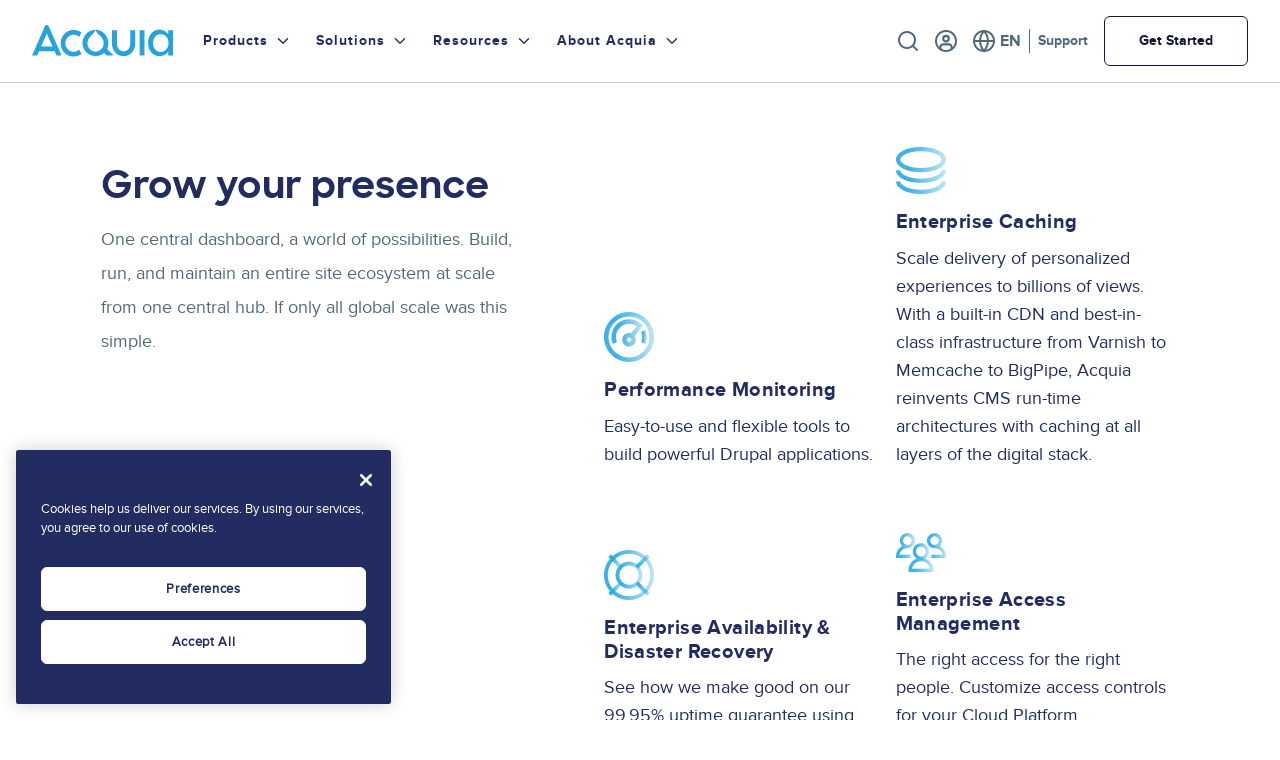

--- FILE ---
content_type: text/html; charset=UTF-8
request_url: https://www.acquia.com/products/drupal-cloud/site-factory/features
body_size: 21325
content:

<!DOCTYPE html>
<html lang="en" dir="ltr" prefix="og: https://ogp.me/ns#" class="page--site-factory-features--acquia">
  <head>
            <meta charset="utf-8" />
<script src="https://rapid-cdn.yottaa.com/rapid/lib/-EGu14USN9WY3A.js"></script>
<script src="https://ob.sd8567.acquia.com/i/c91236dd94f8f31801fb9954b96a80d3.js" async data-ch="acom" data-jsonp="onCheqResponse" class="ct_clicktrue_81237"></script>
<meta name="description" content="One central dashboard, a world of possibilities. Build, run, and maintain an entire site ecosystem at scale from one central hub." />
<link rel="canonical" href="https://www.acquia.com/products/drupal-cloud/site-factory/features" />
<meta property="og:site_name" content="Acquia" />
<meta property="og:url" content="https://www.acquia.com/products/drupal-cloud/site-factory/features" />
<meta property="og:title" content="Site Factory Features" />
<meta property="og:description" content="One central dashboard, a world of possibilities. Build, run, and maintain an entire site ecosystem at scale from one central hub." />
<meta property="og:image" content="https://www.acquia.com/sites/default/files/media/image/2020-12/logo_acquia.png" />
<meta name="twitter:card" content="summary_large_image" />
<meta name="twitter:description" content="One central dashboard, a world of possibilities. Build, run, and maintain an entire site ecosystem at scale from one central hub." />
<meta name="twitter:site" content="@acquia" />
<meta name="twitter:title" content="Site Factory Features" />
<meta name="twitter:image" content="https://www.acquia.com/sites/default/files/media/image/2020-12/logo_acquia.png" />
<link rel="alternate" hreflang="x-default" href="https://www.acquia.com/products/drupal-cloud/site-factory/features" />
<meta name="Generator" content="Drupal 10 (https://www.drupal.org)" />
<meta name="MobileOptimized" content="width" />
<meta name="HandheldFriendly" content="true" />
<meta name="viewport" content="width=device-width, initial-scale=1.0" />
<script data-cfasync="false" type="text/javascript" id="vwoCode">window._vwo_code || (function () {
      var account_id=818639,
      version=2.1,
      settings_tolerance=2000,
      hide_element='body',
      hide_element_style='opacity:0 !important;filter:alpha(opacity=0) !important;background:none !important',
      /* DO NOT EDIT BELOW THIS LINE */
      f=false,w=window,d=document,v=d.querySelector('#vwoCode'),cK='_vwo_'+account_id+'_settings',cc={};try{var c=JSON.parse(localStorage.getItem('_vwo_'+account_id+'_config'));cc=c&&typeof c==='object'?c:{}}catch(e){}var stT=cc.stT==='session'?w.sessionStorage:w.localStorage;code={use_existing_jquery:function(){return typeof use_existing_jquery!=='undefined'?use_existing_jquery:undefined},library_tolerance:function(){return typeof library_tolerance!=='undefined'?library_tolerance:undefined},settings_tolerance:function(){return cc.sT||settings_tolerance},hide_element_style:function(){return'{'+(cc.hES||hide_element_style)+'}'},hide_element:function(){if(performance.getEntriesByName('first-contentful-paint')[0]){return''}return typeof cc.hE==='string'?cc.hE:hide_element},getVersion:function(){return version},finish:function(e){if(!f){f=true;var t=d.getElementById('_vis_opt_path_hides');if(t)t.parentNode.removeChild(t);if(e)(new Image).src='https://dev.visualwebsiteoptimizer.com/ee.gif?a='+account_id+e}},finished:function(){return f},addScript:function(e){var t=d.createElement('script');t.type='text/javascript';if(e.src){t.src=e.src}else{t.text=e.text}d.getElementsByTagName('head')[0].appendChild(t)},load:function(e,t){var i=this.getSettings(),n=d.createElement('script'),r=this;t=t||{};if(i){n.textContent=i;d.getElementsByTagName('head')[0].appendChild(n);if(!w.VWO||VWO.caE){stT.removeItem(cK);r.load(e)}}else{var o=new XMLHttpRequest;o.open('GET',e,true);o.withCredentials=!t.dSC;o.responseType=t.responseType||'text';o.onload=function(){if(t.onloadCb){return t.onloadCb(o,e)}if(o.status===200){_vwo_code.addScript({text:o.responseText})}else{_vwo_code.finish('&e=loading_failure:'+e)}};o.onerror=function(){if(t.onerrorCb){return t.onerrorCb(e)}_vwo_code.finish('&e=loading_failure:'+e)};o.send()}},getSettings:function(){try{var e=stT.getItem(cK);if(!e){return}e=JSON.parse(e);if(Date.now()>e.e){stT.removeItem(cK);return}return e.s}catch(e){return}},init:function(){if(d.URL.indexOf('__vwo_disable__')>-1)return;var e=this.settings_tolerance();w._vwo_settings_timer=setTimeout(function(){_vwo_code.finish();stT.removeItem(cK)},e);var t;if(this.hide_element()!=='body'){t=d.createElement('style');var i=this.hide_element(),n=i?i+this.hide_element_style():'',r=d.getElementsByTagName('head')[0];t.setAttribute('id','_vis_opt_path_hides');v&&t.setAttribute('nonce',v.nonce);t.setAttribute('type','text/css');if(t.styleSheet)t.styleSheet.cssText=n;else t.appendChild(d.createTextNode(n));r.appendChild(t)}else{t=d.getElementsByTagName('head')[0];var n=d.createElement('div');n.style.cssText='z-index: 2147483647 !important;position: fixed !important;left: 0 !important;top: 0 !important;width: 100% !important;height: 100% !important;background: white !important;';n.setAttribute('id','_vis_opt_path_hides');n.classList.add('_vis_hide_layer');t.parentNode.insertBefore(n,t.nextSibling)}var o='https://dev.visualwebsiteoptimizer.com/j.php?a='+account_id+'&u='+encodeURIComponent(d.URL)+'&vn='+version;if(w.location.search.indexOf('_vwo_xhr')!==-1){this.addScript({src:o})}else{this.load(o+'&x=true')}}};w._vwo_code=code;code.init();})()</script>
<script charset="UTF-8" data-document-language="true" data-domain-script="a24e2475-5645-426c-9794-6eedb3eae77c" src="https://cdn.cookielaw.org/scripttemplates/otSDKStub.js"></script>
<script type="application/ld+json">{
    "@context": "https://schema.org",
    "@graph": [
        {
            "@type": "ItemPage",
            "@id": "https://www.acquia.com/products/drupal-cloud/site-factory/features",
            "breadcrumb": {
                "@type": "BreadcrumbList",
                "itemListElement": [
                    {
                        "@type": "ListItem",
                        "position": 1,
                        "name": "Home",
                        "item": "https://www.acquia.com/"
                    },
                    {
                        "@type": "ListItem",
                        "position": 2,
                        "name": "Products",
                        "item": "https://www.acquia.com/products"
                    },
                    {
                        "@type": "ListItem",
                        "position": 3,
                        "name": "Drupal Cloud",
                        "item": "https://www.acquia.com/products/drupal-cloud"
                    },
                    {
                        "@type": "ListItem",
                        "position": 4,
                        "name": "Site Factory",
                        "item": "https://www.acquia.com/products/drupal-cloud/site-factory/features"
                    },
                    {
                        "@type": "ListItem",
                        "position": 5,
                        "name": "Site Factory - Features",
                        "item": "https://www.acquia.com/products/drupal-cloud/site-factory/features"
                    }
                ]
            }
        }
    ]
}</script>
<link rel="icon" href="/themes/custom/juice/favicon.ico" type="image/vnd.microsoft.icon" />
<link rel="alternate" hreflang="en" href="https://www.acquia.com/products/drupal-cloud/site-factory/features" />
<link rel="alternate" hreflang="fr" href="https://www.acquia.com/fr/products/drupal-cloud/site-factory/features" />
<link rel="alternate" hreflang="es" href="https://www.acquia.com/es/products/drupal-cloud/site-factory/features" />
<link rel="alternate" hreflang="ja" href="https://www.acquia.com/jp/products/drupal-cloud/site-factory/features" />
<link rel="author" href="https://www.acquia.com/humans.txt" />

      <title>Site Factory Features | Acquia</title>
      <link rel="stylesheet" media="all" href="/sites/default/files/css/css_C9QrJuRixqH6wWkU0Cu_wWpFdly66zmy6zXKz_iqi88.css?delta=0&amp;language=en&amp;theme=juice&amp;include=eJxVjkEOhDAMAz9Utk9CoTUQCE3VpCv4_XJgD9w8tjRy0hXGWmLSdfAVB0JS3Rm16VilW3zjvTbE3Hol-dBGZ8DpwmX_dw-GrXNCnLW4PXkRnUgG80tg4UBmijOLo30SVb9PBGOHec-s48IlvnF4BPpFa5xvh13mOOJEhh-1ZE5N" />
<link rel="stylesheet" media="all" href="//fonts.googleapis.com/css2?family=Inter:wght@400" />
<link rel="stylesheet" media="all" href="/sites/default/files/css/css_QEuaTipx33SL_2znawYdw6shj7R5ub1wQ9-Uqr-bK5s.css?delta=2&amp;language=en&amp;theme=juice&amp;include=eJxVjkEOhDAMAz9Utk9CoTUQCE3VpCv4_XJgD9w8tjRy0hXGWmLSdfAVB0JS3Rm16VilW3zjvTbE3Hol-dBGZ8DpwmX_dw-GrXNCnLW4PXkRnUgG80tg4UBmijOLo30SVb9PBGOHec-s48IlvnF4BPpFa5xvh13mOOJEhh-1ZE5N" />

      <script type="application/json" data-drupal-selector="drupal-settings-json">{"path":{"baseUrl":"\/","pathPrefix":"","currentPath":"node\/23001","currentPathIsAdmin":false,"isFront":false,"currentLanguage":"en"},"pluralDelimiter":"\u0003","suppressDeprecationErrors":true,"gtag":{"tagId":"","consentMode":false,"otherIds":[],"events":[],"additionalConfigInfo":[]},"ajaxPageState":{"libraries":"[base64]","theme":"juice","theme_token":null},"ajaxTrustedUrl":[],"gtm":{"tagId":null,"settings":{"data_layer":"dataLayer","include_classes":false,"allowlist_classes":"google\nnonGooglePixels\nnonGoogleScripts\nnonGoogleIframes","blocklist_classes":"customScripts\ncustomPixels","include_environment":false,"environment_id":"","environment_token":""},"tagIds":["GTM-K97M6S"]},"clientside_validation_jquery":{"validate_all_ajax_forms":2,"force_validate_on_blur":false,"force_html5_validation":false,"messages":{"required":"This field is required.","remote":"Please fix this field.","email":"Please enter a valid email address.","url":"Please enter a valid URL.","date":"Please enter a valid date.","dateISO":"Please enter a valid date (ISO).","number":"Please enter a valid number.","digits":"Please enter only digits.","equalTo":"Please enter the same value again.","maxlength":"Please enter no more than {0} characters.","minlength":"Please enter at least {0} characters.","rangelength":"Please enter a value between {0} and {1} characters long.","range":"Please enter a value between {0} and {1}.","max":"Please enter a value less than or equal to {0}.","min":"Please enter a value greater than or equal to {0}.","step":"Please enter a multiple of {0}."}},"cohesion":{"currentAdminTheme":"tonic","front_end_settings":{"global_js":{"matchHeight":1,"parallax_scrolling":1,"cohMatchHeights":1}},"google_map_api_key":"","google_map_api_key_geo":null,"animate_on_view_mobile":"DISABLED","add_animation_classes":"DISABLED","responsive_grid_settings":{"gridType":"desktop-first","columns":12,"breakpoints":{"xl":{"width":1400,"innerGutter":30,"outerGutter":30,"widthType":"fixed","previewColumns":12,"label":"Television","class":"coh-icon-television","iconHex":"F26C","boxedWidth":1340},"lg":{"width":1170,"innerGutter":30,"outerGutter":30,"widthType":"fixed","previewColumns":12,"label":"Desktop","class":"coh-icon-desktop","iconHex":"F108","boxedWidth":1110},"md":{"width":1024,"innerGutter":30,"outerGutter":30,"widthType":"fixed","previewColumns":12,"label":"Laptop","class":"coh-icon-laptop","iconHex":"F109","boxedWidth":964},"sm":{"width":768,"innerGutter":30,"outerGutter":30,"widthType":"fixed","previewColumns":12,"label":"Tablet","class":"coh-icon-tablet","iconHex":"F10A","boxedWidth":708},"ps":{"width":565,"innerGutter":30,"outerGutter":30,"widthType":"fixed","previewColumns":12,"label":"Mobile landscape","class":"coh-icon-mobile-landscape","iconHex":"E91E","boxedWidth":505},"xs":{"width":320,"innerGutter":20,"outerGutter":20,"widthType":"fluid","mobilePlaceholderWidth":320,"mobilePlaceholderType":"fluid","previewColumns":12,"label":"Mobile","class":"coh-icon-mobile","iconHex":"F10B","boxedWidth":280}}},"use_dx8":true,"sidebar_view_style":"thumbnails","log_dx8_error":false,"error_url":"\/cohesionapi\/logger\/jserrors","dx8_content_paths":[["settings","content"],["settings","content","text"],["settings","markerInfo","text"],["settings","title"],["markup","prefix"],["markup","suffix"],["markup","attributes",["value"]],["hideNoData","hideData"],["hideNoData","hideData","text"]]},"dataLayer":{"defaultLang":"en","languages":{"en":{"id":"en","name":"English","direction":"ltr","weight":0},"fr":{"id":"fr","name":"French","direction":"ltr","weight":1},"es":{"id":"es","name":"Spanish","direction":"ltr","weight":2},"de":{"id":"de","name":"German","direction":"ltr","weight":3},"ja":{"id":"ja","name":"Japanese","direction":"ltr","weight":4},"pt-br":{"id":"pt-br","name":"Portuguese, Brazil","direction":"ltr","weight":6}}},"vwo":{"id":818639,"timeout_library":2500,"timeout_setting":2000,"usejquery":"false","testnull":null},"data":{"extlink":{"extTarget":true,"extTargetAppendNewWindowLabel":"(opens in a new window)","extTargetNoOverride":false,"extNofollow":true,"extTitleNoOverride":true,"extNoreferrer":true,"extFollowNoOverride":false,"extClass":"0","extLabel":"(link is external)","extImgClass":false,"extSubdomains":true,"extExclude":"","extInclude":"","extCssExclude":"","extCssInclude":"","extCssExplicit":"","extAlert":false,"extAlertText":"This link will take you to an external web site. We are not responsible for their content.","extHideIcons":false,"mailtoClass":"0","telClass":"0","mailtoLabel":"(link sends email)","telLabel":"(link is a phone number)","extUseFontAwesome":false,"extIconPlacement":"append","extPreventOrphan":false,"extFaLinkClasses":"fa fa-external-link","extFaMailtoClasses":"fa fa-envelope-o","extAdditionalLinkClasses":"","extAdditionalMailtoClasses":"","extAdditionalTelClasses":"","extFaTelClasses":"fa fa-phone","whitelistedDomains":[],"extExcludeNoreferrer":""}},"quicklink":{"admin_link_container_patterns":["#block-local-tasks-block a",".block-local-tasks-block a","#drupal-off-canvas a","#toolbar-administration a"],"ignore_admin_paths":true,"ignore_ajax_links":true,"ignore_file_ext":true,"total_request_limit":0,"concurrency_throttle_limit":0,"idle_wait_timeout":2000,"viewport_delay":0,"debug":false,"url_patterns_to_ignore":["user\/logout","#","\/admin","\/edit"]},"user":{"uid":0,"permissionsHash":"a5f276555f6579e6f660277aa25c4e1325c67ed18eac8f313477bca4f1c86b19"}}</script>
<script src="/sites/default/files/js/js_IBicoQRixtUsTva368fRJ5GfI35iiicYJJ5kW-21wYQ.js?scope=header&amp;delta=0&amp;language=en&amp;theme=juice&amp;include=[base64]"></script>
<script src="/modules/contrib/google_tag/js/gtag.js?t95nk4"></script>
<script src="/modules/contrib/google_tag/js/gtm.js?t95nk4"></script>
<script src="https://unpkg.com/@alpinejs/intersect@3.x.x/dist/cdn.min.js"></script>

    
  <cohesion-placeholder></cohesion-placeholder>
  </head>
  <body class="language--en path-node page-node-type-page">
                <a href="#main-content" class="visually-hidden focusable">
        Skip to main content
      </a>
      <noscript><iframe src="https://obs.sd8567.acquia.com/ns/c91236dd94f8f31801fb9954b96a80d3.html?ch=acom" width="0" height="0" style="display:none"></iframe>
</noscript><noscript><iframe src="https://www.googletagmanager.com/ns.html?id=GTM-K97M6S"
                  height="0" width="0" style="display:none;visibility:hidden"></iframe></noscript>

        <div class="dialog-off-canvas-main-canvas" data-off-canvas-main-canvas>
    <div class="region-container">
      <div class="region--utility">
        <div data-drupal-messages-fallback class="hidden"></div>


    </div>
  
  <header role="banner" class="region--header">
    <div class="region--header__container">
        
<div id="block-juice-branding" class="settings-tray-editable block block--juice-branding" data-drupal-settingstray="editable">
  
    
            <a href="/" rel="home">
        <img src="/themes/custom/juice/logo.svg" class="block--juice-branding__logo" alt="Home" />
      </a>
            
  </div>
<nav role="navigation" aria-labelledby="block-primarynavigation-menu" id="block-primarynavigation" class="settings-tray-editable block block--primary-navigation" data-drupal-settingstray="editable">
            
  <h2 class="visually-hidden" id="block-primarynavigation-menu">Primary Navigation</h2>
  

        
  

  
  
  <button class="menu--main__toggle-button js--menu--main__toggle-button menu__toggle-button js--menu__toggle-button" aria-hidden="true">
    <span class="menu--main__toggle-button__inner js--menu--main__toggle-button__iner menu__toggle-button__inner js--menu__toggle-button__inner"></span>
    Menu
  </button>
<div class="utility__menu__mobile">
  
  <ul class="menu menu--utility menu-level-0">
          
      <li class="menu-item search menu__link menu--utility__link js__menu--utility__link menu__link--0">

        <a href="/search" class="menu-item search js__menu--utility__link menu__link--0 menu__link__element js__menu--utility__link__element menu--utility__link__element" data-drupal-link-system-path="search">Search</a>

                          
  
        
  


              </li>
          
      <li class="menu-item menu-item--expanded register menu__link menu--utility__link js__menu--utility__link menu__link--0">

        <button class="menu-item menu-item--expanded register js__menu--utility__link menu__link--0 menu__link__element js__menu--utility__link__element menu--utility__link__element" type="button">Register</button>

                          
  
        
  <ul class="menu menu--utility menu-level-1">
          
      <li class="menu-item login js__menu--utility__link menu__link--1 menu__link__element js__menu--utility__link__element menu--utility__link__element menu__link menu--utility__link">

        <a href="https://profile.acquia.com/identity/" class="menu-item login js__menu--utility__link menu__link--1 menu__link__element js__menu--utility__link__element menu--utility__link__element">Login</a>

                          
  
        
  


              </li>
          
      <li class="menu-item signup js__menu--utility__link menu__link--1 menu__link__element js__menu--utility__link__element menu--utility__link__element menu__link menu--utility__link">

        <a href="https://id.acquia.com/signin/register?client_id=0oadknubzgAyEwxhx4h7&amp;redirect_uri=https%3A//profile.acquia.com/login/callback&amp;response_type=code&amp;state=PLgLfwnaMGLnN92TRdcqNvQLECNa4UzRdaQHKlNiq3qGj9tyfCUpa" class="menu-item signup js__menu--utility__link menu__link--1 menu__link__element js__menu--utility__link__element menu--utility__link__element">Signup</a>

                          
  
        
  


              </li>
      </ul>



  


              </li>
          
      <li class="menu-item menu-item--expanded language-selector menu__link menu--utility__link js__menu--utility__link menu__link--0">

        <button class="menu-item menu-item--expanded language-selector js__menu--utility__link menu__link--0 menu__link__element js__menu--utility__link__element menu--utility__link__element" type="button">Language</button>

                          
  
        
  <ul class="menu menu--utility menu-level-1">
          
      <li class="menu-item en js__menu--utility__link menu__link--1 menu__link__element js__menu--utility__link__element menu--utility__link__element menu__link menu--utility__link">

        <a href="https://www.acquia.com/" class="menu-item en js__menu--utility__link menu__link--1 menu__link__element js__menu--utility__link__element menu--utility__link__element">English</a>

                          
  
        
  


              </li>
          
      <li class="menu-item fr js__menu--utility__link menu__link--1 menu__link__element js__menu--utility__link__element menu--utility__link__element menu__link menu--utility__link">

        <a href="https://www.acquia.com/fr" class="menu-item fr js__menu--utility__link menu__link--1 menu__link__element js__menu--utility__link__element menu--utility__link__element">Français</a>

                          
  
        
  


              </li>
          
      <li class="menu-item ja js__menu--utility__link menu__link--1 menu__link__element js__menu--utility__link__element menu--utility__link__element menu__link menu--utility__link">

        <a href="https://www.acquia.com/jp" class="menu-item ja js__menu--utility__link menu__link--1 menu__link__element js__menu--utility__link__element menu--utility__link__element">日本語</a>

                          
  
        
  


              </li>
      </ul>



  


              </li>
          
      <li class="menu-item support menu__link menu--utility__link js__menu--utility__link menu__link--0">

        <a href="https://acquia.my.site.com/s/" class="menu-item support js__menu--utility__link menu__link--0 menu__link__element js__menu--utility__link__element menu--utility__link__element">Support</a>

                          
  
        
  


              </li>
          
      <li class="menu-item demo menu__link menu--utility__link js__menu--utility__link menu__link--0">

        <a href="/request-a-demo/live-demo-form" class="menu-item demo js__menu--utility__link menu__link--0 menu__link__element js__menu--utility__link__element menu--utility__link__element" data-drupal-link-system-path="node/39941">Get Started</a>

                          
  
        
  


              </li>
      </ul>


</div>

  <ul class="menu menu--main menu-level-0">
          
      <li class="menu-item menu-item--products menu-item--level-0 menu-item--expanded menu__link menu--main__link js__menu--main__link">
        <span title="Products">Products</span>
                          


            <button type="button" class="js--show-menu-subnav">
    <span class="js--show-menu-subnav__label ">Products</span>
  </button>
  <div class="menu__link__dropdown">
    <div class="menu__link__dropdown__inner">

    
      
      
      
      
  <ul class="menu menu--main menu-level-1">
          
      <li class="menu-item menu-item--level-1 menu-item--expanded menu__link menu--main__link js__menu--main__link">
        <span>Product Overview</span>
                          


            <button type="button" class="js--show-menu-subnav">
    <span class="js--show-menu-subnav__label ">Product Overview</span>
  </button>
  <div class="menu__link__dropdown">
    <div class="menu__link__dropdown__inner">

    
      
              <div class="menu__link__dropdown__sidebar__links--content">
          <div class="menu__link__dropdown__sidebar__links--content--heading">
                        <div class="menu__link__dropdown__sidebar__links--content--link">
              
  <a href="/products">Product Overview</a>

            </div>
          </div>
                      <div class="menu__link__dropdown__sidebar__links--content--description">
              
            <div>Get to know the full extent of Acquia products.</div>
      
            </div>
                  </div>
      
      
      
  <ul class="menu menu--main menu-level-2">
          
      <li class="menu-item menu-item-- menu-item--level-2 menu__link menu--main__link js__menu--main__link">
        <span>Drupal</span>
                          


            <button type="button" class="js--show-menu-subnav">
    <span class="js--show-menu-subnav__label ">Drupal</span>
  </button>
  <div class="menu__link__dropdown">
    <div class="menu__link__dropdown__inner">

    
      
              <div class="menu__link__dropdown__sidebar__links--content">
          <div class="menu__link__dropdown__sidebar__links--content--heading">
                          <div class="menu__link__dropdown__sidebar__links--content--icon">
                
            <div><article>
  
      
  <div class="image-container">
    <div class="visually-hidden">Image</div>
              <div>  <img loading="lazy" src="/sites/default/files/media/image/2023-05/Drupal%20Icon.svg" alt="" />

</div>
          </div>

  </article>
</div>
      
              </div>
                        <div class="menu__link__dropdown__sidebar__links--content--link">
              
  <a href="/drupal">Drupal</a>

            </div>
          </div>
                  </div>
      
      
      

      
      
          </div>
  </div>



              </li>
          
      <li class="menu-item menu-item-- menu-item--level-2 menu__link menu--main__link js__menu--main__link">
        <span>Integrations</span>
                          


            <button type="button" class="js--show-menu-subnav">
    <span class="js--show-menu-subnav__label ">Integrations</span>
  </button>
  <div class="menu__link__dropdown">
    <div class="menu__link__dropdown__inner">

    
      
              <div class="menu__link__dropdown__sidebar__links--content">
          <div class="menu__link__dropdown__sidebar__links--content--heading">
                          <div class="menu__link__dropdown__sidebar__links--content--icon">
                
            <div><article>
  
      
  <div class="image-container">
    <div class="visually-hidden">Image</div>
              <div>  <img loading="lazy" src="/sites/default/files/media/image/2023-05/Integration%20icon.svg" alt="" />

</div>
          </div>

  </article>
</div>
      
              </div>
                        <div class="menu__link__dropdown__sidebar__links--content--link">
              
  <a href="https://www.acquia.com/integrations">Integrations</a>

            </div>
          </div>
                  </div>
      
      
      

      
      
          </div>
  </div>



              </li>
          
      <li class="menu-item menu-item-- menu-item--level-2 menu__link menu--main__link js__menu--main__link">
        <span>Free Clickable Demos</span>
                          


            <button type="button" class="js--show-menu-subnav">
    <span class="js--show-menu-subnav__label ">Free Clickable Demos</span>
  </button>
  <div class="menu__link__dropdown">
    <div class="menu__link__dropdown__inner">

    
      
              <div class="menu__link__dropdown__sidebar__links--content">
          <div class="menu__link__dropdown__sidebar__links--content--heading">
                          <div class="menu__link__dropdown__sidebar__links--content--icon">
                
            <div><article>
  
      
  <div class="image-container">
    <div class="visually-hidden">Image</div>
              <div>  <img loading="lazy" src="/sites/default/files/media/image/2023-05/Clickable%20Demo%20Icon.svg" alt="" />

</div>
          </div>

  </article>
</div>
      
              </div>
                        <div class="menu__link__dropdown__sidebar__links--content--link">
              
  <a href="/request-a-demo/clickable-demo-form">Free Clickable Demos</a>

            </div>
          </div>
                  </div>
      
      
      

      
      
          </div>
  </div>



              </li>
          
      <li class="menu-item menu-item-- menu-item--level-2 menu__link menu--main__link js__menu--main__link">
        <span>Product Accessibility</span>
                          


            <button type="button" class="js--show-menu-subnav">
    <span class="js--show-menu-subnav__label ">Product Accessibility</span>
  </button>
  <div class="menu__link__dropdown">
    <div class="menu__link__dropdown__inner">

    
      
              <div class="menu__link__dropdown__sidebar__links--content">
          <div class="menu__link__dropdown__sidebar__links--content--heading">
                          <div class="menu__link__dropdown__sidebar__links--content--icon">
                
            <div><article>
  
      
  <div class="image-container">
    <div class="visually-hidden">Image</div>
              <div>  <img loading="lazy" src="/sites/default/files/media/image/2024-05/Product%20Accessibility%20Icon.svg" alt="" />

</div>
          </div>

  </article>
</div>
      
              </div>
                        <div class="menu__link__dropdown__sidebar__links--content--link">
              
  <a href="/product-accessibility">Product Accessibility</a>

            </div>
          </div>
                  </div>
      
      
      

      
      
          </div>
  </div>



              </li>
          
      <li class="menu-item menu-item-- menu-item--level-2 menu__link menu--main__link js__menu--main__link">
        <span>Product Roadmap</span>
                          


            <button type="button" class="js--show-menu-subnav">
    <span class="js--show-menu-subnav__label ">Product Roadmap</span>
  </button>
  <div class="menu__link__dropdown">
    <div class="menu__link__dropdown__inner">

    
      
              <div class="menu__link__dropdown__sidebar__links--content">
          <div class="menu__link__dropdown__sidebar__links--content--heading">
                          <div class="menu__link__dropdown__sidebar__links--content--icon">
                
            <div><article>
  
      
  <div class="image-container">
    <div class="visually-hidden">Image</div>
              <div>  <img loading="lazy" src="/sites/default/files/media/image/2024-09/Icon_Roadmap%20%281%29.svg" alt="" />

</div>
          </div>

  </article>
</div>
      
              </div>
                        <div class="menu__link__dropdown__sidebar__links--content--link">
              
  <a href="/product/roadmap">Product Roadmap</a>

            </div>
          </div>
                  </div>
      
      
      

      
      
          </div>
  </div>



              </li>
        <div class="utility__menu__mobile__cta__links">
      
  <ul class="menu menu--utility menu-level-0">
          
      <li class="menu-item search menu__link menu--utility__link js__menu--utility__link menu__link--0">

        <a href="/search" class="menu-item search js__menu--utility__link menu__link--0 menu__link__element js__menu--utility__link__element menu--utility__link__element" data-drupal-link-system-path="search">Search</a>

                          
  
        
  


              </li>
          
      <li class="menu-item menu-item--expanded register menu__link menu--utility__link js__menu--utility__link menu__link--0">

        <button class="menu-item menu-item--expanded register js__menu--utility__link menu__link--0 menu__link__element js__menu--utility__link__element menu--utility__link__element" type="button">Register</button>

                          
  
        
  <ul class="menu menu--utility menu-level-1">
          
      <li class="menu-item login js__menu--utility__link menu__link--1 menu__link__element js__menu--utility__link__element menu--utility__link__element menu__link menu--utility__link">

        <a href="https://profile.acquia.com/identity/" class="menu-item login js__menu--utility__link menu__link--1 menu__link__element js__menu--utility__link__element menu--utility__link__element">Login</a>

                          
  
        
  


              </li>
          
      <li class="menu-item signup js__menu--utility__link menu__link--1 menu__link__element js__menu--utility__link__element menu--utility__link__element menu__link menu--utility__link">

        <a href="https://id.acquia.com/signin/register?client_id=0oadknubzgAyEwxhx4h7&amp;redirect_uri=https%3A//profile.acquia.com/login/callback&amp;response_type=code&amp;state=PLgLfwnaMGLnN92TRdcqNvQLECNa4UzRdaQHKlNiq3qGj9tyfCUpa" class="menu-item signup js__menu--utility__link menu__link--1 menu__link__element js__menu--utility__link__element menu--utility__link__element">Signup</a>

                          
  
        
  


              </li>
      </ul>



  


              </li>
          
      <li class="menu-item menu-item--expanded language-selector menu__link menu--utility__link js__menu--utility__link menu__link--0">

        <button class="menu-item menu-item--expanded language-selector js__menu--utility__link menu__link--0 menu__link__element js__menu--utility__link__element menu--utility__link__element" type="button">Language</button>

                          
  
        
  <ul class="menu menu--utility menu-level-1">
          
      <li class="menu-item en js__menu--utility__link menu__link--1 menu__link__element js__menu--utility__link__element menu--utility__link__element menu__link menu--utility__link">

        <a href="https://www.acquia.com/" class="menu-item en js__menu--utility__link menu__link--1 menu__link__element js__menu--utility__link__element menu--utility__link__element">English</a>

                          
  
        
  


              </li>
          
      <li class="menu-item fr js__menu--utility__link menu__link--1 menu__link__element js__menu--utility__link__element menu--utility__link__element menu__link menu--utility__link">

        <a href="https://www.acquia.com/fr" class="menu-item fr js__menu--utility__link menu__link--1 menu__link__element js__menu--utility__link__element menu--utility__link__element">Français</a>

                          
  
        
  


              </li>
          
      <li class="menu-item ja js__menu--utility__link menu__link--1 menu__link__element js__menu--utility__link__element menu--utility__link__element menu__link menu--utility__link">

        <a href="https://www.acquia.com/jp" class="menu-item ja js__menu--utility__link menu__link--1 menu__link__element js__menu--utility__link__element menu--utility__link__element">日本語</a>

                          
  
        
  


              </li>
      </ul>



  


              </li>
          
      <li class="menu-item support menu__link menu--utility__link js__menu--utility__link menu__link--0">

        <a href="https://acquia.my.site.com/s/" class="menu-item support js__menu--utility__link menu__link--0 menu__link__element js__menu--utility__link__element menu--utility__link__element">Support</a>

                          
  
        
  


              </li>
          
      <li class="menu-item demo menu__link menu--utility__link js__menu--utility__link menu__link--0">

        <a href="/request-a-demo/live-demo-form" class="menu-item demo js__menu--utility__link menu__link--0 menu__link__element js__menu--utility__link__element menu--utility__link__element" data-drupal-link-system-path="node/39941">Get Started</a>

                          
  
        
  


              </li>
      </ul>


    </div>
  </ul>



      
      
          </div>
  </div>



              </li>
          
      <li class="menu-item menu-item--level-1 menu-item--expanded menu__link menu--main__link js__menu--main__link">
        <span>All Products</span>
                          


            <button type="button" class="js--show-menu-subnav">
    <span class="js--show-menu-subnav__label ">All Products</span>
  </button>
  <div class="menu__link__dropdown">
    <div class="menu__link__dropdown__inner">

    
      
      
      
      
  <ul class="menu menu--main menu-level-2">
          
      <li class="menu-item menu-item-- menu-item--level-2 menu-item--expanded menu__link menu--main__link js__menu--main__link">
        <span>Content</span>
                          


            <button type="button" class="js--show-menu-subnav">
    <span class="js--show-menu-subnav__label ">Content</span>
  </button>
  <div class="menu__link__dropdown">
    <div class="menu__link__dropdown__inner">

          <div class="menu__link__dropdown__inner__menu--description">
        
            <div>Everything you need to build and maintain your content and websites.</div>
      
      </div>
    
      
      
      
      
  <ul class="menu menu--main menu-level-3">
          
      <li class="menu-item menu-item-- menu-item--level-3 menu__link menu--main__link js__menu--main__link">
        <span>Acquia Source</span>
                          


            <button type="button" class="js--show-menu-subnav">
    <span class="js--show-menu-subnav__label ">Acquia Source</span>
  </button>
  <div class="menu__link__dropdown">
    <div class="menu__link__dropdown__inner">

    
              <a class="menu__link__dropdown__inner__secondary__links" href="/products/acquia-source">
          <div class="menu__link__dropdown__inner__secondary__links--wrapper">
                          <div class="menu__link__dropdown__inner__secondary__links--icon medium">
                
  <article>
  
      
  <div class="image-container">
    <div class="visually-hidden">Image</div>
              <div>  <img loading="lazy" src="/sites/default/files/media/image/2025-07/Acquia%20Source%20Logo_Navigation%20Icon.svg" alt="" />

</div>
          </div>

  </article>


              </div>
            
            <div class="menu__link__dropdown__inner__secondary__links--content">
              <div class="menu__link__dropdown__inner__secondary__links--title">
                Acquia Source
                              </div>

                              <div class="menu__link__dropdown__inner__secondary__links--description">
                  
  The Best AI-Powered Drupal CMS on the Planet

                </div>
                          </div>
          </div>
        </a>
      
      
      
      

      
      
          </div>
  </div>



              </li>
          
      <li class="menu-item menu-item-- menu-item--level-3 menu__link menu--main__link js__menu--main__link">
        <span>Acquia Cloud Platform</span>
                          


            <button type="button" class="js--show-menu-subnav">
    <span class="js--show-menu-subnav__label ">Acquia Cloud Platform</span>
  </button>
  <div class="menu__link__dropdown">
    <div class="menu__link__dropdown__inner">

    
              <a class="menu__link__dropdown__inner__secondary__links" href="/products/acquia-cloud-platform">
          <div class="menu__link__dropdown__inner__secondary__links--wrapper">
                          <div class="menu__link__dropdown__inner__secondary__links--icon medium">
                
  <article>
  
      
  <div class="image-container">
    <div class="visually-hidden">Image</div>
              <div>  <img loading="lazy" src="/sites/default/files/media/image/2023-05/Cloud%20Platform%20Logo.svg" alt="" />

</div>
          </div>

  </article>


              </div>
            
            <div class="menu__link__dropdown__inner__secondary__links--content">
              <div class="menu__link__dropdown__inner__secondary__links--title">
                Acquia Cloud Platform
                              </div>

                              <div class="menu__link__dropdown__inner__secondary__links--description">
                  
  A platform built for stronger Drupal applications, fully managed and hosted by Acquia

                </div>
                          </div>
          </div>
        </a>
      
      
      
      

      
      
          </div>
  </div>



              </li>
          
      <li class="menu-item menu-item-- menu-item--level-3 menu__link menu--main__link js__menu--main__link">
        <span>Acquia Site Factory</span>
                          


            <button type="button" class="js--show-menu-subnav">
    <span class="js--show-menu-subnav__label ">Acquia Site Factory</span>
  </button>
  <div class="menu__link__dropdown">
    <div class="menu__link__dropdown__inner">

    
              <a class="menu__link__dropdown__inner__secondary__links" href="/products/acquia-site-factory">
          <div class="menu__link__dropdown__inner__secondary__links--wrapper">
                          <div class="menu__link__dropdown__inner__secondary__links--icon medium">
                
  <article>
  
      
  <div class="image-container">
    <div class="visually-hidden">Image</div>
              <div>  <img loading="lazy" src="/sites/default/files/media/image/2023-05/Site%20Factory%20Logo.svg" alt="" />

</div>
          </div>

  </article>


              </div>
            
            <div class="menu__link__dropdown__inner__secondary__links--content">
              <div class="menu__link__dropdown__inner__secondary__links--title">
                Acquia Site Factory
                              </div>

                              <div class="menu__link__dropdown__inner__secondary__links--description">
                  
  Create, manage, and update all your websites from one spot

                </div>
                          </div>
          </div>
        </a>
      
      
      
      

      
      
          </div>
  </div>



              </li>
          
      <li class="menu-item menu-item-- menu-item--level-3 menu__link menu--main__link js__menu--main__link">
        <span>Acquia DAM</span>
                          


            <button type="button" class="js--show-menu-subnav">
    <span class="js--show-menu-subnav__label ">Acquia DAM</span>
  </button>
  <div class="menu__link__dropdown">
    <div class="menu__link__dropdown__inner">

    
              <a class="menu__link__dropdown__inner__secondary__links" href="/products/acquia-dam">
          <div class="menu__link__dropdown__inner__secondary__links--wrapper">
                          <div class="menu__link__dropdown__inner__secondary__links--icon medium">
                
  <article>
  
      
  <div class="image-container">
    <div class="visually-hidden">Image</div>
              <div>  <img loading="lazy" src="/sites/default/files/styles/large/public/media/image/2025-04/Acquia%20DAM%20Logo_0.png?itok=onaeETRx" width="168" height="218" alt="" />


</div>
          </div>

  </article>


              </div>
            
            <div class="menu__link__dropdown__inner__secondary__links--content">
              <div class="menu__link__dropdown__inner__secondary__links--title">
                Acquia DAM
                              </div>

                              <div class="menu__link__dropdown__inner__secondary__links--description">
                  
  Single source to store and manage organization-wide creative assets

                </div>
                          </div>
          </div>
        </a>
      
      
      
      

      
      
          </div>
  </div>



              </li>
          
      <li class="menu-item menu-item-- menu-item--level-3 menu__link menu--main__link js__menu--main__link">
        <span>Acquia PIM</span>
                          


            <button type="button" class="js--show-menu-subnav">
    <span class="js--show-menu-subnav__label ">Acquia PIM</span>
  </button>
  <div class="menu__link__dropdown">
    <div class="menu__link__dropdown__inner">

    
              <a class="menu__link__dropdown__inner__secondary__links" href="/products/acquia-pim">
          <div class="menu__link__dropdown__inner__secondary__links--wrapper">
                          <div class="menu__link__dropdown__inner__secondary__links--icon medium">
                
  <article>
  
      
  <div class="image-container">
    <div class="visually-hidden">Image</div>
              <div>  <img loading="lazy" src="/sites/default/files/styles/large/public/media/image/2025-04/Acquia%20PIM%20Logo_0.png?itok=RjR4RV7q" width="168" height="218" alt="" />


</div>
          </div>

  </article>


              </div>
            
            <div class="menu__link__dropdown__inner__secondary__links--content">
              <div class="menu__link__dropdown__inner__secondary__links--title">
                Acquia PIM
                              </div>

                              <div class="menu__link__dropdown__inner__secondary__links--description">
                  
  Centralize, optimize and distribute your e-commerce data

                </div>
                          </div>
          </div>
        </a>
      
      
      
      

      
      
          </div>
  </div>



              </li>
        <div class="utility__menu__mobile__cta__links">
      
  <ul class="menu menu--utility menu-level-0">
          
      <li class="menu-item search menu__link menu--utility__link js__menu--utility__link menu__link--0">

        <a href="/search" class="menu-item search js__menu--utility__link menu__link--0 menu__link__element js__menu--utility__link__element menu--utility__link__element" data-drupal-link-system-path="search">Search</a>

                          
  
        
  


              </li>
          
      <li class="menu-item menu-item--expanded register menu__link menu--utility__link js__menu--utility__link menu__link--0">

        <button class="menu-item menu-item--expanded register js__menu--utility__link menu__link--0 menu__link__element js__menu--utility__link__element menu--utility__link__element" type="button">Register</button>

                          
  
        
  <ul class="menu menu--utility menu-level-1">
          
      <li class="menu-item login js__menu--utility__link menu__link--1 menu__link__element js__menu--utility__link__element menu--utility__link__element menu__link menu--utility__link">

        <a href="https://profile.acquia.com/identity/" class="menu-item login js__menu--utility__link menu__link--1 menu__link__element js__menu--utility__link__element menu--utility__link__element">Login</a>

                          
  
        
  


              </li>
          
      <li class="menu-item signup js__menu--utility__link menu__link--1 menu__link__element js__menu--utility__link__element menu--utility__link__element menu__link menu--utility__link">

        <a href="https://id.acquia.com/signin/register?client_id=0oadknubzgAyEwxhx4h7&amp;redirect_uri=https%3A//profile.acquia.com/login/callback&amp;response_type=code&amp;state=PLgLfwnaMGLnN92TRdcqNvQLECNa4UzRdaQHKlNiq3qGj9tyfCUpa" class="menu-item signup js__menu--utility__link menu__link--1 menu__link__element js__menu--utility__link__element menu--utility__link__element">Signup</a>

                          
  
        
  


              </li>
      </ul>



  


              </li>
          
      <li class="menu-item menu-item--expanded language-selector menu__link menu--utility__link js__menu--utility__link menu__link--0">

        <button class="menu-item menu-item--expanded language-selector js__menu--utility__link menu__link--0 menu__link__element js__menu--utility__link__element menu--utility__link__element" type="button">Language</button>

                          
  
        
  <ul class="menu menu--utility menu-level-1">
          
      <li class="menu-item en js__menu--utility__link menu__link--1 menu__link__element js__menu--utility__link__element menu--utility__link__element menu__link menu--utility__link">

        <a href="https://www.acquia.com/" class="menu-item en js__menu--utility__link menu__link--1 menu__link__element js__menu--utility__link__element menu--utility__link__element">English</a>

                          
  
        
  


              </li>
          
      <li class="menu-item fr js__menu--utility__link menu__link--1 menu__link__element js__menu--utility__link__element menu--utility__link__element menu__link menu--utility__link">

        <a href="https://www.acquia.com/fr" class="menu-item fr js__menu--utility__link menu__link--1 menu__link__element js__menu--utility__link__element menu--utility__link__element">Français</a>

                          
  
        
  


              </li>
          
      <li class="menu-item ja js__menu--utility__link menu__link--1 menu__link__element js__menu--utility__link__element menu--utility__link__element menu__link menu--utility__link">

        <a href="https://www.acquia.com/jp" class="menu-item ja js__menu--utility__link menu__link--1 menu__link__element js__menu--utility__link__element menu--utility__link__element">日本語</a>

                          
  
        
  


              </li>
      </ul>



  


              </li>
          
      <li class="menu-item support menu__link menu--utility__link js__menu--utility__link menu__link--0">

        <a href="https://acquia.my.site.com/s/" class="menu-item support js__menu--utility__link menu__link--0 menu__link__element js__menu--utility__link__element menu--utility__link__element">Support</a>

                          
  
        
  


              </li>
          
      <li class="menu-item demo menu__link menu--utility__link js__menu--utility__link menu__link--0">

        <a href="/request-a-demo/live-demo-form" class="menu-item demo js__menu--utility__link menu__link--0 menu__link__element js__menu--utility__link__element menu--utility__link__element" data-drupal-link-system-path="node/39941">Get Started</a>

                          
  
        
  


              </li>
      </ul>


    </div>
  </ul>



      
      
          </div>
  </div>



              </li>
          
      <li class="menu-item menu-item-- menu-item--level-2 menu-item--expanded menu__link menu--main__link js__menu--main__link">
        <span>Optimize</span>
                          


            <button type="button" class="js--show-menu-subnav">
    <span class="js--show-menu-subnav__label ">Optimize</span>
  </button>
  <div class="menu__link__dropdown">
    <div class="menu__link__dropdown__inner">

          <div class="menu__link__dropdown__inner__menu--description">
        
            <div>Elevate your site for increased visibility, accessibility and relevance.</div>
      
      </div>
    
      
      
      
      
  <ul class="menu menu--main menu-level-3">
          
      <li class="menu-item menu-item-- menu-item--level-3 menu__link menu--main__link js__menu--main__link">
        <span>Acquia Web Governance</span>
                          


            <button type="button" class="js--show-menu-subnav">
    <span class="js--show-menu-subnav__label ">Acquia Web Governance</span>
  </button>
  <div class="menu__link__dropdown">
    <div class="menu__link__dropdown__inner">

    
              <a class="menu__link__dropdown__inner__secondary__links" href="/products/acquia-web-governance">
          <div class="menu__link__dropdown__inner__secondary__links--wrapper">
                          <div class="menu__link__dropdown__inner__secondary__links--icon medium">
                
  <article>
  
      
  <div class="image-container">
    <div class="visually-hidden">Image</div>
              <div>  <img loading="lazy" src="/sites/default/files/media/image/2024-10/Acquia%20Optimize%20Logo_Form.svg" alt="" />

</div>
          </div>

  </article>


              </div>
            
            <div class="menu__link__dropdown__inner__secondary__links--content">
              <div class="menu__link__dropdown__inner__secondary__links--title">
                Acquia Web Governance
                              </div>

                              <div class="menu__link__dropdown__inner__secondary__links--description">
                  
  Website accessibility and optimization

                </div>
                          </div>
          </div>
        </a>
      
      
      
      

      
      
          </div>
  </div>



              </li>
          
      <li class="menu-item menu-item-- menu-item--level-3 menu__link menu--main__link js__menu--main__link">
        <span>Acquia Content Optimization</span>
                          


            <button type="button" class="js--show-menu-subnav">
    <span class="js--show-menu-subnav__label ">Acquia Content Optimization</span>
  </button>
  <div class="menu__link__dropdown">
    <div class="menu__link__dropdown__inner">

    
              <a class="menu__link__dropdown__inner__secondary__links" href="/products/acquia-content-optimization">
          <div class="menu__link__dropdown__inner__secondary__links--wrapper">
                          <div class="menu__link__dropdown__inner__secondary__links--icon medium">
                
  <article>
  
      
  <div class="image-container">
    <div class="visually-hidden">Image</div>
              <div>  <img loading="lazy" src="/sites/default/files/styles/large/public/media/image/2025-04/Acquia%20SEO%20Logo.png?itok=qYsUTBOk" width="168" height="218" alt="" />


</div>
          </div>

  </article>


              </div>
            
            <div class="menu__link__dropdown__inner__secondary__links--content">
              <div class="menu__link__dropdown__inner__secondary__links--title">
                Acquia Content Optimization
                              </div>

                              <div class="menu__link__dropdown__inner__secondary__links--description">
                  
  Streamline content creation and optimize workflows

                </div>
                          </div>
          </div>
        </a>
      
      
      
      

      
      
          </div>
  </div>



              </li>
        <div class="utility__menu__mobile__cta__links">
      
  <ul class="menu menu--utility menu-level-0">
          
      <li class="menu-item search menu__link menu--utility__link js__menu--utility__link menu__link--0">

        <a href="/search" class="menu-item search js__menu--utility__link menu__link--0 menu__link__element js__menu--utility__link__element menu--utility__link__element" data-drupal-link-system-path="search">Search</a>

                          
  
        
  


              </li>
          
      <li class="menu-item menu-item--expanded register menu__link menu--utility__link js__menu--utility__link menu__link--0">

        <button class="menu-item menu-item--expanded register js__menu--utility__link menu__link--0 menu__link__element js__menu--utility__link__element menu--utility__link__element" type="button">Register</button>

                          
  
        
  <ul class="menu menu--utility menu-level-1">
          
      <li class="menu-item login js__menu--utility__link menu__link--1 menu__link__element js__menu--utility__link__element menu--utility__link__element menu__link menu--utility__link">

        <a href="https://profile.acquia.com/identity/" class="menu-item login js__menu--utility__link menu__link--1 menu__link__element js__menu--utility__link__element menu--utility__link__element">Login</a>

                          
  
        
  


              </li>
          
      <li class="menu-item signup js__menu--utility__link menu__link--1 menu__link__element js__menu--utility__link__element menu--utility__link__element menu__link menu--utility__link">

        <a href="https://id.acquia.com/signin/register?client_id=0oadknubzgAyEwxhx4h7&amp;redirect_uri=https%3A//profile.acquia.com/login/callback&amp;response_type=code&amp;state=PLgLfwnaMGLnN92TRdcqNvQLECNa4UzRdaQHKlNiq3qGj9tyfCUpa" class="menu-item signup js__menu--utility__link menu__link--1 menu__link__element js__menu--utility__link__element menu--utility__link__element">Signup</a>

                          
  
        
  


              </li>
      </ul>



  


              </li>
          
      <li class="menu-item menu-item--expanded language-selector menu__link menu--utility__link js__menu--utility__link menu__link--0">

        <button class="menu-item menu-item--expanded language-selector js__menu--utility__link menu__link--0 menu__link__element js__menu--utility__link__element menu--utility__link__element" type="button">Language</button>

                          
  
        
  <ul class="menu menu--utility menu-level-1">
          
      <li class="menu-item en js__menu--utility__link menu__link--1 menu__link__element js__menu--utility__link__element menu--utility__link__element menu__link menu--utility__link">

        <a href="https://www.acquia.com/" class="menu-item en js__menu--utility__link menu__link--1 menu__link__element js__menu--utility__link__element menu--utility__link__element">English</a>

                          
  
        
  


              </li>
          
      <li class="menu-item fr js__menu--utility__link menu__link--1 menu__link__element js__menu--utility__link__element menu--utility__link__element menu__link menu--utility__link">

        <a href="https://www.acquia.com/fr" class="menu-item fr js__menu--utility__link menu__link--1 menu__link__element js__menu--utility__link__element menu--utility__link__element">Français</a>

                          
  
        
  


              </li>
          
      <li class="menu-item ja js__menu--utility__link menu__link--1 menu__link__element js__menu--utility__link__element menu--utility__link__element menu__link menu--utility__link">

        <a href="https://www.acquia.com/jp" class="menu-item ja js__menu--utility__link menu__link--1 menu__link__element js__menu--utility__link__element menu--utility__link__element">日本語</a>

                          
  
        
  


              </li>
      </ul>



  


              </li>
          
      <li class="menu-item support menu__link menu--utility__link js__menu--utility__link menu__link--0">

        <a href="https://acquia.my.site.com/s/" class="menu-item support js__menu--utility__link menu__link--0 menu__link__element js__menu--utility__link__element menu--utility__link__element">Support</a>

                          
  
        
  


              </li>
          
      <li class="menu-item demo menu__link menu--utility__link js__menu--utility__link menu__link--0">

        <a href="/request-a-demo/live-demo-form" class="menu-item demo js__menu--utility__link menu__link--0 menu__link__element js__menu--utility__link__element menu--utility__link__element" data-drupal-link-system-path="node/39941">Get Started</a>

                          
  
        
  


              </li>
      </ul>


    </div>
  </ul>



      
      
          </div>
  </div>



              </li>
          
      <li class="menu-item menu-item-- menu-item--level-2 menu-item--expanded menu__link menu--main__link js__menu--main__link">
        <span>Activate</span>
                          


            <button type="button" class="js--show-menu-subnav">
    <span class="js--show-menu-subnav__label ">Activate</span>
  </button>
  <div class="menu__link__dropdown">
    <div class="menu__link__dropdown__inner">

          <div class="menu__link__dropdown__inner__menu--description">
        
            <div>Take action on data-driven decisions.</div>
      
      </div>
    
      
      
      
      
  <ul class="menu menu--main menu-level-3">
          
      <li class="menu-item menu-item-- menu-item--level-3 menu__link menu--main__link js__menu--main__link">
        <span>Acquia CDP</span>
                          


            <button type="button" class="js--show-menu-subnav">
    <span class="js--show-menu-subnav__label ">Acquia CDP</span>
  </button>
  <div class="menu__link__dropdown">
    <div class="menu__link__dropdown__inner">

    
              <a class="menu__link__dropdown__inner__secondary__links" href="/products/acquia-cdp">
          <div class="menu__link__dropdown__inner__secondary__links--wrapper">
                          <div class="menu__link__dropdown__inner__secondary__links--icon medium">
                
  <article>
  
      
  <div class="image-container">
    <div class="visually-hidden">Image</div>
              <div>  <img loading="lazy" src="/sites/default/files/styles/large/public/media/image/2025-04/Acquia%20CDP%20Logo.png?itok=pcg0rzO6" width="167" height="219" alt="" />


</div>
          </div>

  </article>


              </div>
            
            <div class="menu__link__dropdown__inner__secondary__links--content">
              <div class="menu__link__dropdown__inner__secondary__links--title">
                Acquia CDP
                              </div>

                              <div class="menu__link__dropdown__inner__secondary__links--description">
                  
  Actionable, accessible customer data all in one place

                </div>
                          </div>
          </div>
        </a>
      
      
      
      

      
      
          </div>
  </div>



              </li>
          
      <li class="menu-item menu-item-- menu-item--level-3 menu__link menu--main__link js__menu--main__link">
        <span>Acquia Campaign Studio</span>
                          


            <button type="button" class="js--show-menu-subnav">
    <span class="js--show-menu-subnav__label ">Acquia Campaign Studio</span>
  </button>
  <div class="menu__link__dropdown">
    <div class="menu__link__dropdown__inner">

    
              <a class="menu__link__dropdown__inner__secondary__links" href="/products/acquia-campaign-studio">
          <div class="menu__link__dropdown__inner__secondary__links--wrapper">
                          <div class="menu__link__dropdown__inner__secondary__links--icon medium">
                
  <article>
  
      
  <div class="image-container">
    <div class="visually-hidden">Image</div>
              <div>  <img loading="lazy" src="/sites/default/files/styles/large/public/media/image/2025-04/Acquia%20Campaign%20Studio%20Logo.png?itok=HgJgub6q" width="167" height="218" alt="" />


</div>
          </div>

  </article>


              </div>
            
            <div class="menu__link__dropdown__inner__secondary__links--content">
              <div class="menu__link__dropdown__inner__secondary__links--title">
                Acquia Campaign Studio
                              </div>

                              <div class="menu__link__dropdown__inner__secondary__links--description">
                  
  Homebase to power all your multichannel marketing campaigns 

                </div>
                          </div>
          </div>
        </a>
      
      
      
      

      
      
          </div>
  </div>



              </li>
          
      <li class="menu-item menu-item-- menu-item--level-3 menu__link menu--main__link js__menu--main__link">
        <span>Acquia Conversion Optimization</span>
                          


            <button type="button" class="js--show-menu-subnav">
    <span class="js--show-menu-subnav__label ">Acquia Conversion Optimization</span>
  </button>
  <div class="menu__link__dropdown">
    <div class="menu__link__dropdown__inner">

    
              <a class="menu__link__dropdown__inner__secondary__links" href="/products/acquia-conversion-optimization">
          <div class="menu__link__dropdown__inner__secondary__links--wrapper">
                          <div class="menu__link__dropdown__inner__secondary__links--icon medium">
                
  <article>
  
      
  <div class="image-container">
    <div class="visually-hidden">Image</div>
              <div>  <img loading="lazy" src="/sites/default/files/styles/large/public/media/image/2025-04/Acquia%20Convert%20Logo.png?itok=Rpc58CXn" width="168" height="218" alt="" />


</div>
          </div>

  </article>


              </div>
            
            <div class="menu__link__dropdown__inner__secondary__links--content">
              <div class="menu__link__dropdown__inner__secondary__links--title">
                Acquia Conversion Optimization
                              </div>

                              <div class="menu__link__dropdown__inner__secondary__links--description">
                  
  Understand user behaviors, test strategies, and personalize experiences

                </div>
                          </div>
          </div>
        </a>
      
      
      
      

      
      
          </div>
  </div>



              </li>
        <div class="utility__menu__mobile__cta__links">
      
  <ul class="menu menu--utility menu-level-0">
          
      <li class="menu-item search menu__link menu--utility__link js__menu--utility__link menu__link--0">

        <a href="/search" class="menu-item search js__menu--utility__link menu__link--0 menu__link__element js__menu--utility__link__element menu--utility__link__element" data-drupal-link-system-path="search">Search</a>

                          
  
        
  


              </li>
          
      <li class="menu-item menu-item--expanded register menu__link menu--utility__link js__menu--utility__link menu__link--0">

        <button class="menu-item menu-item--expanded register js__menu--utility__link menu__link--0 menu__link__element js__menu--utility__link__element menu--utility__link__element" type="button">Register</button>

                          
  
        
  <ul class="menu menu--utility menu-level-1">
          
      <li class="menu-item login js__menu--utility__link menu__link--1 menu__link__element js__menu--utility__link__element menu--utility__link__element menu__link menu--utility__link">

        <a href="https://profile.acquia.com/identity/" class="menu-item login js__menu--utility__link menu__link--1 menu__link__element js__menu--utility__link__element menu--utility__link__element">Login</a>

                          
  
        
  


              </li>
          
      <li class="menu-item signup js__menu--utility__link menu__link--1 menu__link__element js__menu--utility__link__element menu--utility__link__element menu__link menu--utility__link">

        <a href="https://id.acquia.com/signin/register?client_id=0oadknubzgAyEwxhx4h7&amp;redirect_uri=https%3A//profile.acquia.com/login/callback&amp;response_type=code&amp;state=PLgLfwnaMGLnN92TRdcqNvQLECNa4UzRdaQHKlNiq3qGj9tyfCUpa" class="menu-item signup js__menu--utility__link menu__link--1 menu__link__element js__menu--utility__link__element menu--utility__link__element">Signup</a>

                          
  
        
  


              </li>
      </ul>



  


              </li>
          
      <li class="menu-item menu-item--expanded language-selector menu__link menu--utility__link js__menu--utility__link menu__link--0">

        <button class="menu-item menu-item--expanded language-selector js__menu--utility__link menu__link--0 menu__link__element js__menu--utility__link__element menu--utility__link__element" type="button">Language</button>

                          
  
        
  <ul class="menu menu--utility menu-level-1">
          
      <li class="menu-item en js__menu--utility__link menu__link--1 menu__link__element js__menu--utility__link__element menu--utility__link__element menu__link menu--utility__link">

        <a href="https://www.acquia.com/" class="menu-item en js__menu--utility__link menu__link--1 menu__link__element js__menu--utility__link__element menu--utility__link__element">English</a>

                          
  
        
  


              </li>
          
      <li class="menu-item fr js__menu--utility__link menu__link--1 menu__link__element js__menu--utility__link__element menu--utility__link__element menu__link menu--utility__link">

        <a href="https://www.acquia.com/fr" class="menu-item fr js__menu--utility__link menu__link--1 menu__link__element js__menu--utility__link__element menu--utility__link__element">Français</a>

                          
  
        
  


              </li>
          
      <li class="menu-item ja js__menu--utility__link menu__link--1 menu__link__element js__menu--utility__link__element menu--utility__link__element menu__link menu--utility__link">

        <a href="https://www.acquia.com/jp" class="menu-item ja js__menu--utility__link menu__link--1 menu__link__element js__menu--utility__link__element menu--utility__link__element">日本語</a>

                          
  
        
  


              </li>
      </ul>



  


              </li>
          
      <li class="menu-item support menu__link menu--utility__link js__menu--utility__link menu__link--0">

        <a href="https://acquia.my.site.com/s/" class="menu-item support js__menu--utility__link menu__link--0 menu__link__element js__menu--utility__link__element menu--utility__link__element">Support</a>

                          
  
        
  


              </li>
          
      <li class="menu-item demo menu__link menu--utility__link js__menu--utility__link menu__link--0">

        <a href="/request-a-demo/live-demo-form" class="menu-item demo js__menu--utility__link menu__link--0 menu__link__element js__menu--utility__link__element menu--utility__link__element" data-drupal-link-system-path="node/39941">Get Started</a>

                          
  
        
  


              </li>
      </ul>


    </div>
  </ul>



      
      
          </div>
  </div>



              </li>
        <div class="utility__menu__mobile__cta__links">
      
  <ul class="menu menu--utility menu-level-0">
          
      <li class="menu-item search menu__link menu--utility__link js__menu--utility__link menu__link--0">

        <a href="/search" class="menu-item search js__menu--utility__link menu__link--0 menu__link__element js__menu--utility__link__element menu--utility__link__element" data-drupal-link-system-path="search">Search</a>

                          
  
        
  


              </li>
          
      <li class="menu-item menu-item--expanded register menu__link menu--utility__link js__menu--utility__link menu__link--0">

        <button class="menu-item menu-item--expanded register js__menu--utility__link menu__link--0 menu__link__element js__menu--utility__link__element menu--utility__link__element" type="button">Register</button>

                          
  
        
  <ul class="menu menu--utility menu-level-1">
          
      <li class="menu-item login js__menu--utility__link menu__link--1 menu__link__element js__menu--utility__link__element menu--utility__link__element menu__link menu--utility__link">

        <a href="https://profile.acquia.com/identity/" class="menu-item login js__menu--utility__link menu__link--1 menu__link__element js__menu--utility__link__element menu--utility__link__element">Login</a>

                          
  
        
  


              </li>
          
      <li class="menu-item signup js__menu--utility__link menu__link--1 menu__link__element js__menu--utility__link__element menu--utility__link__element menu__link menu--utility__link">

        <a href="https://id.acquia.com/signin/register?client_id=0oadknubzgAyEwxhx4h7&amp;redirect_uri=https%3A//profile.acquia.com/login/callback&amp;response_type=code&amp;state=PLgLfwnaMGLnN92TRdcqNvQLECNa4UzRdaQHKlNiq3qGj9tyfCUpa" class="menu-item signup js__menu--utility__link menu__link--1 menu__link__element js__menu--utility__link__element menu--utility__link__element">Signup</a>

                          
  
        
  


              </li>
      </ul>



  


              </li>
          
      <li class="menu-item menu-item--expanded language-selector menu__link menu--utility__link js__menu--utility__link menu__link--0">

        <button class="menu-item menu-item--expanded language-selector js__menu--utility__link menu__link--0 menu__link__element js__menu--utility__link__element menu--utility__link__element" type="button">Language</button>

                          
  
        
  <ul class="menu menu--utility menu-level-1">
          
      <li class="menu-item en js__menu--utility__link menu__link--1 menu__link__element js__menu--utility__link__element menu--utility__link__element menu__link menu--utility__link">

        <a href="https://www.acquia.com/" class="menu-item en js__menu--utility__link menu__link--1 menu__link__element js__menu--utility__link__element menu--utility__link__element">English</a>

                          
  
        
  


              </li>
          
      <li class="menu-item fr js__menu--utility__link menu__link--1 menu__link__element js__menu--utility__link__element menu--utility__link__element menu__link menu--utility__link">

        <a href="https://www.acquia.com/fr" class="menu-item fr js__menu--utility__link menu__link--1 menu__link__element js__menu--utility__link__element menu--utility__link__element">Français</a>

                          
  
        
  


              </li>
          
      <li class="menu-item ja js__menu--utility__link menu__link--1 menu__link__element js__menu--utility__link__element menu--utility__link__element menu__link menu--utility__link">

        <a href="https://www.acquia.com/jp" class="menu-item ja js__menu--utility__link menu__link--1 menu__link__element js__menu--utility__link__element menu--utility__link__element">日本語</a>

                          
  
        
  


              </li>
      </ul>



  


              </li>
          
      <li class="menu-item support menu__link menu--utility__link js__menu--utility__link menu__link--0">

        <a href="https://acquia.my.site.com/s/" class="menu-item support js__menu--utility__link menu__link--0 menu__link__element js__menu--utility__link__element menu--utility__link__element">Support</a>

                          
  
        
  


              </li>
          
      <li class="menu-item demo menu__link menu--utility__link js__menu--utility__link menu__link--0">

        <a href="/request-a-demo/live-demo-form" class="menu-item demo js__menu--utility__link menu__link--0 menu__link__element js__menu--utility__link__element menu--utility__link__element" data-drupal-link-system-path="node/39941">Get Started</a>

                          
  
        
  


              </li>
      </ul>


    </div>
  </ul>



      
      
          </div>
  </div>



              </li>
      </ul>




      
      
              <button class="menu__close--button">
          <span class="visually-hidden">Close Products submenu</span>
        </button>
          </div>
  </div>



              </li>
          
      <li class="menu-item menu-item--solutions menu-item--level-0 menu-item--expanded menu__link menu--main__link js__menu--main__link">
        <span title="Solutions">Solutions</span>
                          


            <button type="button" class="js--show-menu-subnav">
    <span class="js--show-menu-subnav__label ">Solutions</span>
  </button>
  <div class="menu__link__dropdown">
    <div class="menu__link__dropdown__inner">

    
      
      
      
      
  <ul class="menu menu--main menu-level-1">
          
      <li class="menu-item menu-item--level-1 menu-item--expanded menu__link menu--main__link js__menu--main__link">
        <span>Acquia Solutions</span>
                          


            <button type="button" class="js--show-menu-subnav">
    <span class="js--show-menu-subnav__label ">Acquia Solutions</span>
  </button>
  <div class="menu__link__dropdown">
    <div class="menu__link__dropdown__inner">

    
      
      
      
      
  <ul class="menu menu--main menu-level-2">
          
      <li class="menu-item menu-item-- menu-item--level-2 menu__link menu--main__link js__menu--main__link">
        <span>Drupal Hosting</span>
                          


            <button type="button" class="js--show-menu-subnav">
    <span class="js--show-menu-subnav__label ">Drupal Hosting</span>
  </button>
  <div class="menu__link__dropdown">
    <div class="menu__link__dropdown__inner">

    
              <a class="menu__link__dropdown__inner__secondary__links" href="/solutions/drupal-hosting">
          <div class="menu__link__dropdown__inner__secondary__links--wrapper">
                          <div class="menu__link__dropdown__inner__secondary__links--icon large">
                
  <article>
  
      
  <div class="image-container">
    <div class="visually-hidden">Image</div>
              <div>  <img loading="lazy" src="/sites/default/files/media/image/2023-05/Infrastructure%20Icon.svg" alt="Drupal Hosting" />

</div>
          </div>

  </article>


              </div>
            
            <div class="menu__link__dropdown__inner__secondary__links--content">
              <div class="menu__link__dropdown__inner__secondary__links--title">
                Drupal Hosting
                              </div>

                              <div class="menu__link__dropdown__inner__secondary__links--description">
                  
  Host and manage your digital presence, optimized for Drupal.

                </div>
                          </div>
          </div>
        </a>
      
      
      
      

      
      
          </div>
  </div>



              </li>
          
      <li class="menu-item menu-item-- menu-item--level-2 menu__link menu--main__link js__menu--main__link">
        <span>Content Management</span>
                          


            <button type="button" class="js--show-menu-subnav">
    <span class="js--show-menu-subnav__label ">Content Management</span>
  </button>
  <div class="menu__link__dropdown">
    <div class="menu__link__dropdown__inner">

    
              <a class="menu__link__dropdown__inner__secondary__links" href="/solutions/content-management">
          <div class="menu__link__dropdown__inner__secondary__links--wrapper">
                          <div class="menu__link__dropdown__inner__secondary__links--icon large">
                
  <article>
  
      
  <div class="image-container">
    <div class="visually-hidden">Image</div>
              <div>  <img loading="lazy" src="/sites/default/files/media/image/2023-05/Consistent%20Brand%20Icon.svg" alt="Content Management logo" />

</div>
          </div>

  </article>


              </div>
            
            <div class="menu__link__dropdown__inner__secondary__links--content">
              <div class="menu__link__dropdown__inner__secondary__links--title">
                Content Management
                              </div>

                              <div class="menu__link__dropdown__inner__secondary__links--description">
                  
  Build content workflows that shape outstanding digital experiences. 

                </div>
                          </div>
          </div>
        </a>
      
      
      
      

      
      
          </div>
  </div>



              </li>
          
      <li class="menu-item menu-item-- menu-item--level-2 menu__link menu--main__link js__menu--main__link">
        <span>Digital Experience Optimization</span>
                          


            <button type="button" class="js--show-menu-subnav">
    <span class="js--show-menu-subnav__label ">Digital Experience Optimization</span>
  </button>
  <div class="menu__link__dropdown">
    <div class="menu__link__dropdown__inner">

    
              <a class="menu__link__dropdown__inner__secondary__links" href="/solutions/digital-experience-optimization">
          <div class="menu__link__dropdown__inner__secondary__links--wrapper">
                          <div class="menu__link__dropdown__inner__secondary__links--icon large">
                
  <article>
  
      
  <div class="image-container">
    <div class="visually-hidden">Image</div>
              <div>  <img loading="lazy" src="/sites/default/files/media/image/2024-05/Navy%20Blue%20Digital%20Experience.svg" alt="Navy Blue Digital Experience Optimization Logo" />

</div>
          </div>

  </article>


              </div>
            
            <div class="menu__link__dropdown__inner__secondary__links--content">
              <div class="menu__link__dropdown__inner__secondary__links--title">
                Digital Experience Optimization
                                  <div class="flag--text light-blue">
            <div>New</div>
      </div>
                              </div>

                              <div class="menu__link__dropdown__inner__secondary__links--description">
                  
  Optimizing content for enhanced digital customer journeys.

                </div>
                          </div>
          </div>
        </a>
      
      
      
      

      
      
          </div>
  </div>



              </li>
          
      <li class="menu-item menu-item-- menu-item--level-2 menu__link menu--main__link js__menu--main__link">
        <span>Product Experience Management</span>
                          


            <button type="button" class="js--show-menu-subnav">
    <span class="js--show-menu-subnav__label ">Product Experience Management</span>
  </button>
  <div class="menu__link__dropdown">
    <div class="menu__link__dropdown__inner">

    
              <a class="menu__link__dropdown__inner__secondary__links" href="/node/41891">
          <div class="menu__link__dropdown__inner__secondary__links--wrapper">
                          <div class="menu__link__dropdown__inner__secondary__links--icon large">
                
  <article>
  
      
  <div class="image-container">
    <div class="visually-hidden">Image</div>
              <div>  <img loading="lazy" src="/sites/default/files/media/image/2023-05/Consistnet%20Brand%20Icon.svg" alt="Product Information Management logo" />

</div>
          </div>

  </article>


              </div>
            
            <div class="menu__link__dropdown__inner__secondary__links--content">
              <div class="menu__link__dropdown__inner__secondary__links--title">
                Product Experience Management
                                  <div class="flag--text light-blue">
            <div>New</div>
      </div>
                              </div>

                              <div class="menu__link__dropdown__inner__secondary__links--description">
                  
  Manage product listings and configure distribution channels.

                </div>
                          </div>
          </div>
        </a>
      
      
      
      

      
      
          </div>
  </div>



              </li>
          
      <li class="menu-item menu-item-- menu-item--level-2 menu__link menu--main__link js__menu--main__link">
        <span>AI Experiences</span>
                          


            <button type="button" class="js--show-menu-subnav">
    <span class="js--show-menu-subnav__label ">AI Experiences</span>
  </button>
  <div class="menu__link__dropdown">
    <div class="menu__link__dropdown__inner">

    
              <a class="menu__link__dropdown__inner__secondary__links" href="/solutions/ai">
          <div class="menu__link__dropdown__inner__secondary__links--wrapper">
                          <div class="menu__link__dropdown__inner__secondary__links--icon large">
                
  <article>
  
      
  <div class="image-container">
    <div class="visually-hidden">Image</div>
              <div>  <img loading="lazy" src="/sites/default/files/media/image/2023-11/AI%20Solution%20Icon.svg" alt="AI-Crafted Experiences" />

</div>
          </div>

  </article>


              </div>
            
            <div class="menu__link__dropdown__inner__secondary__links--content">
              <div class="menu__link__dropdown__inner__secondary__links--title">
                AI Experiences
                                  <div class="flag--text navy">
            <div>Featured</div>
      </div>
                              </div>

                              <div class="menu__link__dropdown__inner__secondary__links--description">
                  
  Deliver engaging experiences to broader audiences at the perfect time.

                </div>
                          </div>
          </div>
        </a>
      
      
      
      

      
      
          </div>
  </div>



              </li>
          
      <li class="menu-item menu-item-- menu-item--level-2 menu__link menu--main__link js__menu--main__link">
        <span>Customer Data Management</span>
                          


            <button type="button" class="js--show-menu-subnav">
    <span class="js--show-menu-subnav__label ">Customer Data Management</span>
  </button>
  <div class="menu__link__dropdown">
    <div class="menu__link__dropdown__inner">

    
              <a class="menu__link__dropdown__inner__secondary__links" href="/solutions/customer-data-management">
          <div class="menu__link__dropdown__inner__secondary__links--wrapper">
                          <div class="menu__link__dropdown__inner__secondary__links--icon large">
                
  <article>
  
      
  <div class="image-container">
    <div class="visually-hidden">Image</div>
              <div>  <img loading="lazy" src="/sites/default/files/media/image/2023-05/Real%20Time%20Data%20Icon.svg" alt="Customer Data Management Icon" />

</div>
          </div>

  </article>


              </div>
            
            <div class="menu__link__dropdown__inner__secondary__links--content">
              <div class="menu__link__dropdown__inner__secondary__links--title">
                Customer Data Management
                              </div>

                              <div class="menu__link__dropdown__inner__secondary__links--description">
                  
  Corral customer data and inform campaign decisions.

                </div>
                          </div>
          </div>
        </a>
      
      
      
      

      
      
          </div>
  </div>



              </li>
          
      <li class="menu-item menu-item-- menu-item--level-2 menu__link menu--main__link js__menu--main__link">
        <span>Brand Management</span>
                          


            <button type="button" class="js--show-menu-subnav">
    <span class="js--show-menu-subnav__label ">Brand Management</span>
  </button>
  <div class="menu__link__dropdown">
    <div class="menu__link__dropdown__inner">

    
              <a class="menu__link__dropdown__inner__secondary__links" href="/solutions/brand-management">
          <div class="menu__link__dropdown__inner__secondary__links--wrapper">
                          <div class="menu__link__dropdown__inner__secondary__links--icon large">
                
  <article>
  
      
  <div class="image-container">
    <div class="visually-hidden">Image</div>
              <div>  <img loading="lazy" src="/sites/default/files/media/image/2023-05/Content%20Icon.svg" alt="Brand Management Icon" />

</div>
          </div>

  </article>


              </div>
            
            <div class="menu__link__dropdown__inner__secondary__links--content">
              <div class="menu__link__dropdown__inner__secondary__links--title">
                Brand Management
                              </div>

                              <div class="menu__link__dropdown__inner__secondary__links--description">
                  
  Promote brand awareness and control digital assets.

                </div>
                          </div>
          </div>
        </a>
      
      
      
      

      
      
          </div>
  </div>



              </li>
          
      <li class="menu-item menu-item-- menu-item--level-2 menu__link menu--main__link js__menu--main__link">
        <span>Commerce</span>
                          


            <button type="button" class="js--show-menu-subnav">
    <span class="js--show-menu-subnav__label ">Commerce</span>
  </button>
  <div class="menu__link__dropdown">
    <div class="menu__link__dropdown__inner">

    
              <a class="menu__link__dropdown__inner__secondary__links" href="/solutions/commerce">
          <div class="menu__link__dropdown__inner__secondary__links--wrapper">
                          <div class="menu__link__dropdown__inner__secondary__links--icon large">
                
  <article>
  
      
  <div class="image-container">
    <div class="visually-hidden">Image</div>
              <div>  <img loading="lazy" src="/sites/default/files/media/image/2023-05/Accelerate%20Web%20Icon_0.svg" alt="Commerce Icon" />

</div>
          </div>

  </article>


              </div>
            
            <div class="menu__link__dropdown__inner__secondary__links--content">
              <div class="menu__link__dropdown__inner__secondary__links--title">
                Commerce
                              </div>

                              <div class="menu__link__dropdown__inner__secondary__links--description">
                  
  Engage shoppers using first-party data.

                </div>
                          </div>
          </div>
        </a>
      
      
      
      

      
      
          </div>
  </div>



              </li>
        <div class="utility__menu__mobile__cta__links">
      
  <ul class="menu menu--utility menu-level-0">
          
      <li class="menu-item search menu__link menu--utility__link js__menu--utility__link menu__link--0">

        <a href="/search" class="menu-item search js__menu--utility__link menu__link--0 menu__link__element js__menu--utility__link__element menu--utility__link__element" data-drupal-link-system-path="search">Search</a>

                          
  
        
  


              </li>
          
      <li class="menu-item menu-item--expanded register menu__link menu--utility__link js__menu--utility__link menu__link--0">

        <button class="menu-item menu-item--expanded register js__menu--utility__link menu__link--0 menu__link__element js__menu--utility__link__element menu--utility__link__element" type="button">Register</button>

                          
  
        
  <ul class="menu menu--utility menu-level-1">
          
      <li class="menu-item login js__menu--utility__link menu__link--1 menu__link__element js__menu--utility__link__element menu--utility__link__element menu__link menu--utility__link">

        <a href="https://profile.acquia.com/identity/" class="menu-item login js__menu--utility__link menu__link--1 menu__link__element js__menu--utility__link__element menu--utility__link__element">Login</a>

                          
  
        
  


              </li>
          
      <li class="menu-item signup js__menu--utility__link menu__link--1 menu__link__element js__menu--utility__link__element menu--utility__link__element menu__link menu--utility__link">

        <a href="https://id.acquia.com/signin/register?client_id=0oadknubzgAyEwxhx4h7&amp;redirect_uri=https%3A//profile.acquia.com/login/callback&amp;response_type=code&amp;state=PLgLfwnaMGLnN92TRdcqNvQLECNa4UzRdaQHKlNiq3qGj9tyfCUpa" class="menu-item signup js__menu--utility__link menu__link--1 menu__link__element js__menu--utility__link__element menu--utility__link__element">Signup</a>

                          
  
        
  


              </li>
      </ul>



  


              </li>
          
      <li class="menu-item menu-item--expanded language-selector menu__link menu--utility__link js__menu--utility__link menu__link--0">

        <button class="menu-item menu-item--expanded language-selector js__menu--utility__link menu__link--0 menu__link__element js__menu--utility__link__element menu--utility__link__element" type="button">Language</button>

                          
  
        
  <ul class="menu menu--utility menu-level-1">
          
      <li class="menu-item en js__menu--utility__link menu__link--1 menu__link__element js__menu--utility__link__element menu--utility__link__element menu__link menu--utility__link">

        <a href="https://www.acquia.com/" class="menu-item en js__menu--utility__link menu__link--1 menu__link__element js__menu--utility__link__element menu--utility__link__element">English</a>

                          
  
        
  


              </li>
          
      <li class="menu-item fr js__menu--utility__link menu__link--1 menu__link__element js__menu--utility__link__element menu--utility__link__element menu__link menu--utility__link">

        <a href="https://www.acquia.com/fr" class="menu-item fr js__menu--utility__link menu__link--1 menu__link__element js__menu--utility__link__element menu--utility__link__element">Français</a>

                          
  
        
  


              </li>
          
      <li class="menu-item ja js__menu--utility__link menu__link--1 menu__link__element js__menu--utility__link__element menu--utility__link__element menu__link menu--utility__link">

        <a href="https://www.acquia.com/jp" class="menu-item ja js__menu--utility__link menu__link--1 menu__link__element js__menu--utility__link__element menu--utility__link__element">日本語</a>

                          
  
        
  


              </li>
      </ul>



  


              </li>
          
      <li class="menu-item support menu__link menu--utility__link js__menu--utility__link menu__link--0">

        <a href="https://acquia.my.site.com/s/" class="menu-item support js__menu--utility__link menu__link--0 menu__link__element js__menu--utility__link__element menu--utility__link__element">Support</a>

                          
  
        
  


              </li>
          
      <li class="menu-item demo menu__link menu--utility__link js__menu--utility__link menu__link--0">

        <a href="/request-a-demo/live-demo-form" class="menu-item demo js__menu--utility__link menu__link--0 menu__link__element js__menu--utility__link__element menu--utility__link__element" data-drupal-link-system-path="node/39941">Get Started</a>

                          
  
        
  


              </li>
      </ul>


    </div>
  </ul>



      
              <div class="menu__link__dropdown__see__more--link">
          
            <div><a href="/solutions">See all solutions</a></div>
      
        </div>
      
          </div>
  </div>



              </li>
          
      <li class="menu-item menu-item--level-1 menu-item--expanded menu__link menu--main__link js__menu--main__link">
        <span>By Industry</span>
                          


            <button type="button" class="js--show-menu-subnav">
    <span class="js--show-menu-subnav__label ">By Industry</span>
  </button>
  <div class="menu__link__dropdown">
    <div class="menu__link__dropdown__inner">

    
      
      
      
      
  <ul class="menu menu--main menu-level-2">
          
      <li class="menu-item menu-item-- menu-item--level-2 menu__link menu--main__link js__menu--main__link">
        <span>Healthcare</span>
                          


            <button type="button" class="js--show-menu-subnav">
    <span class="js--show-menu-subnav__label ">Healthcare</span>
  </button>
  <div class="menu__link__dropdown">
    <div class="menu__link__dropdown__inner">

    
      
              <div class="menu__link__dropdown__sidebar__links--content">
          <div class="menu__link__dropdown__sidebar__links--content--heading">
                          <div class="menu__link__dropdown__sidebar__links--content--icon">
                
            <div><article>
  
      
  <div class="image-container">
    <div class="visually-hidden">Image</div>
              <div>  <img loading="lazy" src="/sites/default/files/media/image/2023-05/Healthcare%20Icon.svg" alt="Healthcare Icon" />

</div>
          </div>

  </article>
</div>
      
              </div>
                        <div class="menu__link__dropdown__sidebar__links--content--link">
              
  <a href="/solution-by-industry/healthcare">Healthcare</a>

            </div>
          </div>
                  </div>
      
      
      

      
      
          </div>
  </div>



              </li>
          
      <li class="menu-item menu-item-- menu-item--level-2 menu__link menu--main__link js__menu--main__link">
        <span>Government</span>
                          


            <button type="button" class="js--show-menu-subnav">
    <span class="js--show-menu-subnav__label ">Government</span>
  </button>
  <div class="menu__link__dropdown">
    <div class="menu__link__dropdown__inner">

    
      
              <div class="menu__link__dropdown__sidebar__links--content">
          <div class="menu__link__dropdown__sidebar__links--content--heading">
                          <div class="menu__link__dropdown__sidebar__links--content--icon">
                
            <div><article>
  
      
  <div class="image-container">
    <div class="visually-hidden">Image</div>
              <div>  <img loading="lazy" src="/sites/default/files/media/image/2023-05/Government%20Icon.svg" alt="Government Icon" />

</div>
          </div>

  </article>
</div>
      
              </div>
                        <div class="menu__link__dropdown__sidebar__links--content--link">
              
  <a href="/solution-by-industry/government">Government</a>

            </div>
          </div>
                  </div>
      
      
      

      
      
          </div>
  </div>



              </li>
          
      <li class="menu-item menu-item-- menu-item--level-2 menu__link menu--main__link js__menu--main__link">
        <span>Retail</span>
                          


            <button type="button" class="js--show-menu-subnav">
    <span class="js--show-menu-subnav__label ">Retail</span>
  </button>
  <div class="menu__link__dropdown">
    <div class="menu__link__dropdown__inner">

    
      
              <div class="menu__link__dropdown__sidebar__links--content">
          <div class="menu__link__dropdown__sidebar__links--content--heading">
                          <div class="menu__link__dropdown__sidebar__links--content--icon">
                
            <div><article>
  
      
  <div class="image-container">
    <div class="visually-hidden">Image</div>
              <div>  <img loading="lazy" src="/sites/default/files/media/image/2023-05/E-Commerce%20Icon.svg" alt="E-Commerce Icon" />

</div>
          </div>

  </article>
</div>
      
              </div>
                        <div class="menu__link__dropdown__sidebar__links--content--link">
              
  <a href="/solution-by-industry/retail">Retail</a>

            </div>
          </div>
                  </div>
      
      
      

      
      
          </div>
  </div>



              </li>
          
      <li class="menu-item menu-item-- menu-item--level-2 menu__link menu--main__link js__menu--main__link">
        <span>Financial Services</span>
                          


            <button type="button" class="js--show-menu-subnav">
    <span class="js--show-menu-subnav__label ">Financial Services</span>
  </button>
  <div class="menu__link__dropdown">
    <div class="menu__link__dropdown__inner">

    
      
              <div class="menu__link__dropdown__sidebar__links--content">
          <div class="menu__link__dropdown__sidebar__links--content--heading">
                          <div class="menu__link__dropdown__sidebar__links--content--icon">
                
            <div><article>
  
      
  <div class="image-container">
    <div class="visually-hidden">Image</div>
              <div>  <img loading="lazy" src="/sites/default/files/media/image/2023-05/Financial%20Services%20Icon.svg" alt="Financial Services Icon" />

</div>
          </div>

  </article>
</div>
      
              </div>
                        <div class="menu__link__dropdown__sidebar__links--content--link">
              
  <a href="/solution-by-industry/financial-services">Financial Services</a>

            </div>
          </div>
                  </div>
      
      
      

      
      
          </div>
  </div>



              </li>
          
      <li class="menu-item menu-item-- menu-item--level-2 menu__link menu--main__link js__menu--main__link">
        <span>Education</span>
                          


            <button type="button" class="js--show-menu-subnav">
    <span class="js--show-menu-subnav__label ">Education</span>
  </button>
  <div class="menu__link__dropdown">
    <div class="menu__link__dropdown__inner">

    
      
              <div class="menu__link__dropdown__sidebar__links--content">
          <div class="menu__link__dropdown__sidebar__links--content--heading">
                          <div class="menu__link__dropdown__sidebar__links--content--icon">
                
            <div><article>
  
      
  <div class="image-container">
    <div class="visually-hidden">Image</div>
              <div>  <img loading="lazy" src="/sites/default/files/media/image/2023-05/Education%20Icon.svg" alt="Education Icon" />

</div>
          </div>

  </article>
</div>
      
              </div>
                        <div class="menu__link__dropdown__sidebar__links--content--link">
              
  <a href="/solution-by-industry/education">Education</a>

            </div>
          </div>
                  </div>
      
      
      

      
      
          </div>
  </div>



              </li>
          
      <li class="menu-item menu-item-- menu-item--level-2 menu__link menu--main__link js__menu--main__link">
        <span>Beauty &amp; Cosmetics</span>
                          


            <button type="button" class="js--show-menu-subnav">
    <span class="js--show-menu-subnav__label ">Beauty &amp; Cosmetics</span>
  </button>
  <div class="menu__link__dropdown">
    <div class="menu__link__dropdown__inner">

    
      
              <div class="menu__link__dropdown__sidebar__links--content">
          <div class="menu__link__dropdown__sidebar__links--content--heading">
                          <div class="menu__link__dropdown__sidebar__links--content--icon">
                
            <div><article>
  
      
  <div class="image-container">
    <div class="visually-hidden">Image</div>
              <div>  <img loading="lazy" src="/sites/default/files/media/image/2023-08/Icon_Industry_Beauty%20and%20Cosmetics_Navy.svg" alt="navy icon of a makeup brush" />

</div>
          </div>

  </article>
</div>
      
              </div>
                        <div class="menu__link__dropdown__sidebar__links--content--link">
              
  <a href="/solution-by-industry/beauty-and-cosmetics">Beauty &amp; Cosmetics</a>

            </div>
          </div>
                  </div>
      
      
      

      
      
          </div>
  </div>



              </li>
          
      <li class="menu-item menu-item-- menu-item--level-2 menu__link menu--main__link js__menu--main__link">
        <span>High-Tech</span>
                          


            <button type="button" class="js--show-menu-subnav">
    <span class="js--show-menu-subnav__label ">High-Tech</span>
  </button>
  <div class="menu__link__dropdown">
    <div class="menu__link__dropdown__inner">

    
      
              <div class="menu__link__dropdown__sidebar__links--content">
          <div class="menu__link__dropdown__sidebar__links--content--heading">
                          <div class="menu__link__dropdown__sidebar__links--content--icon">
                
            <div><article>
  
      
  <div class="image-container">
    <div class="visually-hidden">Image</div>
              <div>  <img loading="lazy" src="/sites/default/files/media/image/2023-05/High%20Tech%20Icon.svg" alt="High Tech Icon" />

</div>
          </div>

  </article>
</div>
      
              </div>
                        <div class="menu__link__dropdown__sidebar__links--content--link">
              
  <a href="/solution-by-industry/high-tech">High-Tech</a>

            </div>
          </div>
                  </div>
      
      
      

      
      
          </div>
  </div>



              </li>
          
      <li class="menu-item menu-item-- menu-item--level-2 menu__link menu--main__link js__menu--main__link">
        <span>Non-Profits</span>
                          


            <button type="button" class="js--show-menu-subnav">
    <span class="js--show-menu-subnav__label ">Non-Profits</span>
  </button>
  <div class="menu__link__dropdown">
    <div class="menu__link__dropdown__inner">

    
      
              <div class="menu__link__dropdown__sidebar__links--content">
          <div class="menu__link__dropdown__sidebar__links--content--heading">
                          <div class="menu__link__dropdown__sidebar__links--content--icon">
                
            <div><article>
  
      
  <div class="image-container">
    <div class="visually-hidden">Image</div>
              <div>  <img loading="lazy" src="/sites/default/files/media/image/2023-05/Public%20Sector%20Icon.svg" alt="Public Sector Icon" />

</div>
          </div>

  </article>
</div>
      
              </div>
                        <div class="menu__link__dropdown__sidebar__links--content--link">
              
  <a href="/solution-by-industry/non-profits">Non-Profits</a>

            </div>
          </div>
                  </div>
      
      
      

      
      
          </div>
  </div>



              </li>
          
      <li class="menu-item menu-item-- menu-item--level-2 menu__link menu--main__link js__menu--main__link">
        <span>Life Sciences</span>
                          


            <button type="button" class="js--show-menu-subnav">
    <span class="js--show-menu-subnav__label ">Life Sciences</span>
  </button>
  <div class="menu__link__dropdown">
    <div class="menu__link__dropdown__inner">

    
      
              <div class="menu__link__dropdown__sidebar__links--content">
          <div class="menu__link__dropdown__sidebar__links--content--heading">
                          <div class="menu__link__dropdown__sidebar__links--content--icon">
                
            <div><article>
  
      
  <div class="image-container">
    <div class="visually-hidden">Image</div>
              <div>  <img loading="lazy" src="/sites/default/files/media/image/2023-05/Life-sciences%20Icon.svg" alt="Life-sciences Icon" />

</div>
          </div>

  </article>
</div>
      
              </div>
                        <div class="menu__link__dropdown__sidebar__links--content--link">
              
  <a href="/solution-by-industry/life-sciences">Life Sciences</a>

            </div>
          </div>
                  </div>
      
      
      

      
      
          </div>
  </div>



              </li>
          
      <li class="menu-item menu-item-- menu-item--level-2 menu__link menu--main__link js__menu--main__link">
        <span>Media &amp; Entertainment</span>
                          


            <button type="button" class="js--show-menu-subnav">
    <span class="js--show-menu-subnav__label ">Media &amp; Entertainment</span>
  </button>
  <div class="menu__link__dropdown">
    <div class="menu__link__dropdown__inner">

    
      
              <div class="menu__link__dropdown__sidebar__links--content">
          <div class="menu__link__dropdown__sidebar__links--content--heading">
                          <div class="menu__link__dropdown__sidebar__links--content--icon">
                
            <div><article>
  
      
  <div class="image-container">
    <div class="visually-hidden">Image</div>
              <div>  <img loading="lazy" src="/sites/default/files/media/image/2023-05/Media%20%26%20Entertainment%20Icon.svg" alt="Media &amp; Entertainment Icon" />

</div>
          </div>

  </article>
</div>
      
              </div>
                        <div class="menu__link__dropdown__sidebar__links--content--link">
              
  <a href="/solution-by-industry/media-and-entertainment">Media &amp; Entertainment</a>

            </div>
          </div>
                  </div>
      
      
      

      
      
          </div>
  </div>



              </li>
        <div class="utility__menu__mobile__cta__links">
      
  <ul class="menu menu--utility menu-level-0">
          
      <li class="menu-item search menu__link menu--utility__link js__menu--utility__link menu__link--0">

        <a href="/search" class="menu-item search js__menu--utility__link menu__link--0 menu__link__element js__menu--utility__link__element menu--utility__link__element" data-drupal-link-system-path="search">Search</a>

                          
  
        
  


              </li>
          
      <li class="menu-item menu-item--expanded register menu__link menu--utility__link js__menu--utility__link menu__link--0">

        <button class="menu-item menu-item--expanded register js__menu--utility__link menu__link--0 menu__link__element js__menu--utility__link__element menu--utility__link__element" type="button">Register</button>

                          
  
        
  <ul class="menu menu--utility menu-level-1">
          
      <li class="menu-item login js__menu--utility__link menu__link--1 menu__link__element js__menu--utility__link__element menu--utility__link__element menu__link menu--utility__link">

        <a href="https://profile.acquia.com/identity/" class="menu-item login js__menu--utility__link menu__link--1 menu__link__element js__menu--utility__link__element menu--utility__link__element">Login</a>

                          
  
        
  


              </li>
          
      <li class="menu-item signup js__menu--utility__link menu__link--1 menu__link__element js__menu--utility__link__element menu--utility__link__element menu__link menu--utility__link">

        <a href="https://id.acquia.com/signin/register?client_id=0oadknubzgAyEwxhx4h7&amp;redirect_uri=https%3A//profile.acquia.com/login/callback&amp;response_type=code&amp;state=PLgLfwnaMGLnN92TRdcqNvQLECNa4UzRdaQHKlNiq3qGj9tyfCUpa" class="menu-item signup js__menu--utility__link menu__link--1 menu__link__element js__menu--utility__link__element menu--utility__link__element">Signup</a>

                          
  
        
  


              </li>
      </ul>



  


              </li>
          
      <li class="menu-item menu-item--expanded language-selector menu__link menu--utility__link js__menu--utility__link menu__link--0">

        <button class="menu-item menu-item--expanded language-selector js__menu--utility__link menu__link--0 menu__link__element js__menu--utility__link__element menu--utility__link__element" type="button">Language</button>

                          
  
        
  <ul class="menu menu--utility menu-level-1">
          
      <li class="menu-item en js__menu--utility__link menu__link--1 menu__link__element js__menu--utility__link__element menu--utility__link__element menu__link menu--utility__link">

        <a href="https://www.acquia.com/" class="menu-item en js__menu--utility__link menu__link--1 menu__link__element js__menu--utility__link__element menu--utility__link__element">English</a>

                          
  
        
  


              </li>
          
      <li class="menu-item fr js__menu--utility__link menu__link--1 menu__link__element js__menu--utility__link__element menu--utility__link__element menu__link menu--utility__link">

        <a href="https://www.acquia.com/fr" class="menu-item fr js__menu--utility__link menu__link--1 menu__link__element js__menu--utility__link__element menu--utility__link__element">Français</a>

                          
  
        
  


              </li>
          
      <li class="menu-item ja js__menu--utility__link menu__link--1 menu__link__element js__menu--utility__link__element menu--utility__link__element menu__link menu--utility__link">

        <a href="https://www.acquia.com/jp" class="menu-item ja js__menu--utility__link menu__link--1 menu__link__element js__menu--utility__link__element menu--utility__link__element">日本語</a>

                          
  
        
  


              </li>
      </ul>



  


              </li>
          
      <li class="menu-item support menu__link menu--utility__link js__menu--utility__link menu__link--0">

        <a href="https://acquia.my.site.com/s/" class="menu-item support js__menu--utility__link menu__link--0 menu__link__element js__menu--utility__link__element menu--utility__link__element">Support</a>

                          
  
        
  


              </li>
          
      <li class="menu-item demo menu__link menu--utility__link js__menu--utility__link menu__link--0">

        <a href="/request-a-demo/live-demo-form" class="menu-item demo js__menu--utility__link menu__link--0 menu__link__element js__menu--utility__link__element menu--utility__link__element" data-drupal-link-system-path="node/39941">Get Started</a>

                          
  
        
  


              </li>
      </ul>


    </div>
  </ul>



      
              <div class="menu__link__dropdown__see__more--link">
          
            <div><a href="/solution-by-industry">See All Industries</a></div>
      
        </div>
      
          </div>
  </div>



              </li>
      </ul>




      
      
              <button class="menu__close--button">
          <span class="visually-hidden">Close Solutions submenu</span>
        </button>
          </div>
  </div>



              </li>
          
      <li class="menu-item menu-item--resources menu-item--level-0 menu-item--expanded menu__link menu--main__link js__menu--main__link">
        <span title="Resources">Resources</span>
                          


            <button type="button" class="js--show-menu-subnav">
    <span class="js--show-menu-subnav__label ">Resources</span>
  </button>
  <div class="menu__link__dropdown">
    <div class="menu__link__dropdown__inner">

    
      
      
      
      
  <ul class="menu menu--main menu-level-1">
          
      <li class="menu-item menu-item--level-1 menu-item--expanded menu__link menu--main__link js__menu--main__link">
        <span>Learning Hubs</span>
                          


            <button type="button" class="js--show-menu-subnav">
    <span class="js--show-menu-subnav__label ">Learning Hubs</span>
  </button>
  <div class="menu__link__dropdown">
    <div class="menu__link__dropdown__inner">

    
      
      
      
      
  <ul class="menu menu--main menu-level-2">
          
      <li class="menu-item menu-item-- menu-item--level-2 menu__link menu--main__link js__menu--main__link">
        <span>Acquia TV</span>
                          


            <button type="button" class="js--show-menu-subnav">
    <span class="js--show-menu-subnav__label ">Acquia TV</span>
  </button>
  <div class="menu__link__dropdown">
    <div class="menu__link__dropdown__inner">

    
      
              <div class="menu__link__dropdown__sidebar__links--content">
          <div class="menu__link__dropdown__sidebar__links--content--heading">
                          <div class="menu__link__dropdown__sidebar__links--content--icon">
                
            <div><article>
  
      
  <div class="image-container">
    <div class="visually-hidden">Image</div>
              <div>  <img loading="lazy" src="/sites/default/files/media/image/2023-11/Acquia%20TV%20Icon.svg" alt="TV Icon" />

</div>
          </div>

  </article>
</div>
      
              </div>
                        <div class="menu__link__dropdown__sidebar__links--content--link">
              
  <a href="/tv">Acquia TV</a>

            </div>
          </div>
                      <div class="menu__link__dropdown__sidebar__links--content--description">
              
            <div>The new streaming spot for all things digital experience.</div>
      
            </div>
                  </div>
      
      
      

      
      
          </div>
  </div>



              </li>
          
      <li class="menu-item menu-item-- menu-item--level-2 menu__link menu--main__link js__menu--main__link">
        <span>Webinars &amp; Events</span>
                          


            <button type="button" class="js--show-menu-subnav">
    <span class="js--show-menu-subnav__label ">Webinars &amp; Events</span>
  </button>
  <div class="menu__link__dropdown">
    <div class="menu__link__dropdown__inner">

    
      
              <div class="menu__link__dropdown__sidebar__links--content">
          <div class="menu__link__dropdown__sidebar__links--content--heading">
                          <div class="menu__link__dropdown__sidebar__links--content--icon">
                
            <div><article>
  
      
  <div class="image-container">
    <div class="visually-hidden">Image</div>
              <div>  <img loading="lazy" src="/sites/default/files/media/image/2023-05/Webinar%20Icon.svg" alt="Webinar Icon" />

</div>
          </div>

  </article>
</div>
      
              </div>
                        <div class="menu__link__dropdown__sidebar__links--content--link">
              
  <a href="/events">Webinars &amp; Events</a>

            </div>
          </div>
                      <div class="menu__link__dropdown__sidebar__links--content--description">
              
            <div>Check out in-person and virtual events</div>
      
            </div>
                  </div>
      
      
      

      
      
          </div>
  </div>



              </li>
          
      <li class="menu-item menu-item-- menu-item--level-2 menu__link menu--main__link js__menu--main__link">
        <span>Customer Stories</span>
                          


            <button type="button" class="js--show-menu-subnav">
    <span class="js--show-menu-subnav__label ">Customer Stories</span>
  </button>
  <div class="menu__link__dropdown">
    <div class="menu__link__dropdown__inner">

    
      
              <div class="menu__link__dropdown__sidebar__links--content">
          <div class="menu__link__dropdown__sidebar__links--content--heading">
                          <div class="menu__link__dropdown__sidebar__links--content--icon">
                
            <div><article>
  
      
  <div class="image-container">
    <div class="visually-hidden">Image</div>
              <div>  <img loading="lazy" src="/sites/default/files/media/image/2023-05/Case%20Study%20Icon.svg" alt="Case Study Icon" />

</div>
          </div>

  </article>
</div>
      
              </div>
                        <div class="menu__link__dropdown__sidebar__links--content--link">
              
  <a href="/resources/customer-stories">Customer Stories</a>

            </div>
          </div>
                      <div class="menu__link__dropdown__sidebar__links--content--description">
              
            <div>Real examples of how Acquia’s products help customers. </div>
      
            </div>
                  </div>
      
      
      

      
      
          </div>
  </div>



              </li>
          
      <li class="menu-item menu-item-- menu-item--level-2 menu__link menu--main__link js__menu--main__link">
        <span>Resource Center</span>
                          


            <button type="button" class="js--show-menu-subnav">
    <span class="js--show-menu-subnav__label ">Resource Center</span>
  </button>
  <div class="menu__link__dropdown">
    <div class="menu__link__dropdown__inner">

    
      
              <div class="menu__link__dropdown__sidebar__links--content">
          <div class="menu__link__dropdown__sidebar__links--content--heading">
                          <div class="menu__link__dropdown__sidebar__links--content--icon">
                
            <div><article>
  
      
  <div class="image-container">
    <div class="visually-hidden">Image</div>
              <div>  <img loading="lazy" src="/sites/default/files/media/image/2023-05/Resource%20Center%20Icon.svg" alt="Resource Center Icon" />

</div>
          </div>

  </article>
</div>
      
              </div>
                        <div class="menu__link__dropdown__sidebar__links--content--link">
              
  <a href="/resources">Resource Center</a>

            </div>
          </div>
                      <div class="menu__link__dropdown__sidebar__links--content--description">
              
            <div>Videos, case studies, blogs, infographics, really anything you need.<br />
</div>
      
            </div>
                  </div>
      
      
      

      
      
          </div>
  </div>



              </li>
          
      <li class="menu-item menu-item-- menu-item--level-2 menu__link menu--main__link js__menu--main__link">
        <span>Blog</span>
                          


            <button type="button" class="js--show-menu-subnav">
    <span class="js--show-menu-subnav__label ">Blog</span>
  </button>
  <div class="menu__link__dropdown">
    <div class="menu__link__dropdown__inner">

    
      
              <div class="menu__link__dropdown__sidebar__links--content">
          <div class="menu__link__dropdown__sidebar__links--content--heading">
                          <div class="menu__link__dropdown__sidebar__links--content--icon">
                
            <div><article>
  
      
  <div class="image-container">
    <div class="visually-hidden">Image</div>
              <div>  <img loading="lazy" src="/sites/default/files/media/image/2023-05/Blog%20Icon.svg" alt="Blog Icon" />

</div>
          </div>

  </article>
</div>
      
              </div>
                        <div class="menu__link__dropdown__sidebar__links--content--link">
              
  <a href="/blog">Blog</a>

            </div>
          </div>
                      <div class="menu__link__dropdown__sidebar__links--content--description">
              
            <div>Keep tabs on what’s going on across the digital experience industry.</div>
      
            </div>
                  </div>
      
      
      
  <div class="menu__link__dropdown__sidebar__links--content--sublink--title">
    Featured Articles
  </div>

<ul class="menu__link__dropdown__sidebar__links--content--sublinks">
      <li><a href="/blog/content-management-system">Content Management System Basics </a></li>
      <li><a href="/blog/customer-data-platform">Customer Data Platform Basics </a></li>
      <li><a href="/blog/digital-asset-management">Digital Asset Management Basics</a></li>
  </ul>


      
      
          </div>
  </div>



              </li>
        <div class="utility__menu__mobile__cta__links">
      
  <ul class="menu menu--utility menu-level-0">
          
      <li class="menu-item search menu__link menu--utility__link js__menu--utility__link menu__link--0">

        <a href="/search" class="menu-item search js__menu--utility__link menu__link--0 menu__link__element js__menu--utility__link__element menu--utility__link__element" data-drupal-link-system-path="search">Search</a>

                          
  
        
  


              </li>
          
      <li class="menu-item menu-item--expanded register menu__link menu--utility__link js__menu--utility__link menu__link--0">

        <button class="menu-item menu-item--expanded register js__menu--utility__link menu__link--0 menu__link__element js__menu--utility__link__element menu--utility__link__element" type="button">Register</button>

                          
  
        
  <ul class="menu menu--utility menu-level-1">
          
      <li class="menu-item login js__menu--utility__link menu__link--1 menu__link__element js__menu--utility__link__element menu--utility__link__element menu__link menu--utility__link">

        <a href="https://profile.acquia.com/identity/" class="menu-item login js__menu--utility__link menu__link--1 menu__link__element js__menu--utility__link__element menu--utility__link__element">Login</a>

                          
  
        
  


              </li>
          
      <li class="menu-item signup js__menu--utility__link menu__link--1 menu__link__element js__menu--utility__link__element menu--utility__link__element menu__link menu--utility__link">

        <a href="https://id.acquia.com/signin/register?client_id=0oadknubzgAyEwxhx4h7&amp;redirect_uri=https%3A//profile.acquia.com/login/callback&amp;response_type=code&amp;state=PLgLfwnaMGLnN92TRdcqNvQLECNa4UzRdaQHKlNiq3qGj9tyfCUpa" class="menu-item signup js__menu--utility__link menu__link--1 menu__link__element js__menu--utility__link__element menu--utility__link__element">Signup</a>

                          
  
        
  


              </li>
      </ul>



  


              </li>
          
      <li class="menu-item menu-item--expanded language-selector menu__link menu--utility__link js__menu--utility__link menu__link--0">

        <button class="menu-item menu-item--expanded language-selector js__menu--utility__link menu__link--0 menu__link__element js__menu--utility__link__element menu--utility__link__element" type="button">Language</button>

                          
  
        
  <ul class="menu menu--utility menu-level-1">
          
      <li class="menu-item en js__menu--utility__link menu__link--1 menu__link__element js__menu--utility__link__element menu--utility__link__element menu__link menu--utility__link">

        <a href="https://www.acquia.com/" class="menu-item en js__menu--utility__link menu__link--1 menu__link__element js__menu--utility__link__element menu--utility__link__element">English</a>

                          
  
        
  


              </li>
          
      <li class="menu-item fr js__menu--utility__link menu__link--1 menu__link__element js__menu--utility__link__element menu--utility__link__element menu__link menu--utility__link">

        <a href="https://www.acquia.com/fr" class="menu-item fr js__menu--utility__link menu__link--1 menu__link__element js__menu--utility__link__element menu--utility__link__element">Français</a>

                          
  
        
  


              </li>
          
      <li class="menu-item ja js__menu--utility__link menu__link--1 menu__link__element js__menu--utility__link__element menu--utility__link__element menu__link menu--utility__link">

        <a href="https://www.acquia.com/jp" class="menu-item ja js__menu--utility__link menu__link--1 menu__link__element js__menu--utility__link__element menu--utility__link__element">日本語</a>

                          
  
        
  


              </li>
      </ul>



  


              </li>
          
      <li class="menu-item support menu__link menu--utility__link js__menu--utility__link menu__link--0">

        <a href="https://acquia.my.site.com/s/" class="menu-item support js__menu--utility__link menu__link--0 menu__link__element js__menu--utility__link__element menu--utility__link__element">Support</a>

                          
  
        
  


              </li>
          
      <li class="menu-item demo menu__link menu--utility__link js__menu--utility__link menu__link--0">

        <a href="/request-a-demo/live-demo-form" class="menu-item demo js__menu--utility__link menu__link--0 menu__link__element js__menu--utility__link__element menu--utility__link__element" data-drupal-link-system-path="node/39941">Get Started</a>

                          
  
        
  


              </li>
      </ul>


    </div>
  </ul>



      
      
          </div>
  </div>



              </li>
          
      <li class="menu-item menu-item--level-1 menu-item--expanded menu__link menu--main__link js__menu--main__link">
        <span>All resources</span>
                          


            <button type="button" class="js--show-menu-subnav">
    <span class="js--show-menu-subnav__label ">All resources</span>
  </button>
  <div class="menu__link__dropdown">
    <div class="menu__link__dropdown__inner">

    
      
      
      
      
  <ul class="menu menu--main menu-level-2">
          
      <li class="menu-item menu-item-- menu-item--level-2 menu-item--expanded menu__link menu--main__link js__menu--main__link">
        <span>Become An Expert</span>
                          


            <button type="button" class="js--show-menu-subnav">
    <span class="js--show-menu-subnav__label ">Become An Expert</span>
  </button>
  <div class="menu__link__dropdown">
    <div class="menu__link__dropdown__inner">

    
      
      
      
      
  <ul class="menu menu--main menu-level-3">
          
      <li class="menu-item menu-item-- menu-item--level-3 menu__link menu--main__link js__menu--main__link">
        <span>Acquia Academy</span>
                          


            <button type="button" class="js--show-menu-subnav">
    <span class="js--show-menu-subnav__label ">Acquia Academy</span>
  </button>
  <div class="menu__link__dropdown">
    <div class="menu__link__dropdown__inner">

    
              <a class="menu__link__dropdown__inner__secondary__links" href="https://www.acquiaacademy.com/learn/signin">
          <div class="menu__link__dropdown__inner__secondary__links--wrapper">
            
            <div class="menu__link__dropdown__inner__secondary__links--content">
              <div class="menu__link__dropdown__inner__secondary__links--title">
                Acquia Academy
                              </div>

                              <div class="menu__link__dropdown__inner__secondary__links--description">
                  
  Sharpen, measure, and maintain your Drupal and Acquia knowledge.

                </div>
                          </div>
          </div>
        </a>
      
      
      
      

      
      
          </div>
  </div>



              </li>
          
      <li class="menu-item menu-item-- menu-item--level-3 menu__link menu--main__link js__menu--main__link">
        <span>Certification</span>
                          


            <button type="button" class="js--show-menu-subnav">
    <span class="js--show-menu-subnav__label ">Certification</span>
  </button>
  <div class="menu__link__dropdown">
    <div class="menu__link__dropdown__inner">

    
              <a class="menu__link__dropdown__inner__secondary__links" href="/support/acquia-training-certification">
          <div class="menu__link__dropdown__inner__secondary__links--wrapper">
            
            <div class="menu__link__dropdown__inner__secondary__links--content">
              <div class="menu__link__dropdown__inner__secondary__links--title">
                Certification
                              </div>

                              <div class="menu__link__dropdown__inner__secondary__links--description">
                  
  Validate and promote your skill at using Acquia products and Drupal.

                </div>
                          </div>
          </div>
        </a>
      
      
      
      

      
      
          </div>
  </div>



              </li>
          
      <li class="menu-item menu-item-- menu-item--level-3 menu__link menu--main__link js__menu--main__link">
        <span>Product Documentation</span>
                          


            <button type="button" class="js--show-menu-subnav">
    <span class="js--show-menu-subnav__label ">Product Documentation</span>
  </button>
  <div class="menu__link__dropdown">
    <div class="menu__link__dropdown__inner">

    
              <a class="menu__link__dropdown__inner__secondary__links" href="https://docs.acquia.com/">
          <div class="menu__link__dropdown__inner__secondary__links--wrapper">
            
            <div class="menu__link__dropdown__inner__secondary__links--content">
              <div class="menu__link__dropdown__inner__secondary__links--title">
                Product Documentation
                              </div>

                              <div class="menu__link__dropdown__inner__secondary__links--description">
                  
  Geek out a bit: view product specs, code snippets, and tutorials.

                </div>
                          </div>
          </div>
        </a>
      
      
      
      

      
      
          </div>
  </div>



              </li>
        <div class="utility__menu__mobile__cta__links">
      
  <ul class="menu menu--utility menu-level-0">
          
      <li class="menu-item search menu__link menu--utility__link js__menu--utility__link menu__link--0">

        <a href="/search" class="menu-item search js__menu--utility__link menu__link--0 menu__link__element js__menu--utility__link__element menu--utility__link__element" data-drupal-link-system-path="search">Search</a>

                          
  
        
  


              </li>
          
      <li class="menu-item menu-item--expanded register menu__link menu--utility__link js__menu--utility__link menu__link--0">

        <button class="menu-item menu-item--expanded register js__menu--utility__link menu__link--0 menu__link__element js__menu--utility__link__element menu--utility__link__element" type="button">Register</button>

                          
  
        
  <ul class="menu menu--utility menu-level-1">
          
      <li class="menu-item login js__menu--utility__link menu__link--1 menu__link__element js__menu--utility__link__element menu--utility__link__element menu__link menu--utility__link">

        <a href="https://profile.acquia.com/identity/" class="menu-item login js__menu--utility__link menu__link--1 menu__link__element js__menu--utility__link__element menu--utility__link__element">Login</a>

                          
  
        
  


              </li>
          
      <li class="menu-item signup js__menu--utility__link menu__link--1 menu__link__element js__menu--utility__link__element menu--utility__link__element menu__link menu--utility__link">

        <a href="https://id.acquia.com/signin/register?client_id=0oadknubzgAyEwxhx4h7&amp;redirect_uri=https%3A//profile.acquia.com/login/callback&amp;response_type=code&amp;state=PLgLfwnaMGLnN92TRdcqNvQLECNa4UzRdaQHKlNiq3qGj9tyfCUpa" class="menu-item signup js__menu--utility__link menu__link--1 menu__link__element js__menu--utility__link__element menu--utility__link__element">Signup</a>

                          
  
        
  


              </li>
      </ul>



  


              </li>
          
      <li class="menu-item menu-item--expanded language-selector menu__link menu--utility__link js__menu--utility__link menu__link--0">

        <button class="menu-item menu-item--expanded language-selector js__menu--utility__link menu__link--0 menu__link__element js__menu--utility__link__element menu--utility__link__element" type="button">Language</button>

                          
  
        
  <ul class="menu menu--utility menu-level-1">
          
      <li class="menu-item en js__menu--utility__link menu__link--1 menu__link__element js__menu--utility__link__element menu--utility__link__element menu__link menu--utility__link">

        <a href="https://www.acquia.com/" class="menu-item en js__menu--utility__link menu__link--1 menu__link__element js__menu--utility__link__element menu--utility__link__element">English</a>

                          
  
        
  


              </li>
          
      <li class="menu-item fr js__menu--utility__link menu__link--1 menu__link__element js__menu--utility__link__element menu--utility__link__element menu__link menu--utility__link">

        <a href="https://www.acquia.com/fr" class="menu-item fr js__menu--utility__link menu__link--1 menu__link__element js__menu--utility__link__element menu--utility__link__element">Français</a>

                          
  
        
  


              </li>
          
      <li class="menu-item ja js__menu--utility__link menu__link--1 menu__link__element js__menu--utility__link__element menu--utility__link__element menu__link menu--utility__link">

        <a href="https://www.acquia.com/jp" class="menu-item ja js__menu--utility__link menu__link--1 menu__link__element js__menu--utility__link__element menu--utility__link__element">日本語</a>

                          
  
        
  


              </li>
      </ul>



  


              </li>
          
      <li class="menu-item support menu__link menu--utility__link js__menu--utility__link menu__link--0">

        <a href="https://acquia.my.site.com/s/" class="menu-item support js__menu--utility__link menu__link--0 menu__link__element js__menu--utility__link__element menu--utility__link__element">Support</a>

                          
  
        
  


              </li>
          
      <li class="menu-item demo menu__link menu--utility__link js__menu--utility__link menu__link--0">

        <a href="/request-a-demo/live-demo-form" class="menu-item demo js__menu--utility__link menu__link--0 menu__link__element js__menu--utility__link__element menu--utility__link__element" data-drupal-link-system-path="node/39941">Get Started</a>

                          
  
        
  


              </li>
      </ul>


    </div>
  </ul>



      
      
          </div>
  </div>



              </li>
          
      <li class="menu-item menu-item-- menu-item--level-2 menu-item--expanded menu__link menu--main__link js__menu--main__link">
        <span>Community</span>
                          


            <button type="button" class="js--show-menu-subnav">
    <span class="js--show-menu-subnav__label ">Community</span>
  </button>
  <div class="menu__link__dropdown">
    <div class="menu__link__dropdown__inner">

    
      
      
      
      
  <ul class="menu menu--main menu-level-3">
          
      <li class="menu-item menu-item-- menu-item--level-3 menu__link menu--main__link js__menu--main__link">
        <span>Events</span>
                          


            <button type="button" class="js--show-menu-subnav">
    <span class="js--show-menu-subnav__label ">Events</span>
  </button>
  <div class="menu__link__dropdown">
    <div class="menu__link__dropdown__inner">

    
              <a class="menu__link__dropdown__inner__secondary__links" href="/events/in-person">
          <div class="menu__link__dropdown__inner__secondary__links--wrapper">
            
            <div class="menu__link__dropdown__inner__secondary__links--content">
              <div class="menu__link__dropdown__inner__secondary__links--title">
                Events
                              </div>

                          </div>
          </div>
        </a>
      
      
      
      

      
      
          </div>
  </div>



              </li>
          
      <li class="menu-item menu-item-- menu-item--level-3 menu__link menu--main__link js__menu--main__link">
        <span>Mautic Community</span>
                          


            <button type="button" class="js--show-menu-subnav">
    <span class="js--show-menu-subnav__label ">Mautic Community</span>
  </button>
  <div class="menu__link__dropdown">
    <div class="menu__link__dropdown__inner">

    
              <a class="menu__link__dropdown__inner__secondary__links" href="/why-acquia/ecosystem/mautic-community">
          <div class="menu__link__dropdown__inner__secondary__links--wrapper">
            
            <div class="menu__link__dropdown__inner__secondary__links--content">
              <div class="menu__link__dropdown__inner__secondary__links--title">
                Mautic Community
                              </div>

                          </div>
          </div>
        </a>
      
      
      
      

      
      
          </div>
  </div>



              </li>
          
      <li class="menu-item menu-item-- menu-item--level-3 menu__link menu--main__link js__menu--main__link">
        <span>Drupal Community</span>
                          


            <button type="button" class="js--show-menu-subnav">
    <span class="js--show-menu-subnav__label ">Drupal Community</span>
  </button>
  <div class="menu__link__dropdown">
    <div class="menu__link__dropdown__inner">

    
              <a class="menu__link__dropdown__inner__secondary__links" href="/why-acquia/ecosystem/drupal-community">
          <div class="menu__link__dropdown__inner__secondary__links--wrapper">
            
            <div class="menu__link__dropdown__inner__secondary__links--content">
              <div class="menu__link__dropdown__inner__secondary__links--title">
                Drupal Community
                              </div>

                          </div>
          </div>
        </a>
      
      
      
      

      
      
          </div>
  </div>



              </li>
          
      <li class="menu-item menu-item-- menu-item--level-3 menu__link menu--main__link js__menu--main__link">
        <span>Acquia DAM Community</span>
                          


            <button type="button" class="js--show-menu-subnav">
    <span class="js--show-menu-subnav__label ">Acquia DAM Community</span>
  </button>
  <div class="menu__link__dropdown">
    <div class="menu__link__dropdown__inner">

    
              <a class="menu__link__dropdown__inner__secondary__links" href="/community/acquia-dam-community">
          <div class="menu__link__dropdown__inner__secondary__links--wrapper">
            
            <div class="menu__link__dropdown__inner__secondary__links--content">
              <div class="menu__link__dropdown__inner__secondary__links--title">
                Acquia DAM Community
                              </div>

                          </div>
          </div>
        </a>
      
      
      
      

      
      
          </div>
  </div>



              </li>
        <div class="utility__menu__mobile__cta__links">
      
  <ul class="menu menu--utility menu-level-0">
          
      <li class="menu-item search menu__link menu--utility__link js__menu--utility__link menu__link--0">

        <a href="/search" class="menu-item search js__menu--utility__link menu__link--0 menu__link__element js__menu--utility__link__element menu--utility__link__element" data-drupal-link-system-path="search">Search</a>

                          
  
        
  


              </li>
          
      <li class="menu-item menu-item--expanded register menu__link menu--utility__link js__menu--utility__link menu__link--0">

        <button class="menu-item menu-item--expanded register js__menu--utility__link menu__link--0 menu__link__element js__menu--utility__link__element menu--utility__link__element" type="button">Register</button>

                          
  
        
  <ul class="menu menu--utility menu-level-1">
          
      <li class="menu-item login js__menu--utility__link menu__link--1 menu__link__element js__menu--utility__link__element menu--utility__link__element menu__link menu--utility__link">

        <a href="https://profile.acquia.com/identity/" class="menu-item login js__menu--utility__link menu__link--1 menu__link__element js__menu--utility__link__element menu--utility__link__element">Login</a>

                          
  
        
  


              </li>
          
      <li class="menu-item signup js__menu--utility__link menu__link--1 menu__link__element js__menu--utility__link__element menu--utility__link__element menu__link menu--utility__link">

        <a href="https://id.acquia.com/signin/register?client_id=0oadknubzgAyEwxhx4h7&amp;redirect_uri=https%3A//profile.acquia.com/login/callback&amp;response_type=code&amp;state=PLgLfwnaMGLnN92TRdcqNvQLECNa4UzRdaQHKlNiq3qGj9tyfCUpa" class="menu-item signup js__menu--utility__link menu__link--1 menu__link__element js__menu--utility__link__element menu--utility__link__element">Signup</a>

                          
  
        
  


              </li>
      </ul>



  


              </li>
          
      <li class="menu-item menu-item--expanded language-selector menu__link menu--utility__link js__menu--utility__link menu__link--0">

        <button class="menu-item menu-item--expanded language-selector js__menu--utility__link menu__link--0 menu__link__element js__menu--utility__link__element menu--utility__link__element" type="button">Language</button>

                          
  
        
  <ul class="menu menu--utility menu-level-1">
          
      <li class="menu-item en js__menu--utility__link menu__link--1 menu__link__element js__menu--utility__link__element menu--utility__link__element menu__link menu--utility__link">

        <a href="https://www.acquia.com/" class="menu-item en js__menu--utility__link menu__link--1 menu__link__element js__menu--utility__link__element menu--utility__link__element">English</a>

                          
  
        
  


              </li>
          
      <li class="menu-item fr js__menu--utility__link menu__link--1 menu__link__element js__menu--utility__link__element menu--utility__link__element menu__link menu--utility__link">

        <a href="https://www.acquia.com/fr" class="menu-item fr js__menu--utility__link menu__link--1 menu__link__element js__menu--utility__link__element menu--utility__link__element">Français</a>

                          
  
        
  


              </li>
          
      <li class="menu-item ja js__menu--utility__link menu__link--1 menu__link__element js__menu--utility__link__element menu--utility__link__element menu__link menu--utility__link">

        <a href="https://www.acquia.com/jp" class="menu-item ja js__menu--utility__link menu__link--1 menu__link__element js__menu--utility__link__element menu--utility__link__element">日本語</a>

                          
  
        
  


              </li>
      </ul>



  


              </li>
          
      <li class="menu-item support menu__link menu--utility__link js__menu--utility__link menu__link--0">

        <a href="https://acquia.my.site.com/s/" class="menu-item support js__menu--utility__link menu__link--0 menu__link__element js__menu--utility__link__element menu--utility__link__element">Support</a>

                          
  
        
  


              </li>
          
      <li class="menu-item demo menu__link menu--utility__link js__menu--utility__link menu__link--0">

        <a href="/request-a-demo/live-demo-form" class="menu-item demo js__menu--utility__link menu__link--0 menu__link__element js__menu--utility__link__element menu--utility__link__element" data-drupal-link-system-path="node/39941">Get Started</a>

                          
  
        
  


              </li>
      </ul>


    </div>
  </ul>



      
      
          </div>
  </div>



              </li>
          
      <li class="menu-item menu-item-- menu-item--level-2 menu-item--expanded menu__link menu--main__link js__menu--main__link">
        <span>Drupal</span>
                          


            <button type="button" class="js--show-menu-subnav">
    <span class="js--show-menu-subnav__label ">Drupal</span>
  </button>
  <div class="menu__link__dropdown">
    <div class="menu__link__dropdown__inner">

    
      
      
      
      
  <ul class="menu menu--main menu-level-3">
          
      <li class="menu-item menu-item-- menu-item--level-3 menu__link menu--main__link js__menu--main__link">
        <span>Acquia + Drupal</span>
                          


            <button type="button" class="js--show-menu-subnav">
    <span class="js--show-menu-subnav__label ">Acquia + Drupal</span>
  </button>
  <div class="menu__link__dropdown">
    <div class="menu__link__dropdown__inner">

    
              <a class="menu__link__dropdown__inner__secondary__links" href="/drupal/acquia-drupal">
          <div class="menu__link__dropdown__inner__secondary__links--wrapper">
            
            <div class="menu__link__dropdown__inner__secondary__links--content">
              <div class="menu__link__dropdown__inner__secondary__links--title">
                Acquia + Drupal
                              </div>

                          </div>
          </div>
        </a>
      
      
      
      

      
      
          </div>
  </div>



              </li>
          
      <li class="menu-item menu-item-- menu-item--level-3 menu__link menu--main__link js__menu--main__link">
        <span>Drupal 11</span>
                          


            <button type="button" class="js--show-menu-subnav">
    <span class="js--show-menu-subnav__label ">Drupal 11</span>
  </button>
  <div class="menu__link__dropdown">
    <div class="menu__link__dropdown__inner">

    
              <a class="menu__link__dropdown__inner__secondary__links" href="/drupal-11">
          <div class="menu__link__dropdown__inner__secondary__links--wrapper">
            
            <div class="menu__link__dropdown__inner__secondary__links--content">
              <div class="menu__link__dropdown__inner__secondary__links--title">
                Drupal 11
                              </div>

                          </div>
          </div>
        </a>
      
      
      
      

      
      
          </div>
  </div>



              </li>
          
      <li class="menu-item menu-item-- menu-item--level-3 menu__link menu--main__link js__menu--main__link">
        <span>Drupal Overview</span>
                          


            <button type="button" class="js--show-menu-subnav">
    <span class="js--show-menu-subnav__label ">Drupal Overview</span>
  </button>
  <div class="menu__link__dropdown">
    <div class="menu__link__dropdown__inner">

    
              <a class="menu__link__dropdown__inner__secondary__links" href="/drupal">
          <div class="menu__link__dropdown__inner__secondary__links--wrapper">
            
            <div class="menu__link__dropdown__inner__secondary__links--content">
              <div class="menu__link__dropdown__inner__secondary__links--title">
                Drupal Overview
                              </div>

                          </div>
          </div>
        </a>
      
      
      
      

      
      
          </div>
  </div>



              </li>
          
      <li class="menu-item menu-item-- menu-item--level-3 menu__link menu--main__link js__menu--main__link">
        <span>Drupal for your team</span>
                          


            <button type="button" class="js--show-menu-subnav">
    <span class="js--show-menu-subnav__label ">Drupal for your team</span>
  </button>
  <div class="menu__link__dropdown">
    <div class="menu__link__dropdown__inner">

    
              <a class="menu__link__dropdown__inner__secondary__links" href="/drupal/for-your-team">
          <div class="menu__link__dropdown__inner__secondary__links--wrapper">
            
            <div class="menu__link__dropdown__inner__secondary__links--content">
              <div class="menu__link__dropdown__inner__secondary__links--title">
                Drupal for your team
                              </div>

                          </div>
          </div>
        </a>
      
      
      
      

      
      
          </div>
  </div>



              </li>
          
      <li class="menu-item menu-item-- menu-item--level-3 menu__link menu--main__link js__menu--main__link">
        <span>Features</span>
                          


            <button type="button" class="js--show-menu-subnav">
    <span class="js--show-menu-subnav__label ">Features</span>
  </button>
  <div class="menu__link__dropdown">
    <div class="menu__link__dropdown__inner">

    
              <a class="menu__link__dropdown__inner__secondary__links" href="/drupal/features">
          <div class="menu__link__dropdown__inner__secondary__links--wrapper">
            
            <div class="menu__link__dropdown__inner__secondary__links--content">
              <div class="menu__link__dropdown__inner__secondary__links--title">
                Features
                              </div>

                          </div>
          </div>
        </a>
      
      
      
      

      
      
          </div>
  </div>



              </li>
          
      <li class="menu-item menu-item-- menu-item--level-3 menu__link menu--main__link js__menu--main__link">
        <span>Why Drupal?</span>
                          


            <button type="button" class="js--show-menu-subnav">
    <span class="js--show-menu-subnav__label ">Why Drupal?</span>
  </button>
  <div class="menu__link__dropdown">
    <div class="menu__link__dropdown__inner">

    
              <a class="menu__link__dropdown__inner__secondary__links" href="/drupal/why-drupal">
          <div class="menu__link__dropdown__inner__secondary__links--wrapper">
            
            <div class="menu__link__dropdown__inner__secondary__links--content">
              <div class="menu__link__dropdown__inner__secondary__links--title">
                Why Drupal?
                              </div>

                          </div>
          </div>
        </a>
      
      
      
      

      
      
          </div>
  </div>



              </li>
        <div class="utility__menu__mobile__cta__links">
      
  <ul class="menu menu--utility menu-level-0">
          
      <li class="menu-item search menu__link menu--utility__link js__menu--utility__link menu__link--0">

        <a href="/search" class="menu-item search js__menu--utility__link menu__link--0 menu__link__element js__menu--utility__link__element menu--utility__link__element" data-drupal-link-system-path="search">Search</a>

                          
  
        
  


              </li>
          
      <li class="menu-item menu-item--expanded register menu__link menu--utility__link js__menu--utility__link menu__link--0">

        <button class="menu-item menu-item--expanded register js__menu--utility__link menu__link--0 menu__link__element js__menu--utility__link__element menu--utility__link__element" type="button">Register</button>

                          
  
        
  <ul class="menu menu--utility menu-level-1">
          
      <li class="menu-item login js__menu--utility__link menu__link--1 menu__link__element js__menu--utility__link__element menu--utility__link__element menu__link menu--utility__link">

        <a href="https://profile.acquia.com/identity/" class="menu-item login js__menu--utility__link menu__link--1 menu__link__element js__menu--utility__link__element menu--utility__link__element">Login</a>

                          
  
        
  


              </li>
          
      <li class="menu-item signup js__menu--utility__link menu__link--1 menu__link__element js__menu--utility__link__element menu--utility__link__element menu__link menu--utility__link">

        <a href="https://id.acquia.com/signin/register?client_id=0oadknubzgAyEwxhx4h7&amp;redirect_uri=https%3A//profile.acquia.com/login/callback&amp;response_type=code&amp;state=PLgLfwnaMGLnN92TRdcqNvQLECNa4UzRdaQHKlNiq3qGj9tyfCUpa" class="menu-item signup js__menu--utility__link menu__link--1 menu__link__element js__menu--utility__link__element menu--utility__link__element">Signup</a>

                          
  
        
  


              </li>
      </ul>



  


              </li>
          
      <li class="menu-item menu-item--expanded language-selector menu__link menu--utility__link js__menu--utility__link menu__link--0">

        <button class="menu-item menu-item--expanded language-selector js__menu--utility__link menu__link--0 menu__link__element js__menu--utility__link__element menu--utility__link__element" type="button">Language</button>

                          
  
        
  <ul class="menu menu--utility menu-level-1">
          
      <li class="menu-item en js__menu--utility__link menu__link--1 menu__link__element js__menu--utility__link__element menu--utility__link__element menu__link menu--utility__link">

        <a href="https://www.acquia.com/" class="menu-item en js__menu--utility__link menu__link--1 menu__link__element js__menu--utility__link__element menu--utility__link__element">English</a>

                          
  
        
  


              </li>
          
      <li class="menu-item fr js__menu--utility__link menu__link--1 menu__link__element js__menu--utility__link__element menu--utility__link__element menu__link menu--utility__link">

        <a href="https://www.acquia.com/fr" class="menu-item fr js__menu--utility__link menu__link--1 menu__link__element js__menu--utility__link__element menu--utility__link__element">Français</a>

                          
  
        
  


              </li>
          
      <li class="menu-item ja js__menu--utility__link menu__link--1 menu__link__element js__menu--utility__link__element menu--utility__link__element menu__link menu--utility__link">

        <a href="https://www.acquia.com/jp" class="menu-item ja js__menu--utility__link menu__link--1 menu__link__element js__menu--utility__link__element menu--utility__link__element">日本語</a>

                          
  
        
  


              </li>
      </ul>



  


              </li>
          
      <li class="menu-item support menu__link menu--utility__link js__menu--utility__link menu__link--0">

        <a href="https://acquia.my.site.com/s/" class="menu-item support js__menu--utility__link menu__link--0 menu__link__element js__menu--utility__link__element menu--utility__link__element">Support</a>

                          
  
        
  


              </li>
          
      <li class="menu-item demo menu__link menu--utility__link js__menu--utility__link menu__link--0">

        <a href="/request-a-demo/live-demo-form" class="menu-item demo js__menu--utility__link menu__link--0 menu__link__element js__menu--utility__link__element menu--utility__link__element" data-drupal-link-system-path="node/39941">Get Started</a>

                          
  
        
  


              </li>
      </ul>


    </div>
  </ul>



      
      
          </div>
  </div>



              </li>
        <div class="utility__menu__mobile__cta__links">
      
  <ul class="menu menu--utility menu-level-0">
          
      <li class="menu-item search menu__link menu--utility__link js__menu--utility__link menu__link--0">

        <a href="/search" class="menu-item search js__menu--utility__link menu__link--0 menu__link__element js__menu--utility__link__element menu--utility__link__element" data-drupal-link-system-path="search">Search</a>

                          
  
        
  


              </li>
          
      <li class="menu-item menu-item--expanded register menu__link menu--utility__link js__menu--utility__link menu__link--0">

        <button class="menu-item menu-item--expanded register js__menu--utility__link menu__link--0 menu__link__element js__menu--utility__link__element menu--utility__link__element" type="button">Register</button>

                          
  
        
  <ul class="menu menu--utility menu-level-1">
          
      <li class="menu-item login js__menu--utility__link menu__link--1 menu__link__element js__menu--utility__link__element menu--utility__link__element menu__link menu--utility__link">

        <a href="https://profile.acquia.com/identity/" class="menu-item login js__menu--utility__link menu__link--1 menu__link__element js__menu--utility__link__element menu--utility__link__element">Login</a>

                          
  
        
  


              </li>
          
      <li class="menu-item signup js__menu--utility__link menu__link--1 menu__link__element js__menu--utility__link__element menu--utility__link__element menu__link menu--utility__link">

        <a href="https://id.acquia.com/signin/register?client_id=0oadknubzgAyEwxhx4h7&amp;redirect_uri=https%3A//profile.acquia.com/login/callback&amp;response_type=code&amp;state=PLgLfwnaMGLnN92TRdcqNvQLECNa4UzRdaQHKlNiq3qGj9tyfCUpa" class="menu-item signup js__menu--utility__link menu__link--1 menu__link__element js__menu--utility__link__element menu--utility__link__element">Signup</a>

                          
  
        
  


              </li>
      </ul>



  


              </li>
          
      <li class="menu-item menu-item--expanded language-selector menu__link menu--utility__link js__menu--utility__link menu__link--0">

        <button class="menu-item menu-item--expanded language-selector js__menu--utility__link menu__link--0 menu__link__element js__menu--utility__link__element menu--utility__link__element" type="button">Language</button>

                          
  
        
  <ul class="menu menu--utility menu-level-1">
          
      <li class="menu-item en js__menu--utility__link menu__link--1 menu__link__element js__menu--utility__link__element menu--utility__link__element menu__link menu--utility__link">

        <a href="https://www.acquia.com/" class="menu-item en js__menu--utility__link menu__link--1 menu__link__element js__menu--utility__link__element menu--utility__link__element">English</a>

                          
  
        
  


              </li>
          
      <li class="menu-item fr js__menu--utility__link menu__link--1 menu__link__element js__menu--utility__link__element menu--utility__link__element menu__link menu--utility__link">

        <a href="https://www.acquia.com/fr" class="menu-item fr js__menu--utility__link menu__link--1 menu__link__element js__menu--utility__link__element menu--utility__link__element">Français</a>

                          
  
        
  


              </li>
          
      <li class="menu-item ja js__menu--utility__link menu__link--1 menu__link__element js__menu--utility__link__element menu--utility__link__element menu__link menu--utility__link">

        <a href="https://www.acquia.com/jp" class="menu-item ja js__menu--utility__link menu__link--1 menu__link__element js__menu--utility__link__element menu--utility__link__element">日本語</a>

                          
  
        
  


              </li>
      </ul>



  


              </li>
          
      <li class="menu-item support menu__link menu--utility__link js__menu--utility__link menu__link--0">

        <a href="https://acquia.my.site.com/s/" class="menu-item support js__menu--utility__link menu__link--0 menu__link__element js__menu--utility__link__element menu--utility__link__element">Support</a>

                          
  
        
  


              </li>
          
      <li class="menu-item demo menu__link menu--utility__link js__menu--utility__link menu__link--0">

        <a href="/request-a-demo/live-demo-form" class="menu-item demo js__menu--utility__link menu__link--0 menu__link__element js__menu--utility__link__element menu--utility__link__element" data-drupal-link-system-path="node/39941">Get Started</a>

                          
  
        
  


              </li>
      </ul>


    </div>
  </ul>



      
      
          </div>
  </div>



              </li>
      </ul>




      
      
              <button class="menu__close--button">
          <span class="visually-hidden">Close Resources submenu</span>
        </button>
          </div>
  </div>



              </li>
          
      <li class="menu-item menu-item--about-acquia menu-item--level-0 menu-item--expanded menu__link menu--main__link js__menu--main__link">
        <span title="About Acquia">About Acquia</span>
                          


            <button type="button" class="js--show-menu-subnav">
    <span class="js--show-menu-subnav__label ">About Acquia</span>
  </button>
  <div class="menu__link__dropdown">
    <div class="menu__link__dropdown__inner">

    
      
      
      
      
  <ul class="menu menu--main menu-level-1">
          
      <li class="menu-item menu-item--level-1 menu__link menu--main__link js__menu--main__link">
        <span>About Us</span>
                          


            <button type="button" class="js--show-menu-subnav">
    <span class="js--show-menu-subnav__label ">About Us</span>
  </button>
  <div class="menu__link__dropdown">
    <div class="menu__link__dropdown__inner">

    
              <a class="menu__link__dropdown__inner__secondary__links" href="/about-us">
          <div class="menu__link__dropdown__inner__secondary__links--wrapper">
            
            <div class="menu__link__dropdown__inner__secondary__links--content">
              <div class="menu__link__dropdown__inner__secondary__links--title">
                About Us
                              </div>

                              <div class="menu__link__dropdown__inner__secondary__links--description">
                  
  Check out Acquia’s history, mission, and values.

                </div>
                          </div>
          </div>
        </a>
      
      
      
      

      
      
          </div>
  </div>



              </li>
          
      <li class="menu-item menu-item--level-1 menu__link menu--main__link js__menu--main__link">
        <span>Accessibility</span>
                          


            <button type="button" class="js--show-menu-subnav">
    <span class="js--show-menu-subnav__label ">Accessibility</span>
  </button>
  <div class="menu__link__dropdown">
    <div class="menu__link__dropdown__inner">

    
              <a class="menu__link__dropdown__inner__secondary__links" href="/accessibility-statement">
          <div class="menu__link__dropdown__inner__secondary__links--wrapper">
            
            <div class="menu__link__dropdown__inner__secondary__links--content">
              <div class="menu__link__dropdown__inner__secondary__links--title">
                Accessibility
                                  <div class="flag--text navy">
            <div>New</div>
      </div>
                              </div>

                              <div class="menu__link__dropdown__inner__secondary__links--description">
                  
  Learn how Acquia is building a more inclusive digital world.

                </div>
                          </div>
          </div>
        </a>
      
      
      
      

      
      
          </div>
  </div>



              </li>
          
      <li class="menu-item menu-item--level-1 menu__link menu--main__link js__menu--main__link">
        <span>Our Brand</span>
                          


            <button type="button" class="js--show-menu-subnav">
    <span class="js--show-menu-subnav__label ">Our Brand</span>
  </button>
  <div class="menu__link__dropdown">
    <div class="menu__link__dropdown__inner">

    
              <a class="menu__link__dropdown__inner__secondary__links" href="/about-us/brand-resources">
          <div class="menu__link__dropdown__inner__secondary__links--wrapper">
            
            <div class="menu__link__dropdown__inner__secondary__links--content">
              <div class="menu__link__dropdown__inner__secondary__links--title">
                Our Brand
                              </div>

                              <div class="menu__link__dropdown__inner__secondary__links--description">
                  
  Get to know the Acquia brand.

                </div>
                          </div>
          </div>
        </a>
      
      
      
      

      
      
          </div>
  </div>



              </li>
          
      <li class="menu-item menu-item--level-1 menu__link menu--main__link js__menu--main__link">
        <span>Customer Success</span>
                          


            <button type="button" class="js--show-menu-subnav">
    <span class="js--show-menu-subnav__label ">Customer Success</span>
  </button>
  <div class="menu__link__dropdown">
    <div class="menu__link__dropdown__inner">

    
              <a class="menu__link__dropdown__inner__secondary__links" href="/why-acquia/digital-experience-platform/customer-success">
          <div class="menu__link__dropdown__inner__secondary__links--wrapper">
            
            <div class="menu__link__dropdown__inner__secondary__links--content">
              <div class="menu__link__dropdown__inner__secondary__links--title">
                Customer Success
                              </div>

                              <div class="menu__link__dropdown__inner__secondary__links--description">
                  
  Learn how Acquia puts customer needs first.

                </div>
                          </div>
          </div>
        </a>
      
      
      
      

      
      
          </div>
  </div>



              </li>
          
      <li class="menu-item menu-item--level-1 menu__link menu--main__link js__menu--main__link">
        <span>Acquia Partners</span>
                          


            <button type="button" class="js--show-menu-subnav">
    <span class="js--show-menu-subnav__label ">Acquia Partners</span>
  </button>
  <div class="menu__link__dropdown">
    <div class="menu__link__dropdown__inner">

    
              <a class="menu__link__dropdown__inner__secondary__links" href="/partners">
          <div class="menu__link__dropdown__inner__secondary__links--wrapper">
            
            <div class="menu__link__dropdown__inner__secondary__links--content">
              <div class="menu__link__dropdown__inner__secondary__links--title">
                Acquia Partners
                              </div>

                              <div class="menu__link__dropdown__inner__secondary__links--description">
                  
  Partnerships that deliver engaging experiences.

                </div>
                          </div>
          </div>
        </a>
      
      
      
      

      
      
          </div>
  </div>



              </li>
          
      <li class="menu-item menu-item--level-1 menu__link menu--main__link js__menu--main__link">
        <span>Global Impact</span>
                          


            <button type="button" class="js--show-menu-subnav">
    <span class="js--show-menu-subnav__label ">Global Impact</span>
  </button>
  <div class="menu__link__dropdown">
    <div class="menu__link__dropdown__inner">

    
              <a class="menu__link__dropdown__inner__secondary__links" href="/esg">
          <div class="menu__link__dropdown__inner__secondary__links--wrapper">
            
            <div class="menu__link__dropdown__inner__secondary__links--content">
              <div class="menu__link__dropdown__inner__secondary__links--title">
                Global Impact
                              </div>

                              <div class="menu__link__dropdown__inner__secondary__links--description">
                  
  See Acquia’s comprehensive environmental, social, and governance programs.

                </div>
                          </div>
          </div>
        </a>
      
      
      
      

      
      
          </div>
  </div>



              </li>
          
      <li class="menu-item menu-item--level-1 menu__link menu--main__link js__menu--main__link">
        <span>Newsroom</span>
                          


            <button type="button" class="js--show-menu-subnav">
    <span class="js--show-menu-subnav__label ">Newsroom</span>
  </button>
  <div class="menu__link__dropdown">
    <div class="menu__link__dropdown__inner">

    
              <a class="menu__link__dropdown__inner__secondary__links" href="/about-us/newsroom">
          <div class="menu__link__dropdown__inner__secondary__links--wrapper">
            
            <div class="menu__link__dropdown__inner__secondary__links--content">
              <div class="menu__link__dropdown__inner__secondary__links--title">
                Newsroom
                              </div>

                              <div class="menu__link__dropdown__inner__secondary__links--description">
                  
  Stay up to date on Acquia’s movements.

                </div>
                          </div>
          </div>
        </a>
      
      
      
      

      
      
          </div>
  </div>



              </li>
          
      <li class="menu-item menu-item--level-1 menu__link menu--main__link js__menu--main__link">
        <span>Why Acquia</span>
                          


            <button type="button" class="js--show-menu-subnav">
    <span class="js--show-menu-subnav__label ">Why Acquia</span>
  </button>
  <div class="menu__link__dropdown">
    <div class="menu__link__dropdown__inner">

    
              <a class="menu__link__dropdown__inner__secondary__links" href="/why-acquia">
          <div class="menu__link__dropdown__inner__secondary__links--wrapper">
            
            <div class="menu__link__dropdown__inner__secondary__links--content">
              <div class="menu__link__dropdown__inner__secondary__links--title">
                Why Acquia
                                  <div class="flag--text light-blue">
            <div>Featured</div>
      </div>
                              </div>

                              <div class="menu__link__dropdown__inner__secondary__links--description">
                  
  Learn how Acquia tips the scales in your favor. 

                </div>
                          </div>
          </div>
        </a>
      
      
      
      

      
      
          </div>
  </div>



              </li>
      </ul>




                <div class="menu__link__dropdown__sidebar__featured--content">
    <div class="menu__link__dropdown__sidebar__featured--content--image">
      
            <div><article>
  
      
  <div class="image-container">
    <div class="visually-hidden">Image</div>
              <div>  <img loading="lazy" src="/sites/default/files/media/image/2023-08/About%20Acquia%20Tab%20Graphic.svg" alt="navy line art of an octopus holding various digital gadgets" />

</div>
          </div>

  </article>
</div>
      
    </div>
    <div class="menu__link__dropdown__sidebar__featured--content--text">
      <div class="menu__link__dropdown__sidebar__featured--content--link">
        
            <div><a href="/dxp">What Is a Digital Experience Platform (DXP)?</a></div>
      
      </div>
      <div class="menu__link__dropdown__sidebar__featured--content--description">
        
            <div>Learn what a DXP is and why brands need one to connect with customers across channels.</div>
      
      </div>
    </div>
  </div>

      
      
              <button class="menu__close--button">
          <span class="visually-hidden">Close About Acquia submenu</span>
        </button>
          </div>
  </div>



              </li>
        <div class="utility__menu__mobile__cta__links">
      
  <ul class="menu menu--utility menu-level-0">
          
      <li class="menu-item search menu__link menu--utility__link js__menu--utility__link menu__link--0">

        <a href="/search" class="menu-item search js__menu--utility__link menu__link--0 menu__link__element js__menu--utility__link__element menu--utility__link__element" data-drupal-link-system-path="search">Search</a>

                          
  
        
  


              </li>
          
      <li class="menu-item menu-item--expanded register menu__link menu--utility__link js__menu--utility__link menu__link--0">

        <button class="menu-item menu-item--expanded register js__menu--utility__link menu__link--0 menu__link__element js__menu--utility__link__element menu--utility__link__element" type="button">Register</button>

                          
  
        
  <ul class="menu menu--utility menu-level-1">
          
      <li class="menu-item login js__menu--utility__link menu__link--1 menu__link__element js__menu--utility__link__element menu--utility__link__element menu__link menu--utility__link">

        <a href="https://profile.acquia.com/identity/" class="menu-item login js__menu--utility__link menu__link--1 menu__link__element js__menu--utility__link__element menu--utility__link__element">Login</a>

                          
  
        
  


              </li>
          
      <li class="menu-item signup js__menu--utility__link menu__link--1 menu__link__element js__menu--utility__link__element menu--utility__link__element menu__link menu--utility__link">

        <a href="https://id.acquia.com/signin/register?client_id=0oadknubzgAyEwxhx4h7&amp;redirect_uri=https%3A//profile.acquia.com/login/callback&amp;response_type=code&amp;state=PLgLfwnaMGLnN92TRdcqNvQLECNa4UzRdaQHKlNiq3qGj9tyfCUpa" class="menu-item signup js__menu--utility__link menu__link--1 menu__link__element js__menu--utility__link__element menu--utility__link__element">Signup</a>

                          
  
        
  


              </li>
      </ul>



  


              </li>
          
      <li class="menu-item menu-item--expanded language-selector menu__link menu--utility__link js__menu--utility__link menu__link--0">

        <button class="menu-item menu-item--expanded language-selector js__menu--utility__link menu__link--0 menu__link__element js__menu--utility__link__element menu--utility__link__element" type="button">Language</button>

                          
  
        
  <ul class="menu menu--utility menu-level-1">
          
      <li class="menu-item en js__menu--utility__link menu__link--1 menu__link__element js__menu--utility__link__element menu--utility__link__element menu__link menu--utility__link">

        <a href="https://www.acquia.com/" class="menu-item en js__menu--utility__link menu__link--1 menu__link__element js__menu--utility__link__element menu--utility__link__element">English</a>

                          
  
        
  


              </li>
          
      <li class="menu-item fr js__menu--utility__link menu__link--1 menu__link__element js__menu--utility__link__element menu--utility__link__element menu__link menu--utility__link">

        <a href="https://www.acquia.com/fr" class="menu-item fr js__menu--utility__link menu__link--1 menu__link__element js__menu--utility__link__element menu--utility__link__element">Français</a>

                          
  
        
  


              </li>
          
      <li class="menu-item ja js__menu--utility__link menu__link--1 menu__link__element js__menu--utility__link__element menu--utility__link__element menu__link menu--utility__link">

        <a href="https://www.acquia.com/jp" class="menu-item ja js__menu--utility__link menu__link--1 menu__link__element js__menu--utility__link__element menu--utility__link__element">日本語</a>

                          
  
        
  


              </li>
      </ul>



  


              </li>
          
      <li class="menu-item support menu__link menu--utility__link js__menu--utility__link menu__link--0">

        <a href="https://acquia.my.site.com/s/" class="menu-item support js__menu--utility__link menu__link--0 menu__link__element js__menu--utility__link__element menu--utility__link__element">Support</a>

                          
  
        
  


              </li>
          
      <li class="menu-item demo menu__link menu--utility__link js__menu--utility__link menu__link--0">

        <a href="/request-a-demo/live-demo-form" class="menu-item demo js__menu--utility__link menu__link--0 menu__link__element js__menu--utility__link__element menu--utility__link__element" data-drupal-link-system-path="node/39941">Get Started</a>

                          
  
        
  


              </li>
      </ul>


    </div>
  </ul>


  </nav>
<nav role="navigation" aria-labelledby="block-utility-menu" id="block-utility" class="settings-tray-editable block block--utility" data-drupal-settingstray="editable">
            
  <h2 class="visually-hidden" id="block-utility-menu">Utility</h2>
  

        
  <ul class="menu menu--utility menu-level-0">
          
      <li class="menu-item search menu__link menu--utility__link js__menu--utility__link menu__link--0">

        <a href="/search" class="menu-item search js__menu--utility__link menu__link--0 menu__link__element js__menu--utility__link__element menu--utility__link__element" data-drupal-link-system-path="search">Search</a>

                          
  
        
  


              </li>
          
      <li class="menu-item menu-item--expanded register menu__link menu--utility__link js__menu--utility__link menu__link--0">

        <button class="menu-item menu-item--expanded register js__menu--utility__link menu__link--0 menu__link__element js__menu--utility__link__element menu--utility__link__element" type="button">Register</button>

                          
  
        
  <ul class="menu menu--utility menu-level-1">
          
      <li class="menu-item login js__menu--utility__link menu__link--1 menu__link__element js__menu--utility__link__element menu--utility__link__element menu__link menu--utility__link">

        <a href="https://profile.acquia.com/identity/" class="menu-item login js__menu--utility__link menu__link--1 menu__link__element js__menu--utility__link__element menu--utility__link__element">Login</a>

                          
  
        
  


              </li>
          
      <li class="menu-item signup js__menu--utility__link menu__link--1 menu__link__element js__menu--utility__link__element menu--utility__link__element menu__link menu--utility__link">

        <a href="https://id.acquia.com/signin/register?client_id=0oadknubzgAyEwxhx4h7&amp;redirect_uri=https%3A//profile.acquia.com/login/callback&amp;response_type=code&amp;state=PLgLfwnaMGLnN92TRdcqNvQLECNa4UzRdaQHKlNiq3qGj9tyfCUpa" class="menu-item signup js__menu--utility__link menu__link--1 menu__link__element js__menu--utility__link__element menu--utility__link__element">Signup</a>

                          
  
        
  


              </li>
      </ul>



  


              </li>
          
      <li class="menu-item menu-item--expanded language-selector menu__link menu--utility__link js__menu--utility__link menu__link--0">

        <button class="menu-item menu-item--expanded language-selector js__menu--utility__link menu__link--0 menu__link__element js__menu--utility__link__element menu--utility__link__element" type="button">Language</button>

                          
  
        
  <ul class="menu menu--utility menu-level-1">
          
      <li class="menu-item en js__menu--utility__link menu__link--1 menu__link__element js__menu--utility__link__element menu--utility__link__element menu__link menu--utility__link">

        <a href="https://www.acquia.com/" class="menu-item en js__menu--utility__link menu__link--1 menu__link__element js__menu--utility__link__element menu--utility__link__element">English</a>

                          
  
        
  


              </li>
          
      <li class="menu-item fr js__menu--utility__link menu__link--1 menu__link__element js__menu--utility__link__element menu--utility__link__element menu__link menu--utility__link">

        <a href="https://www.acquia.com/fr" class="menu-item fr js__menu--utility__link menu__link--1 menu__link__element js__menu--utility__link__element menu--utility__link__element">Français</a>

                          
  
        
  


              </li>
          
      <li class="menu-item ja js__menu--utility__link menu__link--1 menu__link__element js__menu--utility__link__element menu--utility__link__element menu__link menu--utility__link">

        <a href="https://www.acquia.com/jp" class="menu-item ja js__menu--utility__link menu__link--1 menu__link__element js__menu--utility__link__element menu--utility__link__element">日本語</a>

                          
  
        
  


              </li>
      </ul>



  


              </li>
          
      <li class="menu-item support menu__link menu--utility__link js__menu--utility__link menu__link--0">

        <a href="https://acquia.my.site.com/s/" class="menu-item support js__menu--utility__link menu__link--0 menu__link__element js__menu--utility__link__element menu--utility__link__element">Support</a>

                          
  
        
  


              </li>
          
      <li class="menu-item demo menu__link menu--utility__link js__menu--utility__link menu__link--0">

        <a href="/request-a-demo/live-demo-form" class="menu-item demo js__menu--utility__link menu__link--0 menu__link__element js__menu--utility__link__element menu--utility__link__element" data-drupal-link-system-path="node/39941">Get Started</a>

                          
  
        
  


              </li>
      </ul>


  </nav>


    </div>
  </header>

  <main role="main">
    <span id="main-content" tabindex="-1"></span>
    
              
    <div class="region--pre-content">
              
          </div>

    <div class="region--content">
        

<article class="ct-page ct-page--full">
  
            <div class="site-studio">                                              
<div id="ss-component-9cbda146-a246-40b8-999a-abe1ea61eeee" class="ss-two-column-feature-showcase">
  <div class="ss-two-column-feature-showcase__intro">
    <div class="ss-two-column-feature-showcase__tagline"></div>
          <h2 class="ss-two-column-feature-showcase__title">Grow your presence</h2>
        <div class="ss-two-column-feature-showcase__description"><p>One central dashboard, a world of possibilities. Build, run, and maintain an entire site ecosystem at scale from one central hub. If only all global scale was this simple.</p></div>
  </div>

  <div class="ss-two-column-feature-showcase__features">
          <div class="ss-two-column-feature-showcase__feature ckeditor"><article>
  
      
  <div class="image-container">
    <div class="visually-hidden">Image</div>
              <div>    <picture>
                  <source srcset="/sites/default/files/styles/wysiwyg_small_icon/public/media/image/2021-01/Icon-Blue-AcquiaCMSPerformanceMonitoing.webp?itok=A5zdzqP2 1x, /sites/default/files/styles/wysiwyg_small_icon_retina/public/media/image/2021-01/Icon-Blue-AcquiaCMSPerformanceMonitoing.webp?itok=3pLIB0_- 2x" media="all and (min-width: 1024px)" type="image/webp" width="50" height="50">
              <source srcset="/sites/default/files/styles/wysiwyg_small_icon/public/media/image/2021-01/Icon-Blue-AcquiaCMSPerformanceMonitoing.webp?itok=A5zdzqP2 1x, /sites/default/files/styles/wysiwyg_small_icon_retina/public/media/image/2021-01/Icon-Blue-AcquiaCMSPerformanceMonitoing.webp?itok=3pLIB0_- 2x" media="all and (min-width: 620px) and (max-width: 1023px)" type="image/webp" width="50" height="50">
              <source srcset="/sites/default/files/styles/wysiwyg_small_icon/public/media/image/2021-01/Icon-Blue-AcquiaCMSPerformanceMonitoing.webp?itok=A5zdzqP2 1x, /sites/default/files/styles/wysiwyg_small_icon_retina/public/media/image/2021-01/Icon-Blue-AcquiaCMSPerformanceMonitoing.webp?itok=3pLIB0_- 2x" media="all and (max-width: 619px)" type="image/webp" width="50" height="50">
              <source srcset="/sites/default/files/styles/wysiwyg_small_icon/public/media/image/2021-01/Icon-Blue-AcquiaCMSPerformanceMonitoing.png?itok=A5zdzqP2 1x, /sites/default/files/styles/wysiwyg_small_icon_retina/public/media/image/2021-01/Icon-Blue-AcquiaCMSPerformanceMonitoing.png?itok=3pLIB0_- 2x" media="all and (min-width: 1024px)" type="image/png" width="50" height="50">
              <source srcset="/sites/default/files/styles/wysiwyg_small_icon/public/media/image/2021-01/Icon-Blue-AcquiaCMSPerformanceMonitoing.png?itok=A5zdzqP2 1x, /sites/default/files/styles/wysiwyg_small_icon_retina/public/media/image/2021-01/Icon-Blue-AcquiaCMSPerformanceMonitoing.png?itok=3pLIB0_- 2x" media="all and (min-width: 620px) and (max-width: 1023px)" type="image/png" width="50" height="50">
              <source srcset="/sites/default/files/styles/wysiwyg_small_icon/public/media/image/2021-01/Icon-Blue-AcquiaCMSPerformanceMonitoing.png?itok=A5zdzqP2 1x, /sites/default/files/styles/wysiwyg_small_icon_retina/public/media/image/2021-01/Icon-Blue-AcquiaCMSPerformanceMonitoing.png?itok=3pLIB0_- 2x" media="all and (max-width: 619px)" type="image/png" width="50" height="50">
                  <img loading="eager" width="50" height="50" src="/sites/default/files/styles/wysiwyg_small_icon/public/media/image/2021-01/Icon-Blue-AcquiaCMSPerformanceMonitoing.png?itok=A5zdzqP2" alt="[Icon - Blue] Acquia CMS Performance Monitoring">

  </picture>

</div>
          </div>

  </article>
 <h5>Performance Monitoring</h5> <p>Easy-to-use and flexible tools to build powerful Drupal applications.</p></div>
          <div class="ss-two-column-feature-showcase__feature ckeditor"><article>
  
      
  <div class="image-container">
    <div class="visually-hidden">Image</div>
              <div>    <picture>
                  <source srcset="/sites/default/files/styles/wysiwyg_small_icon/public/media/image/2021-01/Icon-Blue-EnterpriseCaching.webp?itok=emj5SeJm 1x, /sites/default/files/styles/wysiwyg_small_icon_retina/public/media/image/2021-01/Icon-Blue-EnterpriseCaching.webp?itok=mcQKQoSR 2x" media="all and (min-width: 1024px)" type="image/webp" width="50" height="47">
              <source srcset="/sites/default/files/styles/wysiwyg_small_icon/public/media/image/2021-01/Icon-Blue-EnterpriseCaching.webp?itok=emj5SeJm 1x, /sites/default/files/styles/wysiwyg_small_icon_retina/public/media/image/2021-01/Icon-Blue-EnterpriseCaching.webp?itok=mcQKQoSR 2x" media="all and (min-width: 620px) and (max-width: 1023px)" type="image/webp" width="50" height="47">
              <source srcset="/sites/default/files/styles/wysiwyg_small_icon/public/media/image/2021-01/Icon-Blue-EnterpriseCaching.webp?itok=emj5SeJm 1x, /sites/default/files/styles/wysiwyg_small_icon_retina/public/media/image/2021-01/Icon-Blue-EnterpriseCaching.webp?itok=mcQKQoSR 2x" media="all and (max-width: 619px)" type="image/webp" width="50" height="47">
              <source srcset="/sites/default/files/styles/wysiwyg_small_icon/public/media/image/2021-01/Icon-Blue-EnterpriseCaching.png?itok=emj5SeJm 1x, /sites/default/files/styles/wysiwyg_small_icon_retina/public/media/image/2021-01/Icon-Blue-EnterpriseCaching.png?itok=mcQKQoSR 2x" media="all and (min-width: 1024px)" type="image/png" width="50" height="47">
              <source srcset="/sites/default/files/styles/wysiwyg_small_icon/public/media/image/2021-01/Icon-Blue-EnterpriseCaching.png?itok=emj5SeJm 1x, /sites/default/files/styles/wysiwyg_small_icon_retina/public/media/image/2021-01/Icon-Blue-EnterpriseCaching.png?itok=mcQKQoSR 2x" media="all and (min-width: 620px) and (max-width: 1023px)" type="image/png" width="50" height="47">
              <source srcset="/sites/default/files/styles/wysiwyg_small_icon/public/media/image/2021-01/Icon-Blue-EnterpriseCaching.png?itok=emj5SeJm 1x, /sites/default/files/styles/wysiwyg_small_icon_retina/public/media/image/2021-01/Icon-Blue-EnterpriseCaching.png?itok=mcQKQoSR 2x" media="all and (max-width: 619px)" type="image/png" width="50" height="47">
                  <img loading="eager" width="50" height="47" src="/sites/default/files/styles/wysiwyg_small_icon/public/media/image/2021-01/Icon-Blue-EnterpriseCaching.png?itok=emj5SeJm" alt="[Icon - Blue] Enterprise Caching">

  </picture>

</div>
          </div>

  </article>
 <h5>Enterprise Caching</h5> <p>Scale delivery of personalized experiences to billions of views. With a built-in CDN and best-in-class infrastructure from Varnish to Memcache to BigPipe, Acquia reinvents CMS run-time architectures with caching at all layers of the digital stack.</p></div>
          <div class="ss-two-column-feature-showcase__feature ckeditor"><article>
  
      
  <div class="image-container">
    <div class="visually-hidden">Image</div>
              <div>    <picture>
                  <source srcset="/sites/default/files/styles/wysiwyg_small_icon/public/media/image/2021-01/Icon-Blue-EnterpriseAvailability.webp?itok=NqJSKF-g 1x, /sites/default/files/styles/wysiwyg_small_icon_retina/public/media/image/2021-01/Icon-Blue-EnterpriseAvailability.webp?itok=L8cRvc-J 2x" media="all and (min-width: 1024px)" type="image/webp" width="50" height="50">
              <source srcset="/sites/default/files/styles/wysiwyg_small_icon/public/media/image/2021-01/Icon-Blue-EnterpriseAvailability.webp?itok=NqJSKF-g 1x, /sites/default/files/styles/wysiwyg_small_icon_retina/public/media/image/2021-01/Icon-Blue-EnterpriseAvailability.webp?itok=L8cRvc-J 2x" media="all and (min-width: 620px) and (max-width: 1023px)" type="image/webp" width="50" height="50">
              <source srcset="/sites/default/files/styles/wysiwyg_small_icon/public/media/image/2021-01/Icon-Blue-EnterpriseAvailability.webp?itok=NqJSKF-g 1x, /sites/default/files/styles/wysiwyg_small_icon_retina/public/media/image/2021-01/Icon-Blue-EnterpriseAvailability.webp?itok=L8cRvc-J 2x" media="all and (max-width: 619px)" type="image/webp" width="50" height="50">
              <source srcset="/sites/default/files/styles/wysiwyg_small_icon/public/media/image/2021-01/Icon-Blue-EnterpriseAvailability.png?itok=NqJSKF-g 1x, /sites/default/files/styles/wysiwyg_small_icon_retina/public/media/image/2021-01/Icon-Blue-EnterpriseAvailability.png?itok=L8cRvc-J 2x" media="all and (min-width: 1024px)" type="image/png" width="50" height="50">
              <source srcset="/sites/default/files/styles/wysiwyg_small_icon/public/media/image/2021-01/Icon-Blue-EnterpriseAvailability.png?itok=NqJSKF-g 1x, /sites/default/files/styles/wysiwyg_small_icon_retina/public/media/image/2021-01/Icon-Blue-EnterpriseAvailability.png?itok=L8cRvc-J 2x" media="all and (min-width: 620px) and (max-width: 1023px)" type="image/png" width="50" height="50">
              <source srcset="/sites/default/files/styles/wysiwyg_small_icon/public/media/image/2021-01/Icon-Blue-EnterpriseAvailability.png?itok=NqJSKF-g 1x, /sites/default/files/styles/wysiwyg_small_icon_retina/public/media/image/2021-01/Icon-Blue-EnterpriseAvailability.png?itok=L8cRvc-J 2x" media="all and (max-width: 619px)" type="image/png" width="50" height="50">
                  <img loading="eager" width="50" height="50" src="/sites/default/files/styles/wysiwyg_small_icon/public/media/image/2021-01/Icon-Blue-EnterpriseAvailability.png?itok=NqJSKF-g" alt="[Icon - Blue] Enterprise Availability">

  </picture>

</div>
          </div>

  </article>
 <h5>Enterprise Availability &amp; Disaster Recovery</h5> <p>See how we make good on our 99.95% uptime guarantee using AWS infrastructure to employ server redundancy, disaster recovery solutions and constant support and monitoring.</p></div>
          <div class="ss-two-column-feature-showcase__feature ckeditor"><article>
  
      
  <div class="image-container">
    <div class="visually-hidden">Image</div>
              <div>    <picture>
                  <source srcset="/sites/default/files/styles/wysiwyg_small_icon/public/media/image/2021-01/Icon-Blue-EnterpriseAccessMgmt.webp?itok=IFd39Q2e 1x, /sites/default/files/styles/wysiwyg_small_icon_retina/public/media/image/2021-01/Icon-Blue-EnterpriseAccessMgmt.webp?itok=fVBGO4KZ 2x" media="all and (min-width: 1024px)" type="image/webp" width="50" height="39">
              <source srcset="/sites/default/files/styles/wysiwyg_small_icon/public/media/image/2021-01/Icon-Blue-EnterpriseAccessMgmt.webp?itok=IFd39Q2e 1x, /sites/default/files/styles/wysiwyg_small_icon_retina/public/media/image/2021-01/Icon-Blue-EnterpriseAccessMgmt.webp?itok=fVBGO4KZ 2x" media="all and (min-width: 620px) and (max-width: 1023px)" type="image/webp" width="50" height="39">
              <source srcset="/sites/default/files/styles/wysiwyg_small_icon/public/media/image/2021-01/Icon-Blue-EnterpriseAccessMgmt.webp?itok=IFd39Q2e 1x, /sites/default/files/styles/wysiwyg_small_icon_retina/public/media/image/2021-01/Icon-Blue-EnterpriseAccessMgmt.webp?itok=fVBGO4KZ 2x" media="all and (max-width: 619px)" type="image/webp" width="50" height="39">
              <source srcset="/sites/default/files/styles/wysiwyg_small_icon/public/media/image/2021-01/Icon-Blue-EnterpriseAccessMgmt.png?itok=IFd39Q2e 1x, /sites/default/files/styles/wysiwyg_small_icon_retina/public/media/image/2021-01/Icon-Blue-EnterpriseAccessMgmt.png?itok=fVBGO4KZ 2x" media="all and (min-width: 1024px)" type="image/png" width="50" height="39">
              <source srcset="/sites/default/files/styles/wysiwyg_small_icon/public/media/image/2021-01/Icon-Blue-EnterpriseAccessMgmt.png?itok=IFd39Q2e 1x, /sites/default/files/styles/wysiwyg_small_icon_retina/public/media/image/2021-01/Icon-Blue-EnterpriseAccessMgmt.png?itok=fVBGO4KZ 2x" media="all and (min-width: 620px) and (max-width: 1023px)" type="image/png" width="50" height="39">
              <source srcset="/sites/default/files/styles/wysiwyg_small_icon/public/media/image/2021-01/Icon-Blue-EnterpriseAccessMgmt.png?itok=IFd39Q2e 1x, /sites/default/files/styles/wysiwyg_small_icon_retina/public/media/image/2021-01/Icon-Blue-EnterpriseAccessMgmt.png?itok=fVBGO4KZ 2x" media="all and (max-width: 619px)" type="image/png" width="50" height="39">
                  <img loading="eager" width="50" height="39" src="/sites/default/files/styles/wysiwyg_small_icon/public/media/image/2021-01/Icon-Blue-EnterpriseAccessMgmt.png?itok=IFd39Q2e" alt="[Icon - Blue] Enterprise Access Management">

  </picture>

</div>
          </div>

  </article>
 <h5>Enterprise Access Management</h5> <p>The right access for the right people. Customize access controls for your Cloud Platform applications to provide maximum security, while making sure everyone who needs access, gets it.</p></div>
          <div class="ss-two-column-feature-showcase__feature ckeditor"><article>
  
      
  <div class="image-container">
    <div class="visually-hidden">Image</div>
              <div>    <picture>
                  <source srcset="/sites/default/files/styles/wysiwyg_small_icon/public/media/image/2021-01/Icon-Blue-EnterpriseRemoteAdmin.webp?itok=3yfvbdRx 1x, /sites/default/files/styles/wysiwyg_small_icon_retina/public/media/image/2021-01/Icon-Blue-EnterpriseRemoteAdmin.webp?itok=Z2Fe2P-8 2x" media="all and (min-width: 1024px)" type="image/webp" width="41" height="50">
              <source srcset="/sites/default/files/styles/wysiwyg_small_icon/public/media/image/2021-01/Icon-Blue-EnterpriseRemoteAdmin.webp?itok=3yfvbdRx 1x, /sites/default/files/styles/wysiwyg_small_icon_retina/public/media/image/2021-01/Icon-Blue-EnterpriseRemoteAdmin.webp?itok=Z2Fe2P-8 2x" media="all and (min-width: 620px) and (max-width: 1023px)" type="image/webp" width="41" height="50">
              <source srcset="/sites/default/files/styles/wysiwyg_small_icon/public/media/image/2021-01/Icon-Blue-EnterpriseRemoteAdmin.webp?itok=3yfvbdRx 1x, /sites/default/files/styles/wysiwyg_small_icon_retina/public/media/image/2021-01/Icon-Blue-EnterpriseRemoteAdmin.webp?itok=Z2Fe2P-8 2x" media="all and (max-width: 619px)" type="image/webp" width="41" height="50">
              <source srcset="/sites/default/files/styles/wysiwyg_small_icon/public/media/image/2021-01/Icon-Blue-EnterpriseRemoteAdmin.png?itok=3yfvbdRx 1x, /sites/default/files/styles/wysiwyg_small_icon_retina/public/media/image/2021-01/Icon-Blue-EnterpriseRemoteAdmin.png?itok=Z2Fe2P-8 2x" media="all and (min-width: 1024px)" type="image/png" width="41" height="50">
              <source srcset="/sites/default/files/styles/wysiwyg_small_icon/public/media/image/2021-01/Icon-Blue-EnterpriseRemoteAdmin.png?itok=3yfvbdRx 1x, /sites/default/files/styles/wysiwyg_small_icon_retina/public/media/image/2021-01/Icon-Blue-EnterpriseRemoteAdmin.png?itok=Z2Fe2P-8 2x" media="all and (min-width: 620px) and (max-width: 1023px)" type="image/png" width="41" height="50">
              <source srcset="/sites/default/files/styles/wysiwyg_small_icon/public/media/image/2021-01/Icon-Blue-EnterpriseRemoteAdmin.png?itok=3yfvbdRx 1x, /sites/default/files/styles/wysiwyg_small_icon_retina/public/media/image/2021-01/Icon-Blue-EnterpriseRemoteAdmin.png?itok=Z2Fe2P-8 2x" media="all and (max-width: 619px)" type="image/png" width="41" height="50">
                  <img loading="eager" width="41" height="50" src="/sites/default/files/styles/wysiwyg_small_icon/public/media/image/2021-01/Icon-Blue-EnterpriseRemoteAdmin.png?itok=3yfvbdRx" alt="[Icon - Blue] Enterprise Remote Administration">

  </picture>

</div>
          </div>

  </article>
 <h5>Enterprise Remote Administration</h5> <p>Our white-glove service for managing Drupal updates so you don't have to. We'll stage an updated version of your site in a dedicated environment. You review it, we deploy it.</p></div>
          <div class="ss-two-column-feature-showcase__feature ckeditor"><article>
  
      
  <div class="image-container">
    <div class="visually-hidden">Image</div>
              <div>    <picture>
                  <source srcset="/sites/default/files/styles/wysiwyg_small_icon/public/media/image/2021-01/Icon-Blue-CI-CD.webp?itok=wagAkpqM 1x, /sites/default/files/styles/wysiwyg_small_icon_retina/public/media/image/2021-01/Icon-Blue-CI-CD.webp?itok=FGvcnC3B 2x" media="all and (min-width: 1024px)" type="image/webp" width="50" height="42">
              <source srcset="/sites/default/files/styles/wysiwyg_small_icon/public/media/image/2021-01/Icon-Blue-CI-CD.webp?itok=wagAkpqM 1x, /sites/default/files/styles/wysiwyg_small_icon_retina/public/media/image/2021-01/Icon-Blue-CI-CD.webp?itok=FGvcnC3B 2x" media="all and (min-width: 620px) and (max-width: 1023px)" type="image/webp" width="50" height="42">
              <source srcset="/sites/default/files/styles/wysiwyg_small_icon/public/media/image/2021-01/Icon-Blue-CI-CD.webp?itok=wagAkpqM 1x, /sites/default/files/styles/wysiwyg_small_icon_retina/public/media/image/2021-01/Icon-Blue-CI-CD.webp?itok=FGvcnC3B 2x" media="all and (max-width: 619px)" type="image/webp" width="50" height="42">
              <source srcset="/sites/default/files/styles/wysiwyg_small_icon/public/media/image/2021-01/Icon-Blue-CI-CD.png?itok=wagAkpqM 1x, /sites/default/files/styles/wysiwyg_small_icon_retina/public/media/image/2021-01/Icon-Blue-CI-CD.png?itok=FGvcnC3B 2x" media="all and (min-width: 1024px)" type="image/png" width="50" height="42">
              <source srcset="/sites/default/files/styles/wysiwyg_small_icon/public/media/image/2021-01/Icon-Blue-CI-CD.png?itok=wagAkpqM 1x, /sites/default/files/styles/wysiwyg_small_icon_retina/public/media/image/2021-01/Icon-Blue-CI-CD.png?itok=FGvcnC3B 2x" media="all and (min-width: 620px) and (max-width: 1023px)" type="image/png" width="50" height="42">
              <source srcset="/sites/default/files/styles/wysiwyg_small_icon/public/media/image/2021-01/Icon-Blue-CI-CD.png?itok=wagAkpqM 1x, /sites/default/files/styles/wysiwyg_small_icon_retina/public/media/image/2021-01/Icon-Blue-CI-CD.png?itok=FGvcnC3B 2x" media="all and (max-width: 619px)" type="image/png" width="50" height="42">
                  <img loading="eager" width="50" height="42" src="/sites/default/files/styles/wysiwyg_small_icon/public/media/image/2021-01/Icon-Blue-CI-CD.png?itok=wagAkpqM" alt="[Icon - Blue] CI/CD">

  </picture>

</div>
          </div>

  </article>
 <h5>CI/CD &amp; Deployment Automation</h5> <p>With Pipelines and Continuous Delivery Environments (CDEs),you can assemble your code, test it, and deploy it. Just submit a pull request.</p></div>
          <div class="ss-two-column-feature-showcase__feature ckeditor"><article>
  
      
  <div class="image-container">
    <div class="visually-hidden">Image</div>
              <div>    <picture>
                  <source srcset="/sites/default/files/styles/wysiwyg_small_icon/public/media/image/2021-01/Icon-Blue-CLI.webp?itok=MJFr5LyV 1x, /sites/default/files/styles/wysiwyg_small_icon_retina/public/media/image/2021-01/Icon-Blue-CLI.webp?itok=kPGHRqOO 2x" media="all and (min-width: 1024px)" type="image/webp" width="50" height="34">
              <source srcset="/sites/default/files/styles/wysiwyg_small_icon/public/media/image/2021-01/Icon-Blue-CLI.webp?itok=MJFr5LyV 1x, /sites/default/files/styles/wysiwyg_small_icon_retina/public/media/image/2021-01/Icon-Blue-CLI.webp?itok=kPGHRqOO 2x" media="all and (min-width: 620px) and (max-width: 1023px)" type="image/webp" width="50" height="34">
              <source srcset="/sites/default/files/styles/wysiwyg_small_icon/public/media/image/2021-01/Icon-Blue-CLI.webp?itok=MJFr5LyV 1x, /sites/default/files/styles/wysiwyg_small_icon_retina/public/media/image/2021-01/Icon-Blue-CLI.webp?itok=kPGHRqOO 2x" media="all and (max-width: 619px)" type="image/webp" width="50" height="34">
              <source srcset="/sites/default/files/styles/wysiwyg_small_icon/public/media/image/2021-01/Icon-Blue-CLI.png?itok=MJFr5LyV 1x, /sites/default/files/styles/wysiwyg_small_icon_retina/public/media/image/2021-01/Icon-Blue-CLI.png?itok=kPGHRqOO 2x" media="all and (min-width: 1024px)" type="image/png" width="50" height="34">
              <source srcset="/sites/default/files/styles/wysiwyg_small_icon/public/media/image/2021-01/Icon-Blue-CLI.png?itok=MJFr5LyV 1x, /sites/default/files/styles/wysiwyg_small_icon_retina/public/media/image/2021-01/Icon-Blue-CLI.png?itok=kPGHRqOO 2x" media="all and (min-width: 620px) and (max-width: 1023px)" type="image/png" width="50" height="34">
              <source srcset="/sites/default/files/styles/wysiwyg_small_icon/public/media/image/2021-01/Icon-Blue-CLI.png?itok=MJFr5LyV 1x, /sites/default/files/styles/wysiwyg_small_icon_retina/public/media/image/2021-01/Icon-Blue-CLI.png?itok=kPGHRqOO 2x" media="all and (max-width: 619px)" type="image/png" width="50" height="34">
                  <img loading="eager" width="50" height="34" src="/sites/default/files/styles/wysiwyg_small_icon/public/media/image/2021-01/Icon-Blue-CLI.png?itok=MJFr5LyV" alt="[Icon - Blue] CLI">

  </picture>

</div>
          </div>

  </article>
 <h5>CLI Tools</h5> <p>With terminal access to every Cloud Platform API endpoint, you can fully automate your development workflow. That's a lot of power in your terminal.</p></div>
          <div class="ss-two-column-feature-showcase__feature ckeditor"><article>
  
      
  <div class="image-container">
    <div class="visually-hidden">Image</div>
              <div>    <picture>
                  <source srcset="/sites/default/files/styles/wysiwyg_small_icon/public/media/image/2021-01/Icon-Blue-CloudDevExperience.webp?itok=4LRhJtzr 1x, /sites/default/files/styles/wysiwyg_small_icon_retina/public/media/image/2021-01/Icon-Blue-CloudDevExperience.webp?itok=qTn3bmhX 2x" media="all and (min-width: 1024px)" type="image/webp" width="50" height="50">
              <source srcset="/sites/default/files/styles/wysiwyg_small_icon/public/media/image/2021-01/Icon-Blue-CloudDevExperience.webp?itok=4LRhJtzr 1x, /sites/default/files/styles/wysiwyg_small_icon_retina/public/media/image/2021-01/Icon-Blue-CloudDevExperience.webp?itok=qTn3bmhX 2x" media="all and (min-width: 620px) and (max-width: 1023px)" type="image/webp" width="50" height="50">
              <source srcset="/sites/default/files/styles/wysiwyg_small_icon/public/media/image/2021-01/Icon-Blue-CloudDevExperience.webp?itok=4LRhJtzr 1x, /sites/default/files/styles/wysiwyg_small_icon_retina/public/media/image/2021-01/Icon-Blue-CloudDevExperience.webp?itok=qTn3bmhX 2x" media="all and (max-width: 619px)" type="image/webp" width="50" height="50">
              <source srcset="/sites/default/files/styles/wysiwyg_small_icon/public/media/image/2021-01/Icon-Blue-CloudDevExperience.png?itok=4LRhJtzr 1x, /sites/default/files/styles/wysiwyg_small_icon_retina/public/media/image/2021-01/Icon-Blue-CloudDevExperience.png?itok=qTn3bmhX 2x" media="all and (min-width: 1024px)" type="image/png" width="50" height="50">
              <source srcset="/sites/default/files/styles/wysiwyg_small_icon/public/media/image/2021-01/Icon-Blue-CloudDevExperience.png?itok=4LRhJtzr 1x, /sites/default/files/styles/wysiwyg_small_icon_retina/public/media/image/2021-01/Icon-Blue-CloudDevExperience.png?itok=qTn3bmhX 2x" media="all and (min-width: 620px) and (max-width: 1023px)" type="image/png" width="50" height="50">
              <source srcset="/sites/default/files/styles/wysiwyg_small_icon/public/media/image/2021-01/Icon-Blue-CloudDevExperience.png?itok=4LRhJtzr 1x, /sites/default/files/styles/wysiwyg_small_icon_retina/public/media/image/2021-01/Icon-Blue-CloudDevExperience.png?itok=qTn3bmhX 2x" media="all and (max-width: 619px)" type="image/png" width="50" height="50">
                  <img loading="eager" width="50" height="50" src="/sites/default/files/styles/wysiwyg_small_icon/public/media/image/2021-01/Icon-Blue-CloudDevExperience.png?itok=4LRhJtzr" alt="[Icon - Blue] Cloud Dev Experience">

  </picture>

</div>
          </div>

  </article>
 <h5>Cloud Developer Experience</h5> <p>Innovation is key. Spend less time on setup and debugging and focus on the code with the only cloud-based development environment that's made for Drupal.</p></div>
          <div class="ss-two-column-feature-showcase__feature ckeditor"><h5>&nbsp;</h5> <article>
  
      
  <div class="image-container">
    <div class="visually-hidden">Image</div>
              <div>    <picture>
                  <source srcset="/sites/default/files/styles/wysiwyg_small_icon/public/media/image/2021-01/Icon-Blue-EnterpriseSecurity.webp?itok=OCK8hbA1 1x, /sites/default/files/styles/wysiwyg_small_icon_retina/public/media/image/2021-01/Icon-Blue-EnterpriseSecurity.webp?itok=ge8kBybo 2x" media="all and (min-width: 1024px)" type="image/webp" width="47" height="50">
              <source srcset="/sites/default/files/styles/wysiwyg_small_icon/public/media/image/2021-01/Icon-Blue-EnterpriseSecurity.webp?itok=OCK8hbA1 1x, /sites/default/files/styles/wysiwyg_small_icon_retina/public/media/image/2021-01/Icon-Blue-EnterpriseSecurity.webp?itok=ge8kBybo 2x" media="all and (min-width: 620px) and (max-width: 1023px)" type="image/webp" width="47" height="50">
              <source srcset="/sites/default/files/styles/wysiwyg_small_icon/public/media/image/2021-01/Icon-Blue-EnterpriseSecurity.webp?itok=OCK8hbA1 1x, /sites/default/files/styles/wysiwyg_small_icon_retina/public/media/image/2021-01/Icon-Blue-EnterpriseSecurity.webp?itok=ge8kBybo 2x" media="all and (max-width: 619px)" type="image/webp" width="47" height="50">
              <source srcset="/sites/default/files/styles/wysiwyg_small_icon/public/media/image/2021-01/Icon-Blue-EnterpriseSecurity.png?itok=OCK8hbA1 1x, /sites/default/files/styles/wysiwyg_small_icon_retina/public/media/image/2021-01/Icon-Blue-EnterpriseSecurity.png?itok=ge8kBybo 2x" media="all and (min-width: 1024px)" type="image/png" width="47" height="50">
              <source srcset="/sites/default/files/styles/wysiwyg_small_icon/public/media/image/2021-01/Icon-Blue-EnterpriseSecurity.png?itok=OCK8hbA1 1x, /sites/default/files/styles/wysiwyg_small_icon_retina/public/media/image/2021-01/Icon-Blue-EnterpriseSecurity.png?itok=ge8kBybo 2x" media="all and (min-width: 620px) and (max-width: 1023px)" type="image/png" width="47" height="50">
              <source srcset="/sites/default/files/styles/wysiwyg_small_icon/public/media/image/2021-01/Icon-Blue-EnterpriseSecurity.png?itok=OCK8hbA1 1x, /sites/default/files/styles/wysiwyg_small_icon_retina/public/media/image/2021-01/Icon-Blue-EnterpriseSecurity.png?itok=ge8kBybo 2x" media="all and (max-width: 619px)" type="image/png" width="47" height="50">
                  <img loading="eager" width="47" height="50" src="/sites/default/files/styles/wysiwyg_small_icon/public/media/image/2021-01/Icon-Blue-EnterpriseSecurity.png?itok=OCK8hbA1" alt="[Icon - Blue] Enterprise Security">

  </picture>

</div>
          </div>

  </article>
 <h5>Enterprise Security</h5> <p>From your experience to your customer data, you need a best-in-class platform to protect from data attacks. Our security service is purpose-built to meet your needs.</p></div>
          <div class="ss-two-column-feature-showcase__feature ckeditor"><article>
  
      
  <div class="image-container">
    <div class="visually-hidden">Image</div>
              <div>    <picture>
                  <source srcset="/sites/default/files/styles/wysiwyg_small_icon/public/media/image/2021-01/Icon-Blue-EnterpriseCompliance.webp?itok=9CRtDF1q 1x, /sites/default/files/styles/wysiwyg_small_icon_retina/public/media/image/2021-01/Icon-Blue-EnterpriseCompliance.webp?itok=cjiKywLd 2x" media="all and (min-width: 1024px)" type="image/webp" width="50" height="50">
              <source srcset="/sites/default/files/styles/wysiwyg_small_icon/public/media/image/2021-01/Icon-Blue-EnterpriseCompliance.webp?itok=9CRtDF1q 1x, /sites/default/files/styles/wysiwyg_small_icon_retina/public/media/image/2021-01/Icon-Blue-EnterpriseCompliance.webp?itok=cjiKywLd 2x" media="all and (min-width: 620px) and (max-width: 1023px)" type="image/webp" width="50" height="50">
              <source srcset="/sites/default/files/styles/wysiwyg_small_icon/public/media/image/2021-01/Icon-Blue-EnterpriseCompliance.webp?itok=9CRtDF1q 1x, /sites/default/files/styles/wysiwyg_small_icon_retina/public/media/image/2021-01/Icon-Blue-EnterpriseCompliance.webp?itok=cjiKywLd 2x" media="all and (max-width: 619px)" type="image/webp" width="50" height="50">
              <source srcset="/sites/default/files/styles/wysiwyg_small_icon/public/media/image/2021-01/Icon-Blue-EnterpriseCompliance.png?itok=9CRtDF1q 1x, /sites/default/files/styles/wysiwyg_small_icon_retina/public/media/image/2021-01/Icon-Blue-EnterpriseCompliance.png?itok=cjiKywLd 2x" media="all and (min-width: 1024px)" type="image/png" width="50" height="50">
              <source srcset="/sites/default/files/styles/wysiwyg_small_icon/public/media/image/2021-01/Icon-Blue-EnterpriseCompliance.png?itok=9CRtDF1q 1x, /sites/default/files/styles/wysiwyg_small_icon_retina/public/media/image/2021-01/Icon-Blue-EnterpriseCompliance.png?itok=cjiKywLd 2x" media="all and (min-width: 620px) and (max-width: 1023px)" type="image/png" width="50" height="50">
              <source srcset="/sites/default/files/styles/wysiwyg_small_icon/public/media/image/2021-01/Icon-Blue-EnterpriseCompliance.png?itok=9CRtDF1q 1x, /sites/default/files/styles/wysiwyg_small_icon_retina/public/media/image/2021-01/Icon-Blue-EnterpriseCompliance.png?itok=cjiKywLd 2x" media="all and (max-width: 619px)" type="image/png" width="50" height="50">
                  <img loading="eager" width="50" height="50" src="/sites/default/files/styles/wysiwyg_small_icon/public/media/image/2021-01/Icon-Blue-EnterpriseCompliance.png?itok=9CRtDF1q" alt="[Icon - Blue] Enterprise Compliance">

  </picture>

</div>
          </div>

  </article>
 <h5>Enterprise Compliance</h5> <p>The only Drupal platform that's FedRAMP authorized. We're here to keep you compliant and avoid fines, even in highly-regulated industries.</p></div>
          <div class="ss-two-column-feature-showcase__feature ckeditor"><article>
  
      
  <div class="image-container">
    <div class="visually-hidden">Image</div>
              <div>    <picture>
                  <source srcset="/sites/default/files/styles/wysiwyg_small_icon/public/media/image/2021-01/Icon-Blue-MultiLingual.webp?itok=QuXMbErF 1x, /sites/default/files/styles/wysiwyg_small_icon_retina/public/media/image/2021-01/Icon-Blue-MultiLingual.webp?itok=yZcHXahB 2x" media="all and (min-width: 1024px)" type="image/webp" width="50" height="45">
              <source srcset="/sites/default/files/styles/wysiwyg_small_icon/public/media/image/2021-01/Icon-Blue-MultiLingual.webp?itok=QuXMbErF 1x, /sites/default/files/styles/wysiwyg_small_icon_retina/public/media/image/2021-01/Icon-Blue-MultiLingual.webp?itok=yZcHXahB 2x" media="all and (min-width: 620px) and (max-width: 1023px)" type="image/webp" width="50" height="45">
              <source srcset="/sites/default/files/styles/wysiwyg_small_icon/public/media/image/2021-01/Icon-Blue-MultiLingual.webp?itok=QuXMbErF 1x, /sites/default/files/styles/wysiwyg_small_icon_retina/public/media/image/2021-01/Icon-Blue-MultiLingual.webp?itok=yZcHXahB 2x" media="all and (max-width: 619px)" type="image/webp" width="50" height="45">
              <source srcset="/sites/default/files/styles/wysiwyg_small_icon/public/media/image/2021-01/Icon-Blue-MultiLingual.png?itok=QuXMbErF 1x, /sites/default/files/styles/wysiwyg_small_icon_retina/public/media/image/2021-01/Icon-Blue-MultiLingual.png?itok=yZcHXahB 2x" media="all and (min-width: 1024px)" type="image/png" width="50" height="45">
              <source srcset="/sites/default/files/styles/wysiwyg_small_icon/public/media/image/2021-01/Icon-Blue-MultiLingual.png?itok=QuXMbErF 1x, /sites/default/files/styles/wysiwyg_small_icon_retina/public/media/image/2021-01/Icon-Blue-MultiLingual.png?itok=yZcHXahB 2x" media="all and (min-width: 620px) and (max-width: 1023px)" type="image/png" width="50" height="45">
              <source srcset="/sites/default/files/styles/wysiwyg_small_icon/public/media/image/2021-01/Icon-Blue-MultiLingual.png?itok=QuXMbErF 1x, /sites/default/files/styles/wysiwyg_small_icon_retina/public/media/image/2021-01/Icon-Blue-MultiLingual.png?itok=yZcHXahB 2x" media="all and (max-width: 619px)" type="image/png" width="50" height="45">
                  <img loading="eager" width="50" height="45" src="/sites/default/files/styles/wysiwyg_small_icon/public/media/image/2021-01/Icon-Blue-MultiLingual.png?itok=QuXMbErF" alt="[Icon - Blue] Multi-Lingual">

  </picture>

</div>
          </div>

  </article>
 <h5>Multi-Lingual &amp; Localization</h5> <p>Delivering content in the right language is critical to engaging with your global audience. Thinking about digital transformation at scale requires you to speak the language and understand the culture of your buyer.</p></div>
          <div class="ss-two-column-feature-showcase__feature ckeditor"><article>
  
      
  <div class="image-container">
    <div class="visually-hidden">Image</div>
              <div>    <picture>
                  <source srcset="/sites/default/files/styles/wysiwyg_small_icon/public/media/image/2021-01/Icon-Blue-Multisite.webp?itok=e4LXQB62 1x, /sites/default/files/styles/wysiwyg_small_icon_retina/public/media/image/2021-01/Icon-Blue-Multisite.webp?itok=rJcwaM4E 2x" media="all and (min-width: 1024px)" type="image/webp" width="50" height="50">
              <source srcset="/sites/default/files/styles/wysiwyg_small_icon/public/media/image/2021-01/Icon-Blue-Multisite.webp?itok=e4LXQB62 1x, /sites/default/files/styles/wysiwyg_small_icon_retina/public/media/image/2021-01/Icon-Blue-Multisite.webp?itok=rJcwaM4E 2x" media="all and (min-width: 620px) and (max-width: 1023px)" type="image/webp" width="50" height="50">
              <source srcset="/sites/default/files/styles/wysiwyg_small_icon/public/media/image/2021-01/Icon-Blue-Multisite.webp?itok=e4LXQB62 1x, /sites/default/files/styles/wysiwyg_small_icon_retina/public/media/image/2021-01/Icon-Blue-Multisite.webp?itok=rJcwaM4E 2x" media="all and (max-width: 619px)" type="image/webp" width="50" height="50">
              <source srcset="/sites/default/files/styles/wysiwyg_small_icon/public/media/image/2021-01/Icon-Blue-Multisite.png?itok=e4LXQB62 1x, /sites/default/files/styles/wysiwyg_small_icon_retina/public/media/image/2021-01/Icon-Blue-Multisite.png?itok=rJcwaM4E 2x" media="all and (min-width: 1024px)" type="image/png" width="50" height="50">
              <source srcset="/sites/default/files/styles/wysiwyg_small_icon/public/media/image/2021-01/Icon-Blue-Multisite.png?itok=e4LXQB62 1x, /sites/default/files/styles/wysiwyg_small_icon_retina/public/media/image/2021-01/Icon-Blue-Multisite.png?itok=rJcwaM4E 2x" media="all and (min-width: 620px) and (max-width: 1023px)" type="image/png" width="50" height="50">
              <source srcset="/sites/default/files/styles/wysiwyg_small_icon/public/media/image/2021-01/Icon-Blue-Multisite.png?itok=e4LXQB62 1x, /sites/default/files/styles/wysiwyg_small_icon_retina/public/media/image/2021-01/Icon-Blue-Multisite.png?itok=rJcwaM4E 2x" media="all and (max-width: 619px)" type="image/png" width="50" height="50">
                  <img loading="eager" width="50" height="50" src="/sites/default/files/styles/wysiwyg_small_icon/public/media/image/2021-01/Icon-Blue-Multisite.png?itok=e4LXQB62" alt="[Icon - Blue] Multi-Site">

  </picture>

</div>
          </div>

  </article>
 <h5>Multi-Site</h5> <p>Whether you're running 10 unique sites or 10,000 similar ones, Site Factory makes it simple to manage your scale, with centralized governance through an easy-to-use dashboard.</p></div>
          <div class="ss-two-column-feature-showcase__feature ckeditor"><article>
  
      
  <div class="image-container">
    <div class="visually-hidden">Image</div>
              <div>    <picture>
                  <source srcset="/sites/default/files/styles/wysiwyg_small_icon/public/media/image/2021-01/Icon-Blue-MultiChannelContent.webp?itok=CNuHAN7n 1x, /sites/default/files/styles/wysiwyg_small_icon_retina/public/media/image/2021-01/Icon-Blue-MultiChannelContent.webp?itok=IK2g4jKZ 2x" media="all and (min-width: 1024px)" type="image/webp" width="50" height="42">
              <source srcset="/sites/default/files/styles/wysiwyg_small_icon/public/media/image/2021-01/Icon-Blue-MultiChannelContent.webp?itok=CNuHAN7n 1x, /sites/default/files/styles/wysiwyg_small_icon_retina/public/media/image/2021-01/Icon-Blue-MultiChannelContent.webp?itok=IK2g4jKZ 2x" media="all and (min-width: 620px) and (max-width: 1023px)" type="image/webp" width="50" height="42">
              <source srcset="/sites/default/files/styles/wysiwyg_small_icon/public/media/image/2021-01/Icon-Blue-MultiChannelContent.webp?itok=CNuHAN7n 1x, /sites/default/files/styles/wysiwyg_small_icon_retina/public/media/image/2021-01/Icon-Blue-MultiChannelContent.webp?itok=IK2g4jKZ 2x" media="all and (max-width: 619px)" type="image/webp" width="50" height="42">
              <source srcset="/sites/default/files/styles/wysiwyg_small_icon/public/media/image/2021-01/Icon-Blue-MultiChannelContent.png?itok=CNuHAN7n 1x, /sites/default/files/styles/wysiwyg_small_icon_retina/public/media/image/2021-01/Icon-Blue-MultiChannelContent.png?itok=IK2g4jKZ 2x" media="all and (min-width: 1024px)" type="image/png" width="50" height="42">
              <source srcset="/sites/default/files/styles/wysiwyg_small_icon/public/media/image/2021-01/Icon-Blue-MultiChannelContent.png?itok=CNuHAN7n 1x, /sites/default/files/styles/wysiwyg_small_icon_retina/public/media/image/2021-01/Icon-Blue-MultiChannelContent.png?itok=IK2g4jKZ 2x" media="all and (min-width: 620px) and (max-width: 1023px)" type="image/png" width="50" height="42">
              <source srcset="/sites/default/files/styles/wysiwyg_small_icon/public/media/image/2021-01/Icon-Blue-MultiChannelContent.png?itok=CNuHAN7n 1x, /sites/default/files/styles/wysiwyg_small_icon_retina/public/media/image/2021-01/Icon-Blue-MultiChannelContent.png?itok=IK2g4jKZ 2x" media="all and (max-width: 619px)" type="image/png" width="50" height="42">
                  <img loading="eager" width="50" height="42" src="/sites/default/files/styles/wysiwyg_small_icon/public/media/image/2021-01/Icon-Blue-MultiChannelContent.png?itok=CNuHAN7n" alt="[Icon - Blue] Multi-Channel Content">

  </picture>

</div>
          </div>

  </article>
 <h5>Multi-Channel Content</h5> <p>Rise to meet the needs of an expanding marketplace. Voice commands, wearables and whatever comes next, quickly deploy content that your customers will engage with.</p></div>
          <div class="ss-two-column-feature-showcase__feature ckeditor"><article>
  
      
  <div class="image-container">
    <div class="visually-hidden">Image</div>
              <div>    <picture>
                  <source srcset="/sites/default/files/styles/wysiwyg_small_icon/public/media/image/2021-01/Icon-Blue-EnterpriseWorkflows.webp?itok=ECVzjf_N 1x, /sites/default/files/styles/wysiwyg_small_icon_retina/public/media/image/2021-01/Icon-Blue-EnterpriseWorkflows.webp?itok=m0Pi2UOz 2x" media="all and (min-width: 1024px)" type="image/webp" width="46" height="50">
              <source srcset="/sites/default/files/styles/wysiwyg_small_icon/public/media/image/2021-01/Icon-Blue-EnterpriseWorkflows.webp?itok=ECVzjf_N 1x, /sites/default/files/styles/wysiwyg_small_icon_retina/public/media/image/2021-01/Icon-Blue-EnterpriseWorkflows.webp?itok=m0Pi2UOz 2x" media="all and (min-width: 620px) and (max-width: 1023px)" type="image/webp" width="46" height="50">
              <source srcset="/sites/default/files/styles/wysiwyg_small_icon/public/media/image/2021-01/Icon-Blue-EnterpriseWorkflows.webp?itok=ECVzjf_N 1x, /sites/default/files/styles/wysiwyg_small_icon_retina/public/media/image/2021-01/Icon-Blue-EnterpriseWorkflows.webp?itok=m0Pi2UOz 2x" media="all and (max-width: 619px)" type="image/webp" width="46" height="50">
              <source srcset="/sites/default/files/styles/wysiwyg_small_icon/public/media/image/2021-01/Icon-Blue-EnterpriseWorkflows.png?itok=ECVzjf_N 1x, /sites/default/files/styles/wysiwyg_small_icon_retina/public/media/image/2021-01/Icon-Blue-EnterpriseWorkflows.png?itok=m0Pi2UOz 2x" media="all and (min-width: 1024px)" type="image/png" width="46" height="50">
              <source srcset="/sites/default/files/styles/wysiwyg_small_icon/public/media/image/2021-01/Icon-Blue-EnterpriseWorkflows.png?itok=ECVzjf_N 1x, /sites/default/files/styles/wysiwyg_small_icon_retina/public/media/image/2021-01/Icon-Blue-EnterpriseWorkflows.png?itok=m0Pi2UOz 2x" media="all and (min-width: 620px) and (max-width: 1023px)" type="image/png" width="46" height="50">
              <source srcset="/sites/default/files/styles/wysiwyg_small_icon/public/media/image/2021-01/Icon-Blue-EnterpriseWorkflows.png?itok=ECVzjf_N 1x, /sites/default/files/styles/wysiwyg_small_icon_retina/public/media/image/2021-01/Icon-Blue-EnterpriseWorkflows.png?itok=m0Pi2UOz 2x" media="all and (max-width: 619px)" type="image/png" width="46" height="50">
                  <img loading="eager" width="46" height="50" src="/sites/default/files/styles/wysiwyg_small_icon/public/media/image/2021-01/Icon-Blue-EnterpriseWorkflows.png?itok=ECVzjf_N" alt="[Icon - Blue] Enterprise Workflows">

  </picture>

</div>
          </div>

  </article>
 <h5>Enterprise Workflows</h5> <p>Streamline your processes and make it easier for marketers and developers to collaborate and build the core of your customer experience. This is where code and content come together.</p></div>
          <div class="ss-two-column-feature-showcase__feature ckeditor"><article>
  
      
  <div class="image-container">
    <div class="visually-hidden">Image</div>
              <div>    <picture>
                  <source srcset="/sites/default/files/styles/wysiwyg_small_icon/public/media/image/2021-01/Icon-Blue-CloudPlatform.webp?itok=dsO--6LB 1x, /sites/default/files/styles/wysiwyg_small_icon_retina/public/media/image/2021-01/Icon-Blue-CloudPlatform.webp?itok=1KXQtH2p 2x" media="all and (min-width: 1024px)" type="image/webp" width="50" height="32">
              <source srcset="/sites/default/files/styles/wysiwyg_small_icon/public/media/image/2021-01/Icon-Blue-CloudPlatform.webp?itok=dsO--6LB 1x, /sites/default/files/styles/wysiwyg_small_icon_retina/public/media/image/2021-01/Icon-Blue-CloudPlatform.webp?itok=1KXQtH2p 2x" media="all and (min-width: 620px) and (max-width: 1023px)" type="image/webp" width="50" height="32">
              <source srcset="/sites/default/files/styles/wysiwyg_small_icon/public/media/image/2021-01/Icon-Blue-CloudPlatform.webp?itok=dsO--6LB 1x, /sites/default/files/styles/wysiwyg_small_icon_retina/public/media/image/2021-01/Icon-Blue-CloudPlatform.webp?itok=1KXQtH2p 2x" media="all and (max-width: 619px)" type="image/webp" width="50" height="32">
              <source srcset="/sites/default/files/styles/wysiwyg_small_icon/public/media/image/2021-01/Icon-Blue-CloudPlatform.png?itok=dsO--6LB 1x, /sites/default/files/styles/wysiwyg_small_icon_retina/public/media/image/2021-01/Icon-Blue-CloudPlatform.png?itok=1KXQtH2p 2x" media="all and (min-width: 1024px)" type="image/png" width="50" height="32">
              <source srcset="/sites/default/files/styles/wysiwyg_small_icon/public/media/image/2021-01/Icon-Blue-CloudPlatform.png?itok=dsO--6LB 1x, /sites/default/files/styles/wysiwyg_small_icon_retina/public/media/image/2021-01/Icon-Blue-CloudPlatform.png?itok=1KXQtH2p 2x" media="all and (min-width: 620px) and (max-width: 1023px)" type="image/png" width="50" height="32">
              <source srcset="/sites/default/files/styles/wysiwyg_small_icon/public/media/image/2021-01/Icon-Blue-CloudPlatform.png?itok=dsO--6LB 1x, /sites/default/files/styles/wysiwyg_small_icon_retina/public/media/image/2021-01/Icon-Blue-CloudPlatform.png?itok=1KXQtH2p 2x" media="all and (max-width: 619px)" type="image/png" width="50" height="32">
                  <img loading="eager" width="50" height="32" src="/sites/default/files/styles/wysiwyg_small_icon/public/media/image/2021-01/Icon-Blue-CloudPlatform.png?itok=dsO--6LB" alt="[Icon - Blue] Cloud Platform">

  </picture>

</div>
          </div>

  </article>
 <h5>Cloud Platform API</h5> <p>Your toolbox for an improved workflow built on an Open API Framework and equipped with OAuth authentication. So you can customize the Cloud Platform to work for your needs.</p></div>
      </div>
</div>
 
                                                     
<div id="ss-component-11f09548-4c31-4a13-b2d1-86f48789834f" class="ss-table-accordion">
  <div class="ss-table-accordion__tagline"></div>
      <div class="ss-table-accordion__title">Acquia Site Factory Top Features</div>
    <div class="ss-table-accordion__body"></div>

  <div class="ss-table-accordion__tables">
          <table
        class="ss-table-accordion__table"
        x-data="{ active: true }"
        x-bind:class="{ active: active }"
      >
        <thead x-on:click="active = !active" class="ss-table-accordion__table__header">
          <tr class="ss-table-accordion__table__row ss-table-accordion__table__row--header">
                          <th class="ss-table-accordion__table__heading">
                Manage Sites at Scale
              </th>
                      </tr>
        </thead>
        <tbody class="ss-table-accordion__table__body">
                      <tr class="ss-table-accordion__table__row">
                              <td class="ss-table-accordion__table__cell">
                                      <div class="ss-table-accordion__table__cell__heading">Multisite PaaS</div>
                                    <div class="ss-table-accordion__table__cell__body">Simplify site management through managed services</div>
                  <div class="ss-table-accordion__table__cell__body"></div>
                </td>
                          </tr>
                      <tr class="ss-table-accordion__table__row">
                              <td class="ss-table-accordion__table__cell">
                                      <div class="ss-table-accordion__table__cell__heading">Site Governance</div>
                                    <div class="ss-table-accordion__table__cell__body">Establish roles and permissions to ensure correct access for your whole team.</div>
                  <div class="ss-table-accordion__table__cell__body"></div>
                </td>
                          </tr>
                      <tr class="ss-table-accordion__table__row">
                              <td class="ss-table-accordion__table__cell">
                                      <div class="ss-table-accordion__table__cell__heading">Centralized Site Management</div>
                                    <div class="ss-table-accordion__table__cell__body">A single dashboard to view all of your sites, set roles and permissions and administer new sites.</div>
                  <div class="ss-table-accordion__table__cell__body"></div>
                </td>
                          </tr>
                      <tr class="ss-table-accordion__table__row">
                              <td class="ss-table-accordion__table__cell">
                                      <div class="ss-table-accordion__table__cell__heading">Brand Governance</div>
                                    <div class="ss-table-accordion__table__cell__body">Ensure consistent design across your entire site portfolio.</div>
                  <div class="ss-table-accordion__table__cell__body"></div>
                </td>
                          </tr>
                      <tr class="ss-table-accordion__table__row">
                              <td class="ss-table-accordion__table__cell">
                                      <div class="ss-table-accordion__table__cell__heading">Enterprise Workflows</div>
                                    <div class="ss-table-accordion__table__cell__body">Optimize workflows at scale to make your entire site delivery process more efficient.</div>
                  <div class="ss-table-accordion__table__cell__body"></div>
                </td>
                          </tr>
                  </tbody>
      </table>
          <table
        class="ss-table-accordion__table"
        x-data="{ active: false }"
        x-bind:class="{ active: active }"
      >
        <thead x-on:click="active = !active" class="ss-table-accordion__table__header">
          <tr class="ss-table-accordion__table__row ss-table-accordion__table__row--header">
                          <th class="ss-table-accordion__table__heading">
                Deploy Content At Scale
              </th>
                      </tr>
        </thead>
        <tbody class="ss-table-accordion__table__body">
                      <tr class="ss-table-accordion__table__row">
                              <td class="ss-table-accordion__table__cell">
                                      <div class="ss-table-accordion__table__cell__heading">One Click Site Creation</div>
                                    <div class="ss-table-accordion__table__cell__body">Within minutes, clone an existing site and use it as a template for a new site(s)</div>
                  <div class="ss-table-accordion__table__cell__body"></div>
                </td>
                          </tr>
                      <tr class="ss-table-accordion__table__row">
                              <td class="ss-table-accordion__table__cell">
                                      <div class="ss-table-accordion__table__cell__heading">Composable Site Templates</div>
                                    <div class="ss-table-accordion__table__cell__body">Manage multiple themes in an easily-accessible repository.</div>
                  <div class="ss-table-accordion__table__cell__body"></div>
                </td>
                          </tr>
                      <tr class="ss-table-accordion__table__row">
                              <td class="ss-table-accordion__table__cell">
                                      <div class="ss-table-accordion__table__cell__heading">Low-Code Presentation Controls</div>
                                    <div class="ss-table-accordion__table__cell__body">Enforce brand guidelines like color pallets, fonts, and responsive grid layouts.</div>
                  <div class="ss-table-accordion__table__cell__body"></div>
                </td>
                          </tr>
                      <tr class="ss-table-accordion__table__row">
                              <td class="ss-table-accordion__table__cell">
                                      <div class="ss-table-accordion__table__cell__heading">Cloud-Based Development</div>
                                    <div class="ss-table-accordion__table__cell__body">Streamline your development process with the ONLY cloud-based development environment for Drupal.</div>
                  <div class="ss-table-accordion__table__cell__body"></div>
                </td>
                          </tr>
                      <tr class="ss-table-accordion__table__row">
                              <td class="ss-table-accordion__table__cell">
                                      <div class="ss-table-accordion__table__cell__heading">Low-Code Component Editing</div>
                                    <div class="ss-table-accordion__table__cell__body">Drag and drop prebuilt components from Site Studio's library into layouts and new sites.</div>
                  <div class="ss-table-accordion__table__cell__body"></div>
                </td>
                          </tr>
                      <tr class="ss-table-accordion__table__row">
                              <td class="ss-table-accordion__table__cell">
                                      <div class="ss-table-accordion__table__cell__heading">Structured Content &amp; Metadata</div>
                                    <div class="ss-table-accordion__table__cell__body">Enable content categorization and classification to support search, discovery, and content delivery.</div>
                  <div class="ss-table-accordion__table__cell__body"></div>
                </td>
                          </tr>
                      <tr class="ss-table-accordion__table__row">
                              <td class="ss-table-accordion__table__cell">
                                      <div class="ss-table-accordion__table__cell__heading">Multi-Lingual &amp; Localization</div>
                                    <div class="ss-table-accordion__table__cell__body">Deliver content in the right language and in the right context.</div>
                  <div class="ss-table-accordion__table__cell__body"></div>
                </td>
                          </tr>
                      <tr class="ss-table-accordion__table__row">
                              <td class="ss-table-accordion__table__cell">
                                      <div class="ss-table-accordion__table__cell__heading">Multi-Channel Content</div>
                                    <div class="ss-table-accordion__table__cell__body">Deploy content that connects wherever and however your customers engage.</div>
                  <div class="ss-table-accordion__table__cell__body"></div>
                </td>
                          </tr>
                  </tbody>
      </table>
          <table
        class="ss-table-accordion__table"
        x-data="{ active: false }"
        x-bind:class="{ active: active }"
      >
        <thead x-on:click="active = !active" class="ss-table-accordion__table__header">
          <tr class="ss-table-accordion__table__row ss-table-accordion__table__row--header">
                          <th class="ss-table-accordion__table__heading">
                Fully Managed Platform
              </th>
                      </tr>
        </thead>
        <tbody class="ss-table-accordion__table__body">
                      <tr class="ss-table-accordion__table__row">
                              <td class="ss-table-accordion__table__cell">
                                      <div class="ss-table-accordion__table__cell__heading">Streamlined Updates and Maintenance</div>
                                    <div class="ss-table-accordion__table__cell__body">Deploy site updates once, across your portfolio of sites, eliminating IT's backlog and support costs.</div>
                  <div class="ss-table-accordion__table__cell__body"></div>
                </td>
                          </tr>
                      <tr class="ss-table-accordion__table__row">
                              <td class="ss-table-accordion__table__cell">
                                      <div class="ss-table-accordion__table__cell__heading">High Availability Hosting</div>
                                    <div class="ss-table-accordion__table__cell__body">Fully managed platform backed by a 99.95% uptime SLA for all your sites.</div>
                  <div class="ss-table-accordion__table__cell__body"></div>
                </td>
                          </tr>
                      <tr class="ss-table-accordion__table__row">
                              <td class="ss-table-accordion__table__cell">
                                      <div class="ss-table-accordion__table__cell__heading">Scale to Billions of Views</div>
                                    <div class="ss-table-accordion__table__cell__body">Best-in-class infrastructure to meet and exceed your performance expectations.</div>
                  <div class="ss-table-accordion__table__cell__body"></div>
                </td>
                          </tr>
                      <tr class="ss-table-accordion__table__row">
                              <td class="ss-table-accordion__table__cell">
                                      <div class="ss-table-accordion__table__cell__heading">Enterprise Security</div>
                                    <div class="ss-table-accordion__table__cell__body">Security as a service across your entire site portfolio so you can rest easy.</div>
                  <div class="ss-table-accordion__table__cell__body"></div>
                </td>
                          </tr>
                      <tr class="ss-table-accordion__table__row">
                              <td class="ss-table-accordion__table__cell">
                                      <div class="ss-table-accordion__table__cell__heading">Enterprise Compliance</div>
                                    <div class="ss-table-accordion__table__cell__body">Meet your compliance needs across your entire site portfolio.</div>
                  <div class="ss-table-accordion__table__cell__body"></div>
                </td>
                          </tr>
                      <tr class="ss-table-accordion__table__row">
                              <td class="ss-table-accordion__table__cell">
                                      <div class="ss-table-accordion__table__cell__heading">Performance Monitoring</div>
                                    <div class="ss-table-accordion__table__cell__body">Understand and optimize CMS performance with data from every layer of the technology stack at your fingertips.</div>
                  <div class="ss-table-accordion__table__cell__body"></div>
                </td>
                          </tr>
                  </tbody>
      </table>
      </div>

  <div class="ss-table-accordion__cta"></div>
</div>
 
                        

<div id="ss-component-e096c1bf-24a8-4058-8e14-8c13379278d8" class="ss-full-width-cta ss-full-width-cta--pink-yellow">
  <div class="left-gradient"></div>
  <div class="right-gradient"></div>
  <div class="ss-full-width-cta__container">
    <div class="ss-full-width-cta__content">
      <div class="ss-full-width-cta__content__container">
        <h2 class="ss-full-width-cta__content__title">When You Need More Than Hosting, You Need More Than Pantheon</h2>
        <div class="ss-full-width-cta__content__description ckeditor">
          Considering Pantheon?
        </div>
                  <div class="ss-full-width-cta__content__cta"><a href="/acquia-vs-pantheon-comparison">See The Full Comparison</a></div>
              </div>
    </div>
      </div>
</div>
 
 

 
</div>
      
</article>



    </div>

    <div class="region--post-content">
      
    </div>

  </main>

      <footer role="contentinfo" class="region--footer">
        <nav role="navigation" aria-labelledby="block-footer-menu" id="block-footer" class="settings-tray-editable block block--footer" data-drupal-settingstray="editable">
            
  <h2 class="visually-hidden" id="block-footer-menu">Footer</h2>
  

        
  <ul class="menu menu--footer menu-level-0">
      
    <li class="menu-item menu-item--expanded menu__link menu--footer__link js__menu--footer__link menu__link--0" x-data="{ active: false }" x-bind:class="{ active: active }" x-on:click="active = !active" >
      

      <a href="/about-us" class="menu-item menu-item--expanded js__menu--footer__link menu__link--0 menu__link__element js__menu--footer__link__element menu--footer__link__element" data-drupal-link-system-path="node/23381">Company</a>

                    
  
  <div class="menu_link_content menu-link-contentfooter view-mode-default menu-dropdown menu-dropdown-0 menu-type-default">
              
  <ul class="menu menu--footer menu-level-1">
      
    <li class="menu-item js__menu--footer__link menu__link--1 menu__link__element js__menu--footer__link__element menu--footer__link__element menu__link menu--footer__link" x-data="{ active: false }" x-bind:class="{ active: active }" x-on:click="active = !active" >
      

      <a href="/about-us" class="menu-item js__menu--footer__link menu__link--1 menu__link__element js__menu--footer__link__element menu--footer__link__element" data-drupal-link-system-path="node/23381">About Us</a>

                    
  
  <div class="menu_link_content menu-link-contentfooter view-mode-default menu-dropdown menu-dropdown-1 menu-type-default">
              
      </div>



          </li>
      
    <li class="menu-item js__menu--footer__link menu__link--1 menu__link__element js__menu--footer__link__element menu--footer__link__element menu__link menu--footer__link" x-data="{ active: false }" x-bind:class="{ active: active }" x-on:click="active = !active" >
      

      <a href="/accessibility-statement" class="menu-item js__menu--footer__link menu__link--1 menu__link__element js__menu--footer__link__element menu--footer__link__element" data-drupal-link-system-path="node/52166">Accessibility Statement</a>

                    
  
  <div class="menu_link_content menu-link-contentfooter view-mode-default menu-dropdown menu-dropdown-1 menu-type-default">
              
      </div>



          </li>
      
    <li class="menu-item js__menu--footer__link menu__link--1 menu__link__element js__menu--footer__link__element menu--footer__link__element menu__link menu--footer__link" x-data="{ active: false }" x-bind:class="{ active: active }" x-on:click="active = !active" >
      

      <a href="/careers" class="menu-item js__menu--footer__link menu__link--1 menu__link__element js__menu--footer__link__element menu--footer__link__element" data-drupal-link-system-path="node/23321">Careers</a>

                    
  
  <div class="menu_link_content menu-link-contentfooter view-mode-default menu-dropdown menu-dropdown-1 menu-type-default">
              
      </div>



          </li>
      
    <li class="menu-item js__menu--footer__link menu__link--1 menu__link__element js__menu--footer__link__element menu--footer__link__element menu__link menu--footer__link" x-data="{ active: false }" x-bind:class="{ active: active }" x-on:click="active = !active" >
      

      <a href="/about-us/leadership" class="menu-item js__menu--footer__link menu__link--1 menu__link__element js__menu--footer__link__element menu--footer__link__element" data-drupal-link-system-path="about-us/leadership">Leadership</a>

                    
  
  <div class="menu_link_content menu-link-contentfooter view-mode-default menu-dropdown menu-dropdown-1 menu-type-default">
              
      </div>



          </li>
      
    <li class="menu-item js__menu--footer__link menu__link--1 menu__link__element js__menu--footer__link__element menu--footer__link__element menu__link menu--footer__link" x-data="{ active: false }" x-bind:class="{ active: active }" x-on:click="active = !active" >
      

      <a href="/about-us/newsroom" class="menu-item js__menu--footer__link menu__link--1 menu__link__element js__menu--footer__link__element menu--footer__link__element" data-drupal-link-system-path="about-us/newsroom">Newsroom</a>

                    
  
  <div class="menu_link_content menu-link-contentfooter view-mode-default menu-dropdown menu-dropdown-1 menu-type-default">
              
      </div>



          </li>
      
    <li class="menu-item js__menu--footer__link menu__link--1 menu__link__element js__menu--footer__link__element menu--footer__link__element menu__link menu--footer__link" x-data="{ active: false }" x-bind:class="{ active: active }" x-on:click="active = !active" >
      

      <a href="/about-us/legal" class="menu-item js__menu--footer__link menu__link--1 menu__link__element js__menu--footer__link__element menu--footer__link__element" data-drupal-link-system-path="node/23441">Legal</a>

                    
  
  <div class="menu_link_content menu-link-contentfooter view-mode-default menu-dropdown menu-dropdown-1 menu-type-default">
              
      </div>



          </li>
      
    <li class="menu-item js__menu--footer__link menu__link--1 menu__link__element js__menu--footer__link__element menu--footer__link__element menu__link menu--footer__link" x-data="{ active: false }" x-bind:class="{ active: active }" x-on:click="active = !active" >
      

      <a href="/security" class="menu-item js__menu--footer__link menu__link--1 menu__link__element js__menu--footer__link__element menu--footer__link__element" data-drupal-link-system-path="node/23146">Security Issue?</a>

                    
  
  <div class="menu_link_content menu-link-contentfooter view-mode-default menu-dropdown menu-dropdown-1 menu-type-default">
              
      </div>



          </li>
      
    <li class="menu-item js__menu--footer__link menu__link--1 menu__link__element js__menu--footer__link__element menu--footer__link__element menu__link menu--footer__link" x-data="{ active: false }" x-bind:class="{ active: active }" x-on:click="active = !active" >
      

      <a href="/about-us/legal/privacy-policy" class="menu-item js__menu--footer__link menu__link--1 menu__link__element js__menu--footer__link__element menu--footer__link__element" data-drupal-link-system-path="node/23446">Privacy Policy</a>

                    
  
  <div class="menu_link_content menu-link-contentfooter view-mode-default menu-dropdown menu-dropdown-1 menu-type-default">
              
      </div>



          </li>
      
    <li class="menu-item ot-sdk-show-settings js__menu--footer__link menu__link--1 menu__link__element js__menu--footer__link__element menu--footer__link__element menu__link menu--footer__link" x-data="{ active: false }" x-bind:class="{ active: active }" x-on:click="active = !active" >
      

      <span class="menu-item ot-sdk-show-settings js__menu--footer__link menu__link--1 menu__link__element js__menu--footer__link__element menu--footer__link__element">Do Not Sell or Share My Personal Information</span>

                    
  
  <div class="menu_link_content menu-link-contentfooter view-mode-default menu-dropdown menu-dropdown-1 menu-type-default">
              
      </div>



          </li>
    </ul>



      </div>



          </li>
      
    <li class="menu-item menu-item--expanded menu__link menu--footer__link js__menu--footer__link menu__link--0" x-data="{ active: false }" x-bind:class="{ active: active }" x-on:click="active = !active" >
      

      <a href="/partners" class="menu-item menu-item--expanded js__menu--footer__link menu__link--0 menu__link__element js__menu--footer__link__element menu--footer__link__element" data-drupal-link-system-path="node/47636">Partners</a>

                    
  
  <div class="menu_link_content menu-link-contentfooter view-mode-default menu-dropdown menu-dropdown-0 menu-type-default">
              
  <ul class="menu menu--footer menu-level-1">
      
    <li class="menu-item js__menu--footer__link menu__link--1 menu__link__element js__menu--footer__link__element menu--footer__link__element menu__link menu--footer__link" x-data="{ active: false }" x-bind:class="{ active: active }" x-on:click="active = !active" >
      

      <a href="/partners" class="menu-item js__menu--footer__link menu__link--1 menu__link__element js__menu--footer__link__element menu--footer__link__element" data-drupal-link-system-path="node/47636">Partner Program </a>

                    
  
  <div class="menu_link_content menu-link-contentfooter view-mode-default menu-dropdown menu-dropdown-1 menu-type-default">
              
      </div>



          </li>
      
    <li class="menu-item js__menu--footer__link menu__link--1 menu__link__element js__menu--footer__link__element menu--footer__link__element menu__link menu--footer__link" x-data="{ active: false }" x-bind:class="{ active: active }" x-on:click="active = !active" >
      

      <a href="/partners/become-an-acquia-partner" class="menu-item js__menu--footer__link menu__link--1 menu__link__element js__menu--footer__link__element menu--footer__link__element" data-drupal-link-system-path="node/23731">Become a Partner</a>

                    
  
  <div class="menu_link_content menu-link-contentfooter view-mode-default menu-dropdown menu-dropdown-1 menu-type-default">
              
      </div>



          </li>
      
    <li class="menu-item js__menu--footer__link menu__link--1 menu__link__element js__menu--footer__link__element menu--footer__link__element menu__link menu--footer__link" x-data="{ active: false }" x-bind:class="{ active: active }" x-on:click="active = !active" >
      

      <a href="/partners/finder" class="menu-item js__menu--footer__link menu__link--1 menu__link__element js__menu--footer__link__element menu--footer__link__element" data-drupal-link-system-path="partners/finder">Find a Partner</a>

                    
  
  <div class="menu_link_content menu-link-contentfooter view-mode-default menu-dropdown menu-dropdown-1 menu-type-default">
              
      </div>



          </li>
      
    <li class="menu-item js__menu--footer__link menu__link--1 menu__link__element js__menu--footer__link__element menu--footer__link__element menu__link menu--footer__link" x-data="{ active: false }" x-bind:class="{ active: active }" x-on:click="active = !active" >
      

      <a href="/partners/practice-certification-program" class="menu-item js__menu--footer__link menu__link--1 menu__link__element js__menu--footer__link__element menu--footer__link__element" data-drupal-link-system-path="node/28246">Partner Certification</a>

                    
  
  <div class="menu_link_content menu-link-contentfooter view-mode-default menu-dropdown menu-dropdown-1 menu-type-default">
              
      </div>



          </li>
      
    <li class="menu-item js__menu--footer__link menu__link--1 menu__link__element js__menu--footer__link__element menu--footer__link__element menu__link menu--footer__link" x-data="{ active: false }" x-bind:class="{ active: active }" x-on:click="active = !active" >
      

      <a href="https://acquia3871.zendesk.com/hc/en-us" class="menu-item js__menu--footer__link menu__link--1 menu__link__element js__menu--footer__link__element menu--footer__link__element">Partner Helpdesk</a>

                    
  
  <div class="menu_link_content menu-link-contentfooter view-mode-default menu-dropdown menu-dropdown-1 menu-type-default">
              
      </div>



          </li>
    </ul>



      </div>



          </li>
      
    <li class="menu-item menu-item--expanded menu__link menu--footer__link js__menu--footer__link menu__link--0" x-data="{ active: false }" x-bind:class="{ active: active }" x-on:click="active = !active" >
      

      <a href="https://acquia.my.site.com/s/" class="menu-item menu-item--expanded js__menu--footer__link menu__link--0 menu__link__element js__menu--footer__link__element menu--footer__link__element">Support</a>

                    
  
  <div class="menu_link_content menu-link-contentfooter view-mode-default menu-dropdown menu-dropdown-0 menu-type-default">
              
  <ul class="menu menu--footer menu-level-1">
      
    <li class="menu-item js__menu--footer__link menu__link--1 menu__link__element js__menu--footer__link__element menu--footer__link__element menu__link menu--footer__link" x-data="{ active: false }" x-bind:class="{ active: active }" x-on:click="active = !active" >
      

      <a href="/product-accessibility" class="menu-item js__menu--footer__link menu__link--1 menu__link__element js__menu--footer__link__element menu--footer__link__element" data-drupal-link-system-path="node/40406">Product Accessibility</a>

                    
  
  <div class="menu_link_content menu-link-contentfooter view-mode-default menu-dropdown menu-dropdown-1 menu-type-default">
              
      </div>



          </li>
      
    <li class="menu-item js__menu--footer__link menu__link--1 menu__link__element js__menu--footer__link__element menu--footer__link__element menu__link menu--footer__link" x-data="{ active: false }" x-bind:class="{ active: active }" x-on:click="active = !active" >
      

      <a href="https://docs.acquia.com/" class="menu-item js__menu--footer__link menu__link--1 menu__link__element js__menu--footer__link__element menu--footer__link__element">Product Documentation</a>

                    
  
  <div class="menu_link_content menu-link-contentfooter view-mode-default menu-dropdown menu-dropdown-1 menu-type-default">
              
      </div>



          </li>
      
    <li class="menu-item js__menu--footer__link menu__link--1 menu__link__element js__menu--footer__link__element menu--footer__link__element menu__link menu--footer__link" x-data="{ active: false }" x-bind:class="{ active: active }" x-on:click="active = !active" >
      

      <a href="/support/acquia-training-certification" class="menu-item js__menu--footer__link menu__link--1 menu__link__element js__menu--footer__link__element menu--footer__link__element" data-drupal-link-system-path="node/23056">Training &amp; Certifications</a>

                    
  
  <div class="menu_link_content menu-link-contentfooter view-mode-default menu-dropdown menu-dropdown-1 menu-type-default">
              
      </div>



          </li>
    </ul>



      </div>



          </li>
      
    <li class="menu-item contact-us menu__link menu--footer__link js__menu--footer__link menu__link--0" x-data="{ active: false }" x-bind:class="{ active: active }" x-on:click="active = !active" >
      
            <div><span>Contact Us</span>

<p>53 State Street, 10th Floor<br>
Boston MA, 02109<br>
888-922-7842</p></div>
      

      <a href="/contact" class="menu-item contact-us js__menu--footer__link menu__link--0 menu__link__element js__menu--footer__link__element menu--footer__link__element" data-drupal-link-system-path="node/23501">Contact Us</a>

                    
  
  <div class="menu_link_content menu-link-contentfooter view-mode-default menu-dropdown menu-dropdown-0 menu-type-default">
              
      </div>



          </li>
    </ul>


  </nav>
<nav role="navigation" aria-labelledby="block-social-menu" id="block-social" class="settings-tray-editable block block--social" data-drupal-settingstray="editable">
            
  <h2 class="visually-hidden" id="block-social-menu">Social</h2>
  

        
  <ul class="menu menu--social menu-level-0">
          
      <li class="menu-item menu__link menu--social__link js__menu--social__link menu__link--0">

        <a href="https://www.facebook.com/acquia/" class="menu-item js__menu--social__link menu__link--0 menu__link__element js__menu--social__link__element menu--social__link__element">Go to Acquia Facebook Page</a>

                          
  
  <div class="menu_link_content menu-link-contentsocial view-mode-default menu-dropdown menu-dropdown-0 menu-type-default">
              
            <div><article>
  
      
  <div class="image-container">
    <div class="visually-hidden">Image</div>
              <div>  <img loading="eager" src="/sites/default/files/media/image/2024-05/Social%20Icon_Facebook_Default.svg" alt="Acquia Facebook" />

</div>
          </div>

  </article>
</div>
      
      </div>



              </li>
          
      <li class="menu-item menu__link menu--social__link js__menu--social__link menu__link--0">

        <a href="https://twitter.com/acquia" class="menu-item js__menu--social__link menu__link--0 menu__link__element js__menu--social__link__element menu--social__link__element">Go to Acquia&#039;s Page on Twitter</a>

                          
  
  <div class="menu_link_content menu-link-contentsocial view-mode-default menu-dropdown menu-dropdown-0 menu-type-default">
              
            <div><article>
  
      
  <div class="image-container">
    <div class="visually-hidden">Image</div>
              <div>  <img loading="eager" src="/sites/default/files/media/image/2024-05/Social%20Icon_X_Default.svg" alt="Acquia Twitter" />

</div>
          </div>

  </article>
</div>
      
      </div>



              </li>
          
      <li class="menu-item menu__link menu--social__link js__menu--social__link menu__link--0">

        <a href="https://www.instagram.com/acquia/" class="menu-item js__menu--social__link menu__link--0 menu__link__element js__menu--social__link__element menu--social__link__element">Go to Acquia&#039;s Instagram Page</a>

                          
  
  <div class="menu_link_content menu-link-contentsocial view-mode-default menu-dropdown menu-dropdown-0 menu-type-default">
              
            <div><article>
  
      
  <div class="image-container">
    <div class="visually-hidden">Image</div>
              <div>  <img loading="eager" src="/sites/default/files/media/image/2024-05/Social%20Icon_Instagram_Default.svg" alt="Acquia Instagram" />

</div>
          </div>

  </article>
</div>
      
      </div>



              </li>
          
      <li class="menu-item menu__link menu--social__link js__menu--social__link menu__link--0">

        <a href="https://www.linkedin.com/company/acquia" class="menu-item js__menu--social__link menu__link--0 menu__link__element js__menu--social__link__element menu--social__link__element">Go to Acquia&#039;s LinkedIn Page</a>

                          
  
  <div class="menu_link_content menu-link-contentsocial view-mode-default menu-dropdown menu-dropdown-0 menu-type-default">
              
            <div><article>
  
      
  <div class="image-container">
    <div class="visually-hidden">Image</div>
              <div>  <img loading="eager" src="/sites/default/files/media/image/2024-05/Social%20Icon_LinkedIn_Default.svg" alt="Acquia LinkedIn" />

</div>
          </div>

  </article>
</div>
      
      </div>



              </li>
      </ul>


  </nav>


      <div class="copyright">
        <p>Copyright &copy; 2026 Acquia, Inc. All Rights Reserved. Drupal is a registered trademark of Dries Buytaert.</p>
      </div>
    </footer>
  
</div> 
  </div>

      <script>window.dataLayer = window.dataLayer || []; window.dataLayer.push({"drupalLanguage":"en","drupalCountry":null,"siteName":"Acquia","entityCreated":"1610485958","entityLangcode":"en","entityStatus":"1","entityUuid":"0e835f43-5614-41bb-a641-e16430099f6c","entityType":"node","entityBundle":"page","entityId":"23001","entityTitle":"Site Factory - Features","entityTaxonomy":{"product":{"30751":"Acquia Site Factory"}},"userUid":0,"entityCreatedDate":"01\/12\/2021"});</script>

      <script src="https://polyfill-fastly.io/v3/polyfill.min.js?features=IntersectionObserver%2CIntersectionObserverEntry%2CURL%2CObject.assign%2CArray.from%2CArray.prototype.includes%2CString.prototype.includes%2CElement.prototype.matches%2CPromise%2CPromise.prototype.finally"></script>
<script src="/sites/default/files/js/js_9YGqVMb05b14bWxjFEmCRo5ptzvlBryIugxWdXqmETA.js?scope=footer&amp;delta=1&amp;language=en&amp;theme=juice&amp;include=[base64]"></script>
<script src="https://unpkg.com/quicklink@2.3.0/dist/quicklink.umd.js"></script>
<script src="/sites/default/files/js/js_X1Kw1QGKkHSNI4WZRDEBlPs2CCIxzbalpLXMljxLGWg.js?scope=footer&amp;delta=3&amp;language=en&amp;theme=juice&amp;include=[base64]"></script>
<script src="https://unpkg.com/alpinejs@3.x.x/dist/cdn.min.js"></script>
<script src="/sites/default/files/js/js_b4F3nVSR3xxzcipuMhDri0LQ4IS1k6r6Sgn6GsDIBME.js?scope=footer&amp;delta=5&amp;language=en&amp;theme=juice&amp;include=[base64]"></script>

      <script defer src="https://static.cloudflareinsights.com/beacon.min.js/vcd15cbe7772f49c399c6a5babf22c1241717689176015" integrity="sha512-ZpsOmlRQV6y907TI0dKBHq9Md29nnaEIPlkf84rnaERnq6zvWvPUqr2ft8M1aS28oN72PdrCzSjY4U6VaAw1EQ==" data-cf-beacon='{"rayId":"9c0db0a489a4ee28","version":"2025.9.1","serverTiming":{"name":{"cfExtPri":true,"cfEdge":true,"cfOrigin":true,"cfL4":true,"cfSpeedBrain":true,"cfCacheStatus":true}},"token":"43148b4794f44cafbbe4549018b71189","b":1}' crossorigin="anonymous"></script>
</body>
</html>


--- FILE ---
content_type: application/javascript; charset=UTF-8
request_url: https://dev.visualwebsiteoptimizer.com/j.php?a=818639&u=https%3A%2F%2Fwww.acquia.com%2Fproducts%2Fdrupal-cloud%2Fsite-factory%2Ffeatures&vn=2.1&x=true
body_size: 14740
content:
(function(){function _vwo_err(e){function gE(e,a){return"https://dev.visualwebsiteoptimizer.com/ee.gif?a=818639&s=j.php&_cu="+encodeURIComponent(window.location.href)+"&e="+encodeURIComponent(e&&e.message&&e.message.substring(0,1e3)+"&vn=")+(e&&e.code?"&code="+e.code:"")+(e&&e.type?"&type="+e.type:"")+(e&&e.status?"&status="+e.status:"")+(a||"")}var vwo_e=gE(e);try{typeof navigator.sendBeacon==="function"?navigator.sendBeacon(vwo_e):(new Image).src=vwo_e}catch(err){}}try{var extE=0,prevMode=false;window._VWO_Jphp_StartTime = (window.performance && typeof window.performance.now === 'function' ? window.performance.now() : new Date().getTime());;;(function(){window._VWO=window._VWO||{};var aC=window._vwo_code;if(typeof aC==='undefined'){window._vwo_mt='dupCode';return;}if(window._VWO.sCL){window._vwo_mt='dupCode';window._VWO.sCDD=true;try{if(aC){clearTimeout(window._vwo_settings_timer);var h=document.querySelectorAll('#_vis_opt_path_hides');var x=h[h.length>1?1:0];x&&x.remove();}}catch(e){}return;}window._VWO.sCL=true;;window._vwo_mt="live";var localPreviewObject={};var previewKey="_vis_preview_"+818639;var wL=window.location;;try{localPreviewObject[previewKey]=window.localStorage.getItem(previewKey);JSON.parse(localPreviewObject[previewKey])}catch(e){localPreviewObject[previewKey]=""}try{window._vwo_tm="";var getMode=function(e){var n;if(window.name.indexOf(e)>-1){n=window.name}else{n=wL.search.match("_vwo_m=([^&]*)");n=n&&atob(decodeURIComponent(n[1]))}return n&&JSON.parse(n)};var ccMode=getMode("_vwo_cc");if(window.name.indexOf("_vis_heatmap")>-1||window.name.indexOf("_vis_editor")>-1||ccMode||window.name.indexOf("_vis_preview")>-1){try{if(ccMode){window._vwo_mt=decodeURIComponent(wL.search.match("_vwo_m=([^&]*)")[1])}else if(window.name&&JSON.parse(window.name)){window._vwo_mt=window.name}}catch(e){if(window._vwo_tm)window._vwo_mt=window._vwo_tm}}else if(window._vwo_tm.length){window._vwo_mt=window._vwo_tm}else if(location.href.indexOf("_vis_opt_preview_combination")!==-1&&location.href.indexOf("_vis_test_id")!==-1){window._vwo_mt="sharedPreview"}else if(localPreviewObject[previewKey]){window._vwo_mt=JSON.stringify(localPreviewObject)}if(window._vwo_mt!=="live"){;if(typeof extE!=="undefined"){extE=1}if(!getMode("_vwo_cc")){(function(){var cParam='';try{if(window.VWO&&window.VWO.appliedCampaigns){var campaigns=window.VWO.appliedCampaigns;for(var cId in campaigns){if(campaigns.hasOwnProperty(cId)){var v=campaigns[cId].v;if(cId&&v){cParam='&c='+cId+'-'+v+'-1';break;}}}}}catch(e){}var prevMode=false;_vwo_code.load('https://dev.visualwebsiteoptimizer.com/j.php?mode='+encodeURIComponent(window._vwo_mt)+'&a=818639&f=1&u='+encodeURIComponent(window._vis_opt_url||document.URL)+'&eventArch=true'+'&x=true'+cParam,{sL:window._vwo_code.sL});if(window._vwo_code.sL){prevMode=true;}})();}else{(function(){window._vwo_code&&window._vwo_code.finish();_vwo_ccc={u:"/j.php?a=818639&u=https%3A%2F%2Fwww.acquia.com%2Fproducts%2Fdrupal-cloud%2Fsite-factory%2Ffeatures&vn=2.1&x=true"};var s=document.createElement("script");s.src="https://app.vwo.com/visitor-behavior-analysis/dist/codechecker/cc.min.js?r="+Math.random();document.head.appendChild(s)})()}}}catch(e){var vwo_e=new Image;vwo_e.src="https://dev.visualwebsiteoptimizer.com/ee.gif?s=mode_det&e="+encodeURIComponent(e&&e.stack&&e.stack.substring(0,1e3)+"&vn=");aC&&window._vwo_code.finish()}})();
;;window._vwo_cookieDomain="acquia.com";;;;_vwo_surveyAssetsBaseUrl="https://cdn.visualwebsiteoptimizer.com/";;if(prevMode){return}if(window._vwo_mt === "live"){window.VWO=window.VWO||[];window._vwo_acc_id=818639;window.VWO._=window.VWO._||{};;;window.VWO.visUuid="DCA5E14ECD04A1C47533EEE7B02F28404|4f0f38b976c2f0e40d267f822fc46b1d";
;_vwo_code.sT=_vwo_code.finished();window.VWO=window.VWO||[];window.VWO.consentMode=window.VWO.consentMode||{};window.VWO.consentMode.vTC=function(c,a,e,d,b,z,g,sT){const useLocalStorage=sT==="ls";const cookieName="_vwo_uuid_v2";const escapedCookieName=cookieName.replace(/([.*+?^${}()|[\]\\])/g,"\\$1");const cookieDomain=g;function getValue(){if(useLocalStorage){return localStorage.getItem(cookieName)}else{const match=e.cookie.replace(/(?:(?:^|.*;\s*)_vwo_uuid_v2\s*=\s*([^;]*).*$)|^.*$/,"$1");return match&&match!==e.cookie?match:null}}function setValue(value,days){if(useLocalStorage){localStorage.setItem(cookieName,value)}else{e.cookie=cookieName+"="+value+"; expires="+new Date(864e5*days+ +new Date).toGMTString()+"; domain="+cookieDomain+"; path=/"}}let existingValue=null;if(sT){const cookieMatch=e.cookie.replace(/(?:(?:^|.*;\s*)_vwo_uuid_v2\s*=\s*([^;]*).*$)|^.*$/,"$1");const cookieValue=cookieMatch&&cookieMatch!==e.cookie?cookieMatch:null;const lsValue=localStorage.getItem(cookieName);if(useLocalStorage){if(lsValue){existingValue=lsValue;if(cookieValue){e.cookie=cookieName+"=; expires=Thu, 01 Jan 1970 00:00:01 GMT; domain="+cookieDomain+"; path=/"}}else if(cookieValue){localStorage.setItem(cookieName,cookieValue);e.cookie=cookieName+"=; expires=Thu, 01 Jan 1970 00:00:01 GMT; domain="+cookieDomain+"; path=/";existingValue=cookieValue}}else{if(cookieValue){existingValue=cookieValue;if(lsValue){localStorage.removeItem(cookieName)}}else if(lsValue){e.cookie=cookieName+"="+lsValue+"; expires="+new Date(864e5*366+ +new Date).toGMTString()+"; domain="+cookieDomain+"; path=/";localStorage.removeItem(cookieName);existingValue=lsValue}}a=existingValue||a}else{a=e.cookie.replace(/(?:(?:^|.*;\s*)_vwo_uuid_v2\s*=\s*([^;]*).*$)|^.*$/,"$1")||a}-1==e.cookie.indexOf("_vis_opt_out")&&-1==d.location.href.indexOf("vwo_opt_out=1")&&(window.VWO.visUuid=a),a=a.split("|"),b=new Image,g=window._vis_opt_domain||c||d.location.hostname.replace(/^www\./,""),b.src="https://dev.visualwebsiteoptimizer.com/v.gif?cd="+(window._vis_opt_cookieDays||0)+"&a=818639&d="+encodeURIComponent(d.location.hostname.replace(/^www\./,"") || c)+"&u="+a[0]+"&h="+a[1]+"&t="+z,d.vwo_iehack_queue=[b],setValue(a.join("|"),366)}.bind(null,"acquia.com",window.VWO.visUuid,document,window,0,_vwo_code.sT,"acquia.com","false"||null);
;clearTimeout(window._vwo_settings_timer);window._vwo_settings_timer=null;;;;;var vwoCode=window._vwo_code;if(vwoCode.filterConfig&&vwoCode.filterConfig.filterTime==="balanced"){vwoCode.removeLoaderAndOverlay()}var vwo_CIF=false;var UAP=false;;;var _vwo_style=document.getElementById('_vis_opt_path_hides'),_vwo_css=(vwoCode.hide_element_style?vwoCode.hide_element_style():'{opacity:0 !important;filter:alpha(opacity=0) !important;background:none !important;transition:none !important;}')+':root {--vwo-el-opacity:0 !important;--vwo-el-filter:alpha(opacity=0) !important;--vwo-el-bg:none !important;--vwo-el-ts:none !important;}',_vwo_text="" + _vwo_css;window.VWO=window.VWO||[];window.VWO.consentMode=window.VWO.consentMode||{};window.VWO.consentMode.hideVwoText= function(){if (_vwo_style) { var e = _vwo_style.classList.contains("_vis_hide_layer") && _vwo_style; if (UAP && !UAP() && vwo_CIF && !vwo_CIF()) { e ? e.parentNode.removeChild(e) : _vwo_style.parentNode.removeChild(_vwo_style) } else { if (e) { var t = _vwo_style = document.createElement("style"), o = document.getElementsByTagName("head")[0], s = document.querySelector("#vwoCode"); t.setAttribute("id", "_vis_opt_path_hides"), s && t.setAttribute("nonce", s.nonce), t.setAttribute("type", "text/css"), o.appendChild(t) } if (_vwo_style.styleSheet) _vwo_style.styleSheet.cssText = _vwo_text; else { var l = document.createTextNode(_vwo_text); _vwo_style.appendChild(l) } e ? e.parentNode.removeChild(e) : _vwo_style.removeChild(_vwo_style.childNodes[0])}}};;window.VWO.ssMeta = { enabled: 0, noSS: 0 };;(function(){window.VWO=window.VWO||[];var i=window.VWO.consentMode=window.VWO.consentMode||{};function c(e,t){true?window.VWO._&&window.VWO._.phoenixMT&&window.VWO._.phoenixMT.trigger(e):window.VWO.consentMode[t]&&window.VWO.consentMode[t]()}function n(){i.tLocked=!0,[i.cTTimer,i.popupTimer].forEach(clearInterval)}function s(){document.cookie.includes("_vwo_consent=")&&i.setCookie("",0)}i.tLocked=!1,i.iLocked=!1,i.states={ACCEPTED:1,PENDING:2,REJECTED:3},i.hideVwoText||(i.hideVwoText=()=>{}),i.cConfig={pS:"",bE:true,cT:2000,cPB:"P",eT:true,cPBEexp:[]},i.cConfig.cPBEexp&&Array.isArray(i.cConfig.cPBEexp)&&(i._cPBEexpTypes=i.cConfig.cPBEexp),i.cookieName="_vwo_consent",i.domain=window._vis_opt_domain||window._vwo_cookieDomain||window.location.host,window.VWO.init=function(e){var t,o,{iState:e,tState:n}=function(e){var t=i.getState().split(",");if("object"==typeof e&&null!==e)return{iState:e.i||parseInt(t[0],10),tState:e.t||parseInt(t[1],10)};t=parseInt(e,10);return{iState:t,tState:t}}(e);o=n,(t=e)&&o&&(t!=i.states.PENDING||o!=i.states.PENDING)&&(i.setState(e+","+n),function(e){if(i.cConfig.eT){if(e==i.states.REJECTED)return i.processRejected(e),c("cCR","onConsentRejected");e==i.states.ACCEPTED&&"B"!==i.cConfig.cPB&&(i.hT=!1,i.cCA=!0,i.dT=!1,c("cCA","onConsentAccepted")),"B"===i.cConfig.cPB&&!function(e){i.tLocked||(e==i.states.ACCEPTED&&i.cConfig.bE&&"undefined"!=typeof _vwo_text&&i.hideVwoText(),i.handleBlockState(e))}(e)}}(n),i.handleInsightsState(e))},i.handleBlockState=function(e){var{ACCEPTED:t,REJECTED:o}=i.states;e==t?(c("cCA","onConsentAccepted"),i.initLoad(e),n()):e==o&&i.processRejected(e)},i.handleInsightsState=function(e){var{ACCEPTED:t,REJECTED:o}=i.states;i.iLocked||(e==t?(i.hTI=!1,c("cCAI","onInsightsConsentAccepted"),i.iLocked=!0):e==o?i.insightsRejected():i.hTI=!0)},i.handleState=function(e){var{ACCEPTED:t,REJECTED:o}=i.states;e!=t&&e!=o||i[e==t?"initLoad":"processRejected"](e)},i.handleBlock=function(e,t){var o;t.eT&&(i.strictMode&&e!=this.states.ACCEPTED?(i.dT=!0,i.tLocked=!0,s(),(o=document.getElementById("_vis_opt_path_hides"))&&o.parentNode.removeChild(o),this.handleState(this.states.PENDING)):(this.hideForBlock(e,t),this.handleBlockState(e)))},i.hideForBlock=function(e,t){if(null===e||e==this.states.PENDING){this.setTimerAndApplyFilter(t);try{var o="undefined"!=typeof _vwo_text?_vwo_text:""}catch(e){}-1!==o.indexOf("body")?(t=document.getElementById("_vis_opt_path_hides"))&&(t.removeAttribute("style"),"style"===t.tagName.toLowerCase())&&(t.textContent=""):this.hideVwoText()}else e==this.states.ACCEPTED&&this.hideVwoText()},i.handleOtherModes=function(e){if(!e||e==this.states.PENDING)return this.initLoad(e);this.handleState(e)},i.selectMode=function(e){var t=this.states;if(!e)return this.processRejected(t.REJECTED)&&this.insightsRejected();var[o,n]=this.getState().split(",");e.eT?(window.VWO.consentMode.cReady=!1,"A"===e.cPB&&n!=t.REJECTED&&i.vTC&&i.vTC(),"B"===e.cPB?this.handleBlock(n,e):this.handleOtherModes(n)):i.vTC&&i.vTC(),this.handleInsightsState(o)},i.setTimerAndApplyFilter=function(e){if(e.cT)try{i.applyFilters(e),i.popupTimer=setInterval((function(){i.applyFilters(e)&&clearInterval(i.popupTimer)}),100),i.cTTimer=setTimeout((function(){i.tLocked=!0,i.iLocked=!0,i.timeOut=!0,true?window.VWO._&&window.VWO._.phoenixMT&&window.VWO._.phoenixMT.trigger("cCT"):i.onConsentTimeout&&i.onConsentTimeout(),i.processRejected(i.states.REJECTED),clearInterval(i.popupTimer)}),e.cT)}catch(e){}},i.setState=function(e){let t=[];var o,n=document.cookie.split("; ").find(e=>e.startsWith("_vwo_consent=")),n=(n&&([o,...n]=decodeURIComponent(n.split("=")[1]).split(":"),t=n),encodeURIComponent(e+":"+t.join(":")));this.setCookie(n)},i.getState=function(){var o=document.cookie.match("(^|;)\\s*"+this.cookieName+"=\\s*([^;]+)");if(o){let[e,t]=decodeURIComponent(o[2]).split(":")[0].split(",");return t&&e||(t=e||"2",e=t),e+","+t}return o=encodeURIComponent("2,2:~"),this.setCookie(o),"2,2"},i.setCookie=function(e,t=31536e3){if(i.strictMode&&e[0]!=i.states.ACCEPTED&&0<t)return s();e=`_vwo_consent=${e}; path=/;domain=.${this.domain};max-age=`+t,t=window.VWO.ssMeta;t&&t.enabled&&!t.noSS&&(e+="; secure; samesite=none; Partitioned;"),document.cookie=e},i.initLoad=function(e){if(!window.VWO.consentMode.cReady)if(window.VWO.consentMode.cReady=!0,window.VWO.initVWOLib&&window.VWO.initVWOLib(),e!=i.states.PENDING||"P"!==i.cConfig.cPB&&"B"!==i.cConfig.cPB)i.hT=!1,i.vTC&&i.vTC(),i.processRejected(e),e==i.states.REJECTED&&(i.dT=!0),i.cCA=e==i.states.ACCEPTED;else{"P"===i.cConfig.cPB&&(i.hT=!0),i.deferredQueue=[];const t="undefined"!=typeof _vwo_code&&_vwo_code.finished();i.deferredQueue.push({method:"fn",payload:()=>{if("undefined"==typeof _vwo_code)return i.vTC&&i.vTC();var e=window._vwo_code.finished;window._vwo_code.finished=()=>t||!1,i.vTC&&i.vTC(),window._vwo_code.finished=e}})}},i.applyFilters=function(e){try{var t=window._vwo_code&&_vwo_text===_vwo_css;if(!t){var o,n,i,c,s,d,a,r,l,_,h=document.querySelector(e.pS);if(h||!document.getElementById("_vis_opt_overlay"))return o=2147483647,h&&((n=window.getComputedStyle(h).getPropertyValue("z-index"))&&"auto"!==n||(n=o),h.style.zIndex=n),i="position: fixed; top: 0; left: 0; right: 0; bottom: 0; height: 100%; width: 100%;-webkit-filter: blur(5px); filter: blur(5px); backdrop-filter: saturate(180%) blur(3px); -webkit-backdrop-filter: saturate(180%) blur(3px); z-index:"+((n=n||o)-1)+";",c=document.getElementById("_vis_opt_overlay"),s=e.bE?".vwo-overlay {"+i+"}":"",c?c.styleSheet?c.styleSheet.cssText=s:(d=document.createTextNode(s),c.appendChild(d),c.removeChild(c.childNodes[0])):(a=document.createElement("style"),r=document.getElementsByTagName("head")[0],l=document.getElementsByTagName("body")[0],(_=document.createElement("div")).classList.add("vwo-overlay"),l.prepend(_),a.setAttribute("id","_vis_opt_overlay"),a.setAttribute("type","text/css"),a.styleSheet?a.styleSheet.cssText=s:a.appendChild(document.createTextNode(s)),r.appendChild(a)),!!h}}catch(e){}},i.insightsRejected=function(){i.dTI=!0,c("cCRI","onInsightsConsentRejected"),i.iLocked=!0},i.processRejected=function(e){e==i.states.REJECTED&&(i.dT=!0,document.querySelectorAll('[id^="_vis_opt_path_hides"]').forEach(e=>e&&e.parentNode.removeChild(e)));var e=document.getElementsByClassName("vwo-overlay"),t=document.getElementsByClassName("vwo-content-loader"),o=document.getElementById("_vis_opt_overlay");(e=e&&e[0])&&e.parentElement.removeChild(e),(t=t&&t[0])&&t.parentElement.removeChild(t),o&&o.parentElement.removeChild(o),n()},"B"===i.cConfig.cPB&&i.cConfig.eT||i.hideVwoText(),"B"===i.cConfig.cPB&&(i.cConfig.cT<=0||null===i.cConfig.cT)&&i.cConfig.eT&&(i.strictMode=1);try{}catch(e){"function"==typeof _vwo_err&&_vwo_err(e)}i.selectMode(i.cConfig),window.VWO.consentState&&window.VWO.init(window.VWO.consentState)})();
;VWO._=VWO._||{};window._vwo_clicks=3;VWO._.allSettings=(function(){return{dataStore:{campaigns:{4:{"metrics":[],"exclude_url":"","name":"Heatmap","sections":{"1":{"triggers":[],"variations":{"1":[]},"path":"","variation_names":{"1":"website"}}},"stag":0,"ss":null,"id":4,"mt":[],"pc_traffic":100,"manual":false,"ep":1705684858000,"clickmap":0,"status":"RUNNING","goals":{"1":{"mca":false,"pUrl":"^.*$","excludeUrl":"","urlRegex":"^.*$","type":"ENGAGEMENT"}},"globalCode":[],"type":"ANALYZE_HEATMAP","ibe":1,"version":2,"multiple_domains":0,"comb_n":{"1":"website"},"combs":{"1":1},"triggers":[3727043],"urlRegex":"^.*$","main":true,"segment_code":"true"}, 17:{"metrics":[{"id":7,"type":"g","metricId":0}],"exclude_url":"","name":"RAD - Main Menu Button","sections":{"1":{"triggers":[],"variations":[],"path":""}},"ss":null,"id":17,"stag":0,"mt":{"7":"7123447"},"manual":false,"ep":1722455889000,"clickmap":0,"status":"RUNNING","pc_traffic":100,"goals":{"7":{"mca":false,"pUrl":"^.*https\\:\\\/\\\/acquia\\.com.*$","pExcludeUrl":"","url":"#block-utility > ul > li.menu-item.menu-item--active-trail.demo.menu__link.menu--utility__link.js__menu--utility__link.menu__link--0 > a","type":"CLICK_ELEMENT"}},"type":"TRACK","ibe":1,"version":1,"globalCode":[],"comb_n":{"1":"Website"},"combs":{"1":1},"triggers":[7123444],"urlRegex":"^.*https\\:\\\/\\\/acquia\\.com.*$","multiple_domains":0,"segment_code":"true"}, 21:{"metrics":[{"id":8,"type":"g","metricId":0}],"exclude_url":"","name":"Visits - Acquia DAM","sections":{"1":{"triggers":[],"variations":[],"path":""}},"ss":null,"id":21,"stag":0,"mt":{"8":"7123753"},"manual":false,"ep":1722457045000,"clickmap":0,"status":"RUNNING","pc_traffic":100,"goals":{"8":{"mca":false,"pUrl":"","excludeUrl":"","urlRegex":"^.*https\\:\\\/\\\/acquia\\.com\\\/products\\\/acquia\\-dam.*$","type":"SEPARATE_PAGE","pExcludeUrl":""}},"type":"TRACK","ibe":1,"version":1,"globalCode":[],"comb_n":{"1":"Website"},"combs":{"1":1},"triggers":[7123750],"urlRegex":"^.*https\\:\\\/\\\/acquia\\.com.*$","multiple_domains":0,"segment_code":"true"}, 22:{"metrics":[{"id":9,"type":"g","metricId":0}],"exclude_url":"","name":"Visits - Blog","sections":{"1":{"triggers":[],"variations":[],"path":""}},"stag":0,"ss":null,"id":22,"mt":{"9":"7280794"},"pc_traffic":100,"manual":false,"ep":1722457116000,"clickmap":0,"status":"RUNNING","funnel":[{"exclude_url":"","name":"Blog - Live Person Lead Funnel","sections":{"1":{"path":"","variations":[]}},"isSpaRevertFeatureEnabled":false,"ss":null,"id":31,"pc_traffic":100,"manual":false,"ep":1723043682000,"clickmap":0,"status":"RUNNING","v":1,"goals":[{"type":"SEPARATE_PAGE","id":9},{"type":"CUSTOM_GOAL","id":2}],"type":"FUNNEL","ibe":1,"version":1,"globalCode":[],"comb_n":{"1":"Website"},"combs":{"1":1},"triggers":["3968741"],"urlRegex":".*","multiple_domains":0,"segment_code":"true"}],"goals":{"9":{"mca":false,"pUrl":"","excludeUrl":"","urlRegex":"^.*https\\:\\\/\\\/acquia\\.com\\\/blog.*$","type":"SEPARATE_PAGE","pExcludeUrl":""}},"type":"TRACK","ibe":1,"version":1,"globalCode":[],"comb_n":{"1":"Website"},"combs":{"1":1},"triggers":[7123810],"urlRegex":"^.*https\\:\\\/\\\/acquia\\.com.*$","multiple_domains":0,"segment_code":"true"}, 23:{"metrics":[{"id":10,"type":"g","metricId":0}],"exclude_url":"","name":"Visits - Acquia Optimize","sections":{"1":{"triggers":[],"variations":[],"path":""}},"ss":null,"id":23,"stag":0,"mt":{"10":"7123900"},"manual":false,"ep":1722457213000,"clickmap":0,"status":"RUNNING","pc_traffic":100,"goals":{"10":{"mca":false,"pUrl":"","excludeUrl":"","urlRegex":"^.*https\\:\\\/\\\/acquia\\.com\\\/products\\\/monsido.*$","type":"SEPARATE_PAGE","pExcludeUrl":""}},"type":"TRACK","ibe":1,"version":1,"globalCode":[],"comb_n":{"1":"Website"},"combs":{"1":1},"triggers":[7123897],"urlRegex":"^.*https\\:\\\/\\\/acquia\\.com.*$","multiple_domains":0,"segment_code":"true"}, 24:{"metrics":[{"id":11,"type":"g","metricId":0}],"exclude_url":"","name":"Webinar - Submit Form Button Click","sections":{"1":{"triggers":[],"variations":[],"path":""}},"ss":null,"id":24,"stag":0,"mt":{"11":"7124599"},"manual":false,"ep":1722461307000,"clickmap":0,"status":"RUNNING","pc_traffic":100,"goals":{"11":{"mca":false,"pUrl":"^.*\\\/events\\\/webinars.*$","pExcludeUrl":"","url":"#btnsubmit","type":"CLICK_ELEMENT"}},"type":"TRACK","ibe":1,"version":1,"globalCode":[],"comb_n":{"1":"Website"},"combs":{"1":1},"triggers":[7124596],"urlRegex":"^.*https\\:\\\/\\\/acquia\\.com.*$","multiple_domains":0,"segment_code":"true"}, 11:{"metrics":[],"exclude_url":"","name":"Recording","wl":"","stag":0,"mt":[],"aK":1,"goals":{"1":{"mca":false,"pUrl":"^.*$","excludeUrl":"","urlRegex":"^.*$","type":"ENGAGEMENT"}},"urlRegex":"^.*$","id":11,"type":"ANALYZE_RECORDING","globalCode":[],"manual":false,"ep":1722454277000,"clickmap":0,"status":"RUNNING","sections":{"1":{"triggers":[],"variations":{"1":[]},"path":""}},"ss":null,"multiple_domains":0,"ibe":1,"version":2,"bl":"","comb_n":{"1":"website"},"combs":{"1":1},"triggers":[7123081],"pc_traffic":100,"main":true,"segment_code":"true"}, 25:{"metrics":[{"id":12,"type":"g","metricId":0}],"exclude_url":"","name":"Ungated Content Download","sections":{"1":{"triggers":[],"variations":[],"path":""}},"ss":null,"id":25,"stag":0,"mt":{"12":"7124701"},"manual":false,"ep":1722461484000,"clickmap":0,"status":"RUNNING","pc_traffic":100,"goals":{"12":{"mca":false,"pUrl":"^.*\\\/resources.*$","pExcludeUrl":"","url":"body > div.dialog-off-canvas-main-canvas > div > main > div.region--content > article > div.u-graphic-clip > div.ct-resource__content-container > div.ct-resource__form-container > div > a","type":"CLICK_ELEMENT"}},"type":"TRACK","ibe":1,"version":1,"globalCode":[],"comb_n":{"1":"Website"},"combs":{"1":1},"triggers":[7124698],"urlRegex":"^.*https\\:\\\/\\\/acquia\\.com.*$","multiple_domains":0,"segment_code":"true"}, 58:{"GTM":1,"metrics":[{"id":1,"type":"m","metricId":465353},{"id":2,"type":"m","metricId":465356}],"exclude_url":"","cEV":1,"pg_config":["3118051"],"urlRegex":"","stag":0,"ps":true,"manual":false,"pgre":true,"iType":{"type":"TARGETING","v":1},"version":4,"segment_code":"_vwo_t.cm('eO', 'poll','_vwo_s().f_n_b(_vwo_s().jv(\\'window.vwo_6sense_company_details\\'))')","globalCode":{"post":"GL_818639_58_post","pre":"GL_818639_58_pre"},"sections":{"1":{"editorXPaths":{"2":"#details-section > p:nth-of-type(3) > span:nth-of-type(1),#details-section > h2:nth-of-type(1) > span:nth-of-type(1) > strong:nth-of-type(1),#details-section > p:nth-of-type(2),#details-section > p:nth-of-type(1),.ss-lead-form-advanced-component__content--title > h1:nth-of-type(1) > strong:nth-of-type(1)","1":"","4":".ss-lead-form-advanced-component__content--title > h1:nth-of-type(1) > strong:nth-of-type(1),#details-section > p:nth-of-type(2) > span:nth-of-type(1),#details-section > p:nth-of-type(1) > span:nth-of-type(1),#details-section > h2:nth-of-type(1) > span:nth-of-type(1) > strong:nth-of-type(1),#details-section > p:nth-of-type(3) > span:nth-of-type(1)","3":".ss-lead-form-advanced-component__content--title > h1:nth-of-type(1) > strong:nth-of-type(1),#details-section > p:nth-of-type(2),#details-section > p:nth-of-type(1) > span:nth-of-type(1),#details-section > h2:nth-of-type(1) > span:nth-of-type(1) > strong:nth-of-type(1),#details-section > p:nth-of-type(3)"},"variations":{"2":[{"xpath":"#details-section > p:nth-of-type(3) > span:nth-of-type(1)","tag":"C_818639_58_1_2_0","rtag":"R_818639_58_1_2_0"},{"xpath":"#details-section > h2:nth-of-type(1) > span:nth-of-type(1) > strong:nth-of-type(1)","tag":"C_818639_58_1_2_1","rtag":"R_818639_58_1_2_1"},{"xpath":"#details-section > p:nth-of-type(2)","tag":"C_818639_58_1_2_2","rtag":"R_818639_58_1_2_2"},{"xpath":"#details-section > p:nth-of-type(1)","tag":"C_818639_58_1_2_3","rtag":"R_818639_58_1_2_3"},{"xpath":".ss-lead-form-advanced-component__content--title > h1:nth-of-type(1) > strong:nth-of-type(1)","tag":"C_818639_58_1_2_4","rtag":"R_818639_58_1_2_4"}],"1":[],"4":[{"xpath":".ss-lead-form-advanced-component__content--title > h1:nth-of-type(1) > strong:nth-of-type(1)","tag":"C_818639_58_1_4_0","rtag":"R_818639_58_1_4_0"},{"xpath":"#details-section > p:nth-of-type(2) > span:nth-of-type(1)","tag":"C_818639_58_1_4_1","rtag":"R_818639_58_1_4_1"},{"xpath":"#details-section > p:nth-of-type(1) > span:nth-of-type(1)","tag":"C_818639_58_1_4_2","rtag":"R_818639_58_1_4_2"},{"xpath":"#details-section > h2:nth-of-type(1) > span:nth-of-type(1) > strong:nth-of-type(1)","tag":"C_818639_58_1_4_3","rtag":"R_818639_58_1_4_3"},{"xpath":"#details-section > p:nth-of-type(3) > span:nth-of-type(1)","tag":"C_818639_58_1_4_4","rtag":"R_818639_58_1_4_4"}],"3":[{"xpath":".ss-lead-form-advanced-component__content--title > h1:nth-of-type(1) > strong:nth-of-type(1)","tag":"C_818639_58_1_3_0","rtag":"R_818639_58_1_3_0"},{"xpath":"#details-section > p:nth-of-type(2)","tag":"C_818639_58_1_3_1","rtag":"R_818639_58_1_3_1"},{"xpath":"#details-section > p:nth-of-type(1) > span:nth-of-type(1)","tag":"C_818639_58_1_3_2","rtag":"R_818639_58_1_3_2"},{"xpath":"#details-section > h2:nth-of-type(1) > span:nth-of-type(1) > strong:nth-of-type(1)","tag":"C_818639_58_1_3_3","rtag":"R_818639_58_1_3_3"},{"xpath":"#details-section > p:nth-of-type(3)","tag":"C_818639_58_1_3_4","rtag":"R_818639_58_1_3_4"}]},"globalWidgetSnippetIds":{"2":[],"1":[],"4":[],"3":[]},"segment":{"2":"(_vwo_t.cm('eO', 'poll','_vwo_s().f_e(_vwo_s().jv(\\'window.vwo_6sense_company_details.company.industry\\'),\\'Financial Services\\')'))","1":"true","4":"(_vwo_t.cm('eO', 'poll','_vwo_s().f_e(_vwo_s().jv(\\'window.vwo_6sense_company_details.company.industry\\'),\\'Healthcare and Medical\\')'))","3":"(_vwo_t.cm('eO', 'poll','_vwo_s().f_e(_vwo_s().jv(\\'window.vwo_6sense_company_details.company.industry\\'),\\'Government\\')'))"},"triggers":{"2":"21764458","1":"15082757","4":"21764464","3":"21764461"},"variation_names":{"2":"Financial-Services","1":"Original","4":"Healthcare","3":"Government"},"path":"","sen":{"2":true,"1":true,"4":true,"3":true}}},"ss":{"pu":"_vwo_u.cm('eO','js','0')","js":["function() {\n\tvar clear = function () {\n\t\texecuteTrigger();\n\t\tclearInterval(interval);\n\t}\n\tvar interval = setInterval(function () {\n\t\tif (window.vwo_6sense_company_details) {\n\t\t\tclear();\n\t\t}\n\t}, 10);\n\tsetTimeout(function () {\n\t\tclear();\n\t}, 5000);\n}\n"]},"id":58,"aMTP":1,"ep":1749583051000,"clickmap":1,"goals":{"2":{"mca":false,"type":"CUSTOM_GOAL","identifier":"vwo_bounce"},"1":{"identifier":"vwo_dom_click","mca":false,"url":["btnsubmit"],"type":"CUSTOM_GOAL"}},"pc_traffic":100,"multiple_domains":0,"type":"VISUAL_AB","ibe":1,"muts":{"post":{"refresh":true,"enabled":true}},"comb_n":{"2":"Financial-Services","1":"Original","4":"Healthcare","3":"Government"},"mt":{"2":"3968741","1":"3968738"},"combs":{"2":0.333333,"1":0,"4":0.333333,"3":0.333333},"triggers":["15082745"],"status":"RUNNING","varSegAllowed":true,"name":"Compliance Scan Industry Personalization"}, 62:{"GTM":1,"metrics":[{"id":1,"type":"m","metricId":1841471},{"id":2,"type":"m","metricId":1841474}],"exclude_url":"","cEV":1,"pg_config":["2832221"],"urlRegex":"","stag":1,"ps":true,"manual":false,"pgre":true,"version":4,"segment_code":"true","name":"Acquia Source Nav Test","sections":{"1":{"variations":{"2":[{"xpath":".secondary--cta > a:nth-of-type(1)","tag":"C_818639_62_1_2_0","rtag":"R_818639_62_1_2_0"},{"xpath":"#block-utility > ul:nth-of-type(1) > li:nth-of-type(5) > a:nth-of-type(1)","tag":"C_818639_62_1_2_1","rtag":"R_818639_62_1_2_1"}],"3":[{"xpath":".secondary--cta > a:nth-of-type(1)","tag":"C_818639_62_1_3_0","rtag":"R_818639_62_1_3_0"},{"xpath":"#block-utility > ul:nth-of-type(1) > li:nth-of-type(5) > a:nth-of-type(1)","tag":"C_818639_62_1_3_1","rtag":"R_818639_62_1_3_1"}],"4":[{"xpath":".secondary--cta > a:nth-of-type(1)","tag":"C_818639_62_1_4_0","rtag":"R_818639_62_1_4_0"},{"xpath":"#block-utility > ul:nth-of-type(1) > li:nth-of-type(5) > a:nth-of-type(1)","tag":"C_818639_62_1_4_1","rtag":"R_818639_62_1_4_1"}],"5":[{"xpath":".secondary--cta > a:nth-of-type(1)","tag":"C_818639_62_1_5_0","rtag":"R_818639_62_1_5_0"},{"xpath":"#block-utility > ul:nth-of-type(1) > li:nth-of-type(5) > a:nth-of-type(1)","tag":"C_818639_62_1_5_1","rtag":"R_818639_62_1_5_1"}],"1":[]},"globalWidgetSnippetIds":{"2":[],"3":[],"4":[],"5":[],"1":[]},"triggers":[],"variation_names":{"2":"Get-Started","3":"Try-Acquia-Source","4":"Get-Started-Now","5":"Acquia-Source-Colored","1":"Control"},"path":"","segment":{"2":1,"3":1,"4":1,"5":1,"1":1}}},"ss":null,"id":62,"aMTP":1,"multiple_domains":0,"ep":1759592287000,"clickmap":1,"goals":{"2":{"identifier":"vwo_dom_submit","mca":true,"type":"REVENUE_TRACKING","revenueProp":"revenue"},"1":{"mca":true,"identifier":"vwo_dom_click","url":"#block-utility > ul > li.menu-item.demo.menu__link.menu--utility__link.js__menu--utility__link.menu__link--0 > a","type":"REVENUE_TRACKING","revenueProp":"revenue"}},"pc_traffic":100,"globalCode":{"post":"GL_818639_62_post","pre":"GL_818639_62_pre"},"type":"VISUAL_AB","ibe":1,"muts":{"post":{"refresh":true,"enabled":true}},"comb_n":{"2":"Get-Started","3":"Try-Acquia-Source","4":"Get-Started-Now","5":"Acquia-Source-Colored","1":"Control"},"mt":{"2":"18896930","1":"18896927"},"combs":{"2":0.2,"3":0.2,"4":0.2,"5":0.2,"1":0.2},"triggers":[15082745],"status":"RUNNING","varSegAllowed":false,"sV":1}},changeSets:{},plugins:{"UA":{"os":"MacOS","dt":"spider","br":"Other","de":"Other","ps":"desktop:false:Mac OS X:10.15.7:ClaudeBot:1:Spider"},"IP":"3.128.91.71","GEO":{"r":"OH","conC":"NA","vn":"geoip2","cEU":"","c":"Columbus","rn":"Ohio","cc":"US","cn":"United States"},"DACDNCONFIG":{"PRTHD":false,"CSHS":true,"UCP":false,"aSM":false,"IAF":false,"AST":true,"DT":{"DEVICE":"mobile","TC":"function(){ return _vwo_t.cm('eO','js',VWO._.dtc.ctId); };","SEGMENTCODE":"function(){ return _vwo_s().f_e(_vwo_s().dt(),'mobile') };","DELAYAFTERTRIGGER":1000},"SST":false,"SD":{"IT":0,"UTC":0},"DNDOFST":1000,"CKLV":false,"SPA":true,"DONT_IOS":false,"CJ":false,"RDBG":false,"BSECJ":false,"jsConfig":{"cFSA":true,"ivocpa":false,"cInstJS":"","recData360Enabled":1,"histEnabled":1,"iche":1,"hC":3,"vqe":false,"dtdfd":"","ele":1,"dt":"mobile","ge":1,"ast":1,"fsLogRule":"","spa":"0","earc":1,"sampApm":"","se":1,"it":"","uct":"","cSHS":true,"sstd":"","cRecJS":"","eavr":"0","dtd":"1000","m360":1,"mrp":20},"SCC":"{\"sT\":2000,\"hE\":\"body\",\"cache\":0}","debugEvt":false,"DLRE":false,"CINSTJS":false,"FB":false,"CRECJS":false,"eNC":false,"SPAR":false},"LIBINFO":{"HEATMAP_HELPER":{"HASH":"c5d6deded200bc44b99989eeb81688a4br"},"TRACK":{"HASH":"13868f8d526ad3d74df131c9d3ab264bbr","LIB_SUFFIX":""},"WORKER":{"HASH":"70faafffa0475802f5ee03ca5ff74179br"},"OPA":{"PATH":"\/4.0","HASH":"47280cdd59145596dbd65a7c3edabdc2br"},"SURVEY":{"HASH":"b93ecc4fa61d6c9ca49cd4ee0de76dfdbr"},"SURVEY_HTML":{"HASH":"9e434dd4255da1c47c8475dbe2dcce30br"},"SURVEY_DEBUG_EVENTS":{"HASH":"682dde5d690e298595e1832b5a7e739bbr"},"DEBUGGER_UI":{"HASH":"ac2f1194867fde41993ef74a1081ed6bbr"},"EVAD":{"HASH":"","LIB_SUFFIX":""}},"PIICONFIG":false,"ACCTZ":"America\/Detroit"},vwoData:{"gC":null,"pR":[]},crossDomain:{},integrations:{"47":{"GTM":1},"58":{"GTM":1},"49":{"GTM":1},"62":{"GTM":1},"51":{"GTM":1}},events:{"vwo_survey_attempt":{},"vwo_sessionSync":{},"vwo_leaveIntent":{},"vwo_screenViewed":{},"formSubmit":{},"vwo_log":{},"vwo_sdkDebug":{},"vwo_dom_hover":{},"vwo_surveyQuestionSubmitted":{},"vwo_surveyCompleted":{},"vwo_tabOut":{},"vwo_goalVisit":{"nS":["expId"]},"vwo_quickBack":{},"vwo_cursorThrashed":{},"vwo_recommendation_block_shown":{},"vwo_errorOnPage":{},"vwo_pageView":{},"vwo_orientationChanged":{},"vwo_appTerminated":{},"vwo_appGoesInBackground":{},"vwo_doubleTap":{},"vwo_rC":{},"vwo_survey_surveyCompleted":{},"vwo_survey_reachedThankyou":{},"vwo_survey_questionShown":{},"vwo_survey_complete":{},"vwo_timer":{"nS":["timeSpent"]},"atvSubscribe":{},"vwo_conversion":{},"vwo_dom_click":{"nS":["target.innerText","target"]},"vwo_dom_scroll":{"nS":["pxBottom","bottom","top","pxTop"]},"vwo_customTrigger":{},"radClickableDemo":{},"resourceDownloadButton":{},"vwo_newSessionCreated":{},"vwo_trackGoalVisited":{},"vwo_mouseout":{},"vwo_surveyExtraData":{},"vwo_autoCapture":{},"vwo_longPress":{},"vwo_singleTap":{},"vwo_appNotResponding":{},"vwo_vA":{},"vwo_customConversion":{},"vwo_revenue":{},"vwo_analyzeRecording":{},"vwo_analyzeHeatmap":{},"vwo_analyzeForm":{},"vwo_copy":{},"vwo_surveyQuestionAttempted":{},"vwo_surveyDisplayed":{},"vwo_sdkUsageStats":{},"vwo_fmeSdkInit":{},"vwo_performance":{},"vwo_repeatedHovered":{},"vwo_repeatedScrolled":{},"vwo_tabIn":{},"radVideoDemo":{},"vwo_selection":{},"vwo_pageRefreshed":{},"vwo_surveyAttempted":{},"vwo_variationShown":{},"vwo_surveyQuestionDisplayed":{},"vwo_debugLogs":{},"vwo_surveyClosed":{},"vwo_pageUnload":{},"vwo_appComesInForeground":{},"vwo_appLaunched":{},"vwo_networkChanged":{},"vwo_syncVisitorProp":{},"vwo_zoom":{},"vwo_dom_submit":{},"vwo_fling":{},"vwo_scroll":{},"webinarRegistration":{},"resourceDownload":{},"vwo_appCrashed":{},"vwo_page_session_count":{},"radLivePerson":{},"vwo_survey_submit":{},"vwo_survey_questionAttempted":{},"vwo_survey_display":{},"vwo_survey_close":{}},visitorProps:{"test":{},"vwo_email":{},"radKnownLead":{},"atvSubscriber":{},"vwo_domain":{}},uuid:"DCA5E14ECD04A1C47533EEE7B02F28404",syV:{},syE:{},cSE:{},CIF:false,syncEvent:"sessionCreated",syncAttr:"sessionCreated"},sCIds:{},oCids:["4","17","21","22","23","24","11","25","58","62"],triggers:{"7124596":{"cnds":["a",{"event":"vwo__activated","id":3,"filters":[["event.id","eq","24"]]},{"event":"vwo_notRedirecting","id":4,"filters":[]},{"event":"vwo_visibilityTriggered","id":5,"filters":[]},{"id":1000,"event":"vwo_pageView","filters":[]}],"dslv":2},"9":{"cnds":[{"event":"vwo_groupCampTriggered","id":105}]},"18896927":{"cnds":[{"id":1000,"event":"vwo_dom_click","filters":[["event.target","sel","#block-utility > ul > li.menu-item.demo.menu__link.menu--utility__link.js__menu--utility__link.menu__link--0 > a"]]}],"dslv":2},"5":{"cnds":[{"event":"vwo_postInit","id":101}]},"7124599":{"cnds":[{"id":1000,"event":"vwo_dom_click","filters":[["event.target","sel","#btnsubmit"]]}],"dslv":2},"7123753":{"cnds":["o",{"id":1000,"event":"vwo_pageView","filters":[["page.url","urlReg","^.*https\\:\\\/\\\/acquia\\.com\\\/products\\\/acquia\\-dam.*$"]]},{"id":1001,"event":"vwo_goalVisit","filters":[["page.url","urlReg","^.*https\\:\\\/\\\/acquia\\.com\\\/products\\\/acquia\\-dam.*$"],["event.expId","eq",21]]}],"dslv":2},"7124698":{"cnds":["a",{"event":"vwo__activated","id":3,"filters":[["event.id","eq","25"]]},{"event":"vwo_notRedirecting","id":4,"filters":[]},{"event":"vwo_visibilityTriggered","id":5,"filters":[]},{"id":1000,"event":"vwo_pageView","filters":[]}],"dslv":2},"18896930":{"cnds":[{"id":1000,"event":"vwo_dom_submit","filters":[["page.url","pgc","2832218"]]}],"dslv":2},"2":{"cnds":[{"event":"vwo_variationShown","id":100}]},"7123900":{"cnds":["o",{"id":1000,"event":"vwo_pageView","filters":[["page.url","urlReg","^.*https\\:\\\/\\\/acquia\\.com\\\/products\\\/monsido.*$"]]},{"id":1001,"event":"vwo_goalVisit","filters":[["page.url","urlReg","^.*https\\:\\\/\\\/acquia\\.com\\\/products\\\/monsido.*$"],["event.expId","eq",23]]}],"dslv":2},"7124701":{"cnds":[{"id":1000,"event":"vwo_dom_click","filters":[["event.target","sel","body > div.dialog-off-canvas-main-canvas > div > main > div.region--content > article > div.u-graphic-clip > div.ct-resource__content-container > div.ct-resource__form-container > div > a"]]}],"dslv":2},"3968741":{"cnds":[{"id":1000,"event":"vwo_pageView","filters":[]}],"dslv":2},"7123810":{"cnds":["a",{"event":"vwo__activated","id":3,"filters":[["event.id","eq","22"]]},{"event":"vwo_notRedirecting","id":4,"filters":[]},{"event":"vwo_visibilityTriggered","id":5,"filters":[]},{"id":1000,"event":"vwo_pageView","filters":[]}],"dslv":2},"3968738":{"cnds":[{"id":1000,"event":"vwo_dom_click","filters":[["event.target","sel","#btnsubmit"]]}],"dslv":2},"8":{"cnds":[{"event":"vwo_pageView","id":102}]},"7123444":{"cnds":["a",{"event":"vwo__activated","id":3,"filters":[["event.id","eq","17"]]},{"event":"vwo_notRedirecting","id":4,"filters":[]},{"event":"vwo_visibilityTriggered","id":5,"filters":[]},{"id":1000,"event":"vwo_pageView","filters":[]}],"dslv":2},"7280794":{"cnds":["o",{"id":1000,"event":"vwo_pageView","filters":[["page.url","urlReg","^.*https\\:\\\/\\\/acquia\\.com\\\/blog.*$"]]},{"id":1001,"event":"vwo_goalVisit","filters":[["page.url","urlReg","^.*https\\:\\\/\\\/acquia\\.com\\\/blog.*$"],["event.expId","eq",22]]}],"dslv":2},"11":{"cnds":[{"event":"vwo_dynDataFetched","id":105,"filters":[["event.state","eq",1]]}]},"75":{"cnds":[{"event":"vwo_urlChange","id":99}]},"7123447":{"cnds":[{"id":1000,"event":"vwo_dom_click","filters":[["event.target","sel","#block-utility > ul > li.menu-item.menu-item--active-trail.demo.menu__link.menu--utility__link.js__menu--utility__link.menu__link--0 > a"]]}],"dslv":2},"7123750":{"cnds":["a",{"event":"vwo__activated","id":3,"filters":[["event.id","eq","21"]]},{"event":"vwo_notRedirecting","id":4,"filters":[]},{"event":"vwo_visibilityTriggered","id":5,"filters":[]},{"id":1000,"event":"vwo_pageView","filters":[]}],"dslv":2},"21764455":{"cnds":[{"id":0,"event":"vwo_postInit","filters":[[["tags.ce69652d3b87456_4_1"],"exec"]]}]},"7123081":{"cnds":["a",{"event":"vwo__activated","id":3,"filters":[["event.id","eq","11"]]},{"event":"vwo_notRedirecting","id":4,"filters":[]},{"event":"vwo_visibilityTriggered","id":5,"filters":[]},{"id":1000,"event":"vwo_pageView","filters":[]}],"dslv":2},"15082745":{"cnds":["a",{"event":"vwo_mutationObserved","id":2},{"event":"vwo_notRedirecting","id":4,"filters":[]},{"event":"vwo_visibilityTriggered","id":5,"filters":[]},{"id":1000,"event":"vwo_pageView","filters":[]},{"id":1002,"event":"vwo_pageView","filters":[]}],"dslv":2},"21764449":{"cnds":[{"id":0,"event":"vwo_postInit","filters":[[["tags.ce69652d3b856cd_4_1"],"exec"]]}]},"21764452":{"cnds":[{"id":0,"event":"vwo_postInit","filters":[[["tags.ce69652d3b87314_4_1"],"exec"]]}]},"3727043":{"cnds":["a",{"event":"vwo__activated","id":3,"filters":[["event.id","eq","4"]]},{"event":"vwo_notRedirecting","id":4,"filters":[]},{"event":"vwo_visibilityTriggered","id":5,"filters":[]},{"id":1000,"event":"vwo_pageView","filters":[]}],"dslv":2},"15082757":{"cnds":[{"id":502,"event":"trigger.15082745"}],"dslv":2},"21764458":{"cnds":["a",["o",{"id":1000,"event":"vwo_timer","filters":[["tags.js_72934f56fd0849e233bf58e62a0444ef","eq","Financial Services"]],"exitTrigger":"21764449"},{"id":1001,"event":"vwo_pageView","filters":[["tags.js_72934f56fd0849e233bf58e62a0444ef","eq","Financial Services"]]}],{"id":502,"event":"trigger.15082745"}],"dslv":2},"21764461":{"cnds":["a",["o",{"id":1000,"event":"vwo_timer","filters":[["tags.js_72934f56fd0849e233bf58e62a0444ef","eq","Government"]],"exitTrigger":"21764452"},{"id":1001,"event":"vwo_pageView","filters":[["tags.js_72934f56fd0849e233bf58e62a0444ef","eq","Government"]]}],{"id":502,"event":"trigger.15082745"}],"dslv":2},"21764464":{"cnds":["a",["o",{"id":1000,"event":"vwo_timer","filters":[["tags.js_72934f56fd0849e233bf58e62a0444ef","eq","Healthcare and Medical"]],"exitTrigger":"21764455"},{"id":1001,"event":"vwo_pageView","filters":[["tags.js_72934f56fd0849e233bf58e62a0444ef","eq","Healthcare and Medical"]]}],{"id":502,"event":"trigger.15082745"}],"dslv":2},"7123897":{"cnds":["a",{"event":"vwo__activated","id":3,"filters":[["event.id","eq","23"]]},{"event":"vwo_notRedirecting","id":4,"filters":[]},{"event":"vwo_visibilityTriggered","id":5,"filters":[]},{"id":1000,"event":"vwo_pageView","filters":[]}],"dslv":2}},preTriggers:{},tags:{js_72934f56fd0849e233bf58e62a0444ef:{ fn:function() { return window.vwo_6sense_company_details.company.industry }}, ce69652d3b87314_4_1:{ fn:function(executeTrigger, vwo_$) {
            (function() {
	var clear = function () {
		executeTrigger();
		clearInterval(interval);
	}
	var interval = setInterval(function () {
		if (window.vwo_6sense_company_details) {
			clear();
		}
	}, 10);
	setTimeout(function () {
		clear();
	}, 5000);
}
)()
            }}, ce69652d3b87456_4_1:{ fn:function(executeTrigger, vwo_$) {
            (function() {
	var clear = function () {
		executeTrigger();
		clearInterval(interval);
	}
	var interval = setInterval(function () {
		if (window.vwo_6sense_company_details) {
			clear();
		}
	}, 10);
	setTimeout(function () {
		clear();
	}, 5000);
}
)()
            }}, GL_818639_62_pre:{ fn:function(VWO_CURRENT_CAMPAIGN, VWO_CURRENT_VARIATION,nonce = ""){}}, GL_818639_62_post:{ fn:function(VWO_CURRENT_CAMPAIGN, VWO_CURRENT_VARIATION,nonce = ""){}}, GL_818639_58_pre:{ fn:function(VWO_CURRENT_CAMPAIGN, VWO_CURRENT_VARIATION,nonce = ""){}}, GL_818639_58_post:{ fn:function(VWO_CURRENT_CAMPAIGN, VWO_CURRENT_VARIATION,nonce = ""){}}, ce69652d3b856cd_4_1:{ fn:function(executeTrigger, vwo_$) {
            (function() {
	var clear = function () {
		executeTrigger();
		clearInterval(interval);
	}
	var interval = setInterval(function () {
		if (window.vwo_6sense_company_details) {
			clear();
		}
	}, 10);
	setTimeout(function () {
		clear();
	}, 5000);
}
)()
            }}},rules:[{"triggers":["7124596"],"tags":[{"priority":4,"data":"campaigns.24","id":"runCampaign"}]},{"triggers":["15082745","15082757","21764458","21764461","21764464"],"tags":[{"priority":4,"data":"campaigns.58","id":"runCampaign"}]},{"triggers":["7124599"],"tags":[{"metricId":0,"data":{"campaigns":[{"c":24,"g":11}],"type":"g"},"id":"metric"}]},{"triggers":["7124698"],"tags":[{"priority":4,"data":"campaigns.25","id":"runCampaign"}]},{"triggers":["18896930"],"tags":[{"metricId":1841474,"data":{"campaigns":[{"c":62,"g":2}],"type":"m"},"id":"metric"}]},{"triggers":["7123900"],"tags":[{"metricId":0,"data":{"campaigns":[{"c":23,"g":10}],"type":"g"},"id":"metric"}]},{"triggers":["7124701"],"tags":[{"metricId":0,"data":{"campaigns":[{"c":25,"g":12}],"type":"g"},"id":"metric"}]},{"triggers":["3968741"],"tags":[{"metricId":465356,"data":{"campaigns":[{"c":58,"g":2}],"type":"m"},"id":"metric"}]},{"triggers":["7123810"],"tags":[{"priority":4,"data":"campaigns.22","id":"runCampaign"}]},{"triggers":["7123444"],"tags":[{"priority":4,"data":"campaigns.17","id":"runCampaign"}]},{"triggers":["7280794"],"tags":[{"metricId":0,"data":{"campaigns":[{"c":22,"g":9}],"type":"g"},"id":"metric"}]},{"triggers":["7123447"],"tags":[{"metricId":0,"data":{"campaigns":[{"c":17,"g":7}],"type":"g"},"id":"metric"}]},{"triggers":["7123750"],"tags":[{"priority":4,"data":"campaigns.21","id":"runCampaign"}]},{"triggers":["7123081"],"tags":[{"priority":4,"data":"campaigns.11","id":"runCampaign"}]},{"triggers":["7123753"],"tags":[{"metricId":0,"data":{"campaigns":[{"c":21,"g":8}],"type":"g"},"id":"metric"}]},{"triggers":["3968738"],"tags":[{"metricId":465353,"data":{"campaigns":[{"c":58,"g":1}],"type":"m"},"id":"metric"}]},{"triggers":["3727043"],"tags":[{"priority":4,"data":"campaigns.4","id":"runCampaign"}]},{"triggers":["18896927"],"tags":[{"metricId":1841471,"data":{"campaigns":[{"c":62,"g":1}],"type":"m"},"id":"metric"}]},{"triggers":["15082745"],"tags":[{"priority":4,"data":"campaigns.62","id":"runCampaign"}]},{"triggers":["7123897"],"tags":[{"priority":4,"data":"campaigns.23","id":"runCampaign"}]},{"triggers":["2"],"tags":[{"id":"runTestCampaign"}]},{"triggers":["11"],"tags":[{"priority":3,"id":"revaluateHiding"}]},{"triggers":["75"],"tags":[{"id":"urlChange"}]},{"triggers":["5"],"tags":[{"id":"checkEnvironment"}]},{"triggers":["8"],"tags":[{"priority":3,"id":"prePostMutation"},{"priority":2,"id":"groupCampaigns"}]},{"triggers":["9"],"tags":[{"priority":2,"id":"visibilityService"}]}],pages:{"ec":[{"2034907":{"inc":["o",["url","urlReg","(?i).*"]]}}]},pagesEval:{"ec":[2034907]},stags:{},domPath:{}}})();
;;var commonWrapper=function(argument){if(!argument){argument={valuesGetter:function(){return{}},valuesSetter:function(){},verifyData:function(){return{}}}}var getVisitorUuid=function(){if(window._vwo_acc_id>=1037725){return window.VWO&&window.VWO.get("visitor.id")}else{return window.VWO._&&window.VWO._.cookies&&window.VWO._.cookies.get("_vwo_uuid")}};var pollInterval=100;var timeout=6e4;return function(){var accountIntegrationSettings={};var _interval=null;function waitForAnalyticsVariables(){try{accountIntegrationSettings=argument.valuesGetter();accountIntegrationSettings.visitorUuid=getVisitorUuid()}catch(error){accountIntegrationSettings=undefined}if(accountIntegrationSettings&&argument.verifyData(accountIntegrationSettings)){argument.valuesSetter(accountIntegrationSettings);return 1}return 0}var currentTime=0;_interval=setInterval((function(){currentTime=currentTime||performance.now();var result=waitForAnalyticsVariables();if(result||performance.now()-currentTime>=timeout){clearInterval(_interval)}}),pollInterval)}};
        commonWrapper({valuesGetter:function(){return {"ga4s":0}},valuesSetter:function(data){var singleCall=data["ga4s"]||0;if(singleCall){window.sessionStorage.setItem("vwo-ga4-singlecall",true)}var ga4_device_id="";if(typeof window.VWO._.cookies!=="undefined"){ga4_device_id=window.VWO._.cookies.get("_ga")||""}if(ga4_device_id){window.vwo_ga4_uuid=ga4_device_id.split(".").slice(-2).join(".")}},verifyData:function(data){if(typeof window.VWO._.cookies!=="undefined"){return window.VWO._.cookies.get("_ga")||""}else{return false}}})();
        var pushBasedCommonWrapper=function(argument){var firedCamp={};if(!argument){argument={integrationName:"",getExperimentList:function(){},accountSettings:function(){},pushData:function(){}}}return function(){window.VWO=window.VWO||[];var getVisitorUuid=function(){if(window._vwo_acc_id>=1037725){return window.VWO&&window.VWO.get("visitor.id")}else{return window.VWO._&&window.VWO._.cookies&&window.VWO._.cookies.get("_vwo_uuid")}};var sendDebugLogsOld=function(expId,variationId,errorType,user_type,data){try{var errorPayload={f:argument["integrationName"]||"",a:window._vwo_acc_id,url:window.location.href,exp:expId,v:variationId,vwo_uuid:getVisitorUuid(),user_type:user_type};if(errorType=="initIntegrationCallback"){errorPayload["log_type"]="initIntegrationCallback";errorPayload["data"]=JSON.stringify(data||"")}else if(errorType=="timeout"){errorPayload["timeout"]=true}if(window.VWO._.customError){window.VWO._.customError({msg:"integration debug",url:window.location.href,lineno:"",colno:"",source:JSON.stringify(errorPayload)})}}catch(e){window.VWO._.customError&&window.VWO._.customError({msg:"integration debug failed",url:"",lineno:"",colno:"",source:""})}};var sendDebugLogs=function(expId,variationId,errorType,user_type){var eventName="vwo_debugLogs";var eventPayload={};try{eventPayload={intName:argument["integrationName"]||"",varId:variationId,expId:expId,type:errorType,vwo_uuid:getVisitorUuid(),user_type:user_type};if(window.VWO._.event){window.VWO._.event(eventName,eventPayload,{enableLogs:1})}}catch(e){eventPayload={msg:"integration event log failed",url:window.location.href};window.VWO._.event&&window.VWO._.event(eventName,eventPayload)}};var callbackFn=function(data){if(!data)return;var expId=data[1],variationId=data[2],repeated=data[0],singleCall=0,debug=0;var experimentList=argument.getExperimentList();var integrationName=argument["integrationName"]||"vwo";if(typeof argument.accountSettings==="function"){var accountSettings=argument.accountSettings();if(accountSettings){singleCall=accountSettings["singleCall"];debug=accountSettings["debug"]}}if(debug){sendDebugLogs(expId,variationId,"intCallTriggered",repeated);sendDebugLogsOld(expId,variationId,"initIntegrationCallback",repeated)}if(singleCall&&(repeated==="vS"||repeated==="vSS")||firedCamp[expId]){return}window.expList=window.expList||{};var expList=window.expList[integrationName]=window.expList[integrationName]||[];if(expId&&variationId&&["VISUAL_AB","VISUAL","SPLIT_URL"].indexOf(_vwo_exp[expId].type)>-1){if(experimentList.indexOf(+expId)!==-1){firedCamp[expId]=variationId;var visitorUuid=getVisitorUuid();var pollInterval=100;var currentTime=0;var timeout=6e4;var user_type=_vwo_exp[expId].exec?"vwo-retry":"vwo-new";var interval=setInterval((function(){if(expList.indexOf(expId)!==-1){clearInterval(interval);return}currentTime=currentTime||performance.now();var toClearInterval=argument.pushData(expId,variationId,visitorUuid);if(debug&&toClearInterval){sendDebugLogsOld(expId,variationId,"",user_type);sendDebugLogs(expId,variationId,"intDataPushed",user_type)}var isTimeout=performance.now()-currentTime>=timeout;if(isTimeout&&debug){sendDebugLogsOld(expId,variationId,"timeout",user_type);sendDebugLogs(expId,variationId,"intTimeout",user_type)}if(toClearInterval||isTimeout){clearInterval(interval)}if(toClearInterval){window.expList[integrationName].push(expId)}}),pollInterval||100)}}};window.VWO.push(["onVariationApplied",callbackFn]);window.VWO.push(["onVariationShownSent",callbackFn])}};
    var surveyDataCommonWrapper=function(argument){window._vwoFiredSurveyEvents=window._vwoFiredSurveyEvents||{};if(!argument){argument={getCampaignList:function(){return[]},surveyStatusChange:function(){},answerSubmitted:function(){}}}return function(){window.VWO=window.VWO||[];function getValuesFromAnswers(answers){return answers.map((function(ans){return ans.value}))}function generateHash(str){var hash=0;for(var i=0;i<str.length;i++){hash=(hash<<5)-hash+str.charCodeAt(i);hash|=0}return hash}function getEventKey(data,status){if(status==="surveySubmitted"){var values=getValuesFromAnswers(data.answers).join("|");return generateHash(data.surveyId+"_"+data.questionText+"_"+values)}else{return data.surveyId+"_"+status}}function commonSurveyCallback(data,callback,surveyStatus){if(!data)return;var surveyId=data.surveyId;var campaignList=argument.getCampaignList();if(surveyId&&campaignList.indexOf(+surveyId)!==-1){var eventKey=getEventKey(data,surveyStatus);if(window._vwoFiredSurveyEvents[eventKey])return;window._vwoFiredSurveyEvents[eventKey]=true;var surveyData={accountId:data.accountId,surveyId:data.surveyId,uuid:data.uuid};if(surveyStatus==="surveySubmitted"){Object.assign(surveyData,{questionType:data.questionType,questionText:data.questionText,answers:data.answers,answersValue:getValuesFromAnswers(data.answers),skipped:data.skipped})}var pollInterval=100;var currentTime=0;var timeout=6e4;var interval=setInterval((function(){currentTime=currentTime||performance.now();var done=callback(surveyId,surveyStatus,surveyData);var expired=performance.now()-currentTime>=timeout;if(done||expired){window._vwoFiredSurveyEvents[eventKey]=true;clearInterval(interval)}}),pollInterval)}}window.VWO.push(["onSurveyShown",function(data){commonSurveyCallback(data,argument.surveyStatusChange,"surveyShown")}]);window.VWO.push(["onSurveyCompleted",function(data){commonSurveyCallback(data,argument.surveyStatusChange,"surveyCompleted")}]);window.VWO.push(["onSurveyAnswerSubmitted",function(data){commonSurveyCallback(data,argument.answerSubmitted,"surveySubmitted")}])}};
    (function(){var VWOOmniTemp={};window.VWOOmni=window.VWOOmni||{};for(var key in VWOOmniTemp)Object.prototype.hasOwnProperty.call(VWOOmniTemp,key)&&(window.VWOOmni[key]=VWOOmniTemp[key]);window._vwoIntegrationsLoaded=1;pushBasedCommonWrapper({integrationName:"GA4",getExperimentList:function(){return [62,58]},accountSettings:function(){var accountIntegrationSettings={"manualSetup":true,"grantedScopes":{"viewAudienceData":true,"createAudiences":true},"setupVia":"gtm","dataVariable":"dataLayer"};if(accountIntegrationSettings["debugType"]=="ga4"&&accountIntegrationSettings["debug"]){accountIntegrationSettings["debug"]=1}else{accountIntegrationSettings["debug"]=0}return accountIntegrationSettings},pushData:function(expId,variationId){var accountIntegrationSettings={"manualSetup":true,"grantedScopes":{"viewAudienceData":true,"createAudiences":true},"setupVia":"gtm","dataVariable":"dataLayer"};var ga4Setup=accountIntegrationSettings["setupVia"]||"gtag";if(typeof window.gtag!=="undefined"&&ga4Setup=="gtag"){window.gtag("event","VWO",{vwo_campaign_name:window._vwo_exp[expId].name+":"+expId,vwo_variation_name:window._vwo_exp[expId].comb_n[variationId]+":"+variationId});window.gtag("event","experience_impression",{exp_variant_string:"VWO-"+expId+"-"+variationId});return true}return false}})();pushBasedCommonWrapper({integrationName:"GA4-GTM",getExperimentList:function(){return [62,58]},accountSettings:function(){var accountIntegrationSettings={"manualSetup":true,"grantedScopes":{"viewAudienceData":true,"createAudiences":true},"setupVia":"gtm","dataVariable":"dataLayer"};if(accountIntegrationSettings["debugType"]=="gtm"&&accountIntegrationSettings["debug"]){accountIntegrationSettings["debug"]=1}else{accountIntegrationSettings["debug"]=0}return accountIntegrationSettings},pushData:function(expId,variationId){var accountIntegrationSettings={"manualSetup":true,"grantedScopes":{"viewAudienceData":true,"createAudiences":true},"setupVia":"gtm","dataVariable":"dataLayer"};var ga4Setup=accountIntegrationSettings["setupVia"]||"gtm";var dataVariable=accountIntegrationSettings["dataVariable"]||"dataLayer";if(typeof window[dataVariable]!=="undefined"&&ga4Setup=="gtm"){window[dataVariable].push({event:"vwo-data-push-ga4",vwo_exp_variant_string:"VWO-"+expId+"-"+variationId});return true}return false}})();
        commonWrapper({valuesGetter:function(){return {"isIdEnabled" : true,"sixSenseAttributeVariable" : window.localStorage._6senseCompanyDetails,}},valuesSetter:function(data){var parsedData=JSON.parse(data&&data["sixSenseAttributeVariable"]?data["sixSenseAttributeVariable"]:"{}");parsedData.segments=parsedData.segments?parsedData.segments:{};var names=parsedData.segments.names||[];var ids=parsedData.segments.ids||[];parsedData.segments.names=[...names,...ids];if(parsedData.scores&&parsedData.scores.length>0){parsedData.products={};parsedData.scores.forEach(score=>{const{product:product,...rest}=score;parsedData.products[product]=rest})}window.vwo_6sense_company_details=parsedData},verifyData:function(data){return data&&data["sixSenseAttributeVariable"]&&data["sixSenseAttributeVariable"].length}})();
        ;})();(function(){window.VWO=window.VWO||[];var pollInterval=100;var _vis_data={};var intervalObj={};var analyticsTimerObj={};var experimentListObj={};window.VWO.push(["onVariationApplied",function(data){if(!data){return}var expId=data[1],variationId=data[2];if(expId&&variationId&&["VISUAL_AB","VISUAL","SPLIT_URL"].indexOf(window._vwo_exp[expId].type)>-1){}}])})();;
;var vD=VWO.data||{};VWO.data={content:{"fns":{"list":{"vn":1,"args":{"1":{}}}}},as:"r1.visualwebsiteoptimizer.com",dacdnUrl:"https://dev.visualwebsiteoptimizer.com",accountJSInfo:{"pc":{"t":0.15,"a":0.15},"rp":90,"mrp":20,"tpc":{},"noSS":false,"pvn":0,"url":{},"ts":1768902865}};for(var k in vD){VWO.data[k]=vD[k]};var gcpfb=function(a,loadFunc,status,err,success){function vwoErr() {_vwo_err({message:"Google_Cdn failing for " + a + ". Trying Fallback..",code:"cloudcdnerr",status:status});} if(a.indexOf("/cdn/")!==-1){loadFunc(a.replace("cdn/",""),err,success); vwoErr(); return true;} else if(a.indexOf("/dcdn/")!==-1&&a.indexOf("evad.js") !== -1){loadFunc(a.replace("dcdn/",""),err,success); vwoErr(); return true;}};window.VWO=window.VWO || [];window.VWO._= window.VWO._ || {};window.VWO._.gcpfb=gcpfb;;window._vwoCc = window._vwoCc || {}; if (typeof window._vwoCc.dAM === 'undefined') { window._vwoCc.dAM = 1; };var d={cookie:document.cookie,URL:document.URL,referrer:document.referrer};var w={VWO:{_:{}},location:{href:window.location.href,search:window.location.search},_vwoCc:window._vwoCc};;window._vwo_cdn="https://dev.visualwebsiteoptimizer.com/cdn/";window._vwo_apm_debug_cdn="https://dev.visualwebsiteoptimizer.com/cdn/";window.VWO._.useCdn=true;window.vwo_eT="br";window._VWO=window._VWO||{};window._VWO.fSeg={};window._VWO.dcdnUrl="/dcdn/settings.js";;window.VWO.sTs=1768837990;window._VWO._vis_nc_lib=window._vwo_cdn+"edrv/beta/nc-4aec9edca4c36b97be5c2ced8212c056.br.js";var loadWorker=function(url){_vwo_code.load(url, { dSC: true, onloadCb: function(xhr,a){window._vwo_wt_l=true;if(xhr.status===200 ||xhr.status===304){var code="var window="+JSON.stringify(w)+",document="+JSON.stringify(d)+";window.document=document;"+xhr.responseText;var blob=new Blob([code||"throw new Error('code not found!');"],{type:"application/javascript"}),url=URL.createObjectURL(blob); var CoreWorker = window.VWO.WorkerRef || window.Worker; window.mainThread={webWorker:new CoreWorker(url)};window.vwoChannelFW=new MessageChannel();window.vwoChannelToW=new MessageChannel();window.mainThread.webWorker.postMessage({vwoChannelToW:vwoChannelToW.port1,vwoChannelFW:vwoChannelFW.port2},[vwoChannelToW.port1, vwoChannelFW.port2]);if(!window._vwo_mt_f)return window._vwo_wt_f=true;_vwo_code.addScript({text:window._vwo_mt_f});delete window._vwo_mt_f}else{if(gcpfb(a,loadWorker,xhr.status)){return;}_vwo_code.finish("&e=loading_failure:"+a)}}, onerrorCb: function(a){if(gcpfb(a,loadWorker)){return;}window._vwo_wt_l=true;_vwo_code.finish("&e=loading_failure:"+a);}})};loadWorker("https://dev.visualwebsiteoptimizer.com/cdn/edrv/beta/worker-bba337aadf7d025639ef267c383e98e1.br.js");;var _vis_opt_file;var _vis_opt_lib;var check_vn=function f(){try{var[r,n,t]=window.jQuery.fn.jquery.split(".").map(Number);return 2===r||1===r&&(4<n||4===n&&2<=t)}catch(r){return!1}};var uxj=vwoCode.use_existing_jquery&&typeof vwoCode.use_existing_jquery()!=="undefined";var lJy=uxj&&vwoCode.use_existing_jquery()&&check_vn();if(window.VWO._.allSettings.dataStore.previewExtraSettings!=undefined&&window.VWO._.allSettings.dataStore.previewExtraSettings.isSurveyPreviewMode){var surveyHash=window.VWO._.allSettings.dataStore.plugins.LIBINFO.SURVEY_DEBUG_EVENTS.HASH;var param1="evad.js?va=";var param2="&d=debugger_new";var param3="&sp=1&a=818639&sh="+surveyHash;_vis_opt_file=uxj?lJy?param1+"vanj"+param2:param1+"va_gq"+param2:param1+"edrv/beta/va_gq-7858345eb7cc0db72f0242da114ec8a1.br.js"+param2;_vis_opt_file=_vis_opt_file+param3;_vis_opt_lib="https://dev.visualwebsiteoptimizer.com/dcdn/"+_vis_opt_file}else if(window.VWO._.allSettings.dataStore.mode!=undefined&&window.VWO._.allSettings.dataStore.mode=="PREVIEW"){ var path1 = 'edrv/beta/pd_'; var path2 = window.VWO._.allSettings.dataStore.plugins.LIBINFO.EVAD.HASH + ".js"; ;_vis_opt_file=uxj?lJy?path1+"vanj.js":path1+"va_gq"+path2:path1+"edrv/beta/va_gq-7858345eb7cc0db72f0242da114ec8a1.br.js"+path2;_vis_opt_lib="https://dev.visualwebsiteoptimizer.com/cdn/"+_vis_opt_file}else{var vaGqFile="edrv/beta/va_gq-7858345eb7cc0db72f0242da114ec8a1.br.js";_vis_opt_file=uxj?lJy?"edrv/beta/vanj-5250888de03667beeed2f762acc64fc1.br.js":vaGqFile:"edrv/beta/va_gq-7858345eb7cc0db72f0242da114ec8a1.br.js";if(_vis_opt_file.indexOf("vanj")>-1&&!check_vn()){_vis_opt_file=vaGqFile}}window._vwo_library_timer=setTimeout((function(){vwoCode.removeLoaderAndOverlay&&vwoCode.removeLoaderAndOverlay();vwoCode.finish()}),vwoCode.library_tolerance&&typeof vwoCode.library_tolerance()!=="undefined"?vwoCode.library_tolerance():2500),_vis_opt_lib=typeof _vis_opt_lib=="undefined"?window._vwo_cdn+_vis_opt_file:_vis_opt_lib;var loadLib=function(url){_vwo_code.load(url, { dSC: true, onloadCb:function(xhr,a){window._vwo_mt_l=true;if(xhr.status===200 || xhr.status===304){if(!window._vwo_wt_f)return window._vwo_mt_f=xhr.responseText;_vwo_code.addScript({text:xhr.responseText});delete window._vwo_wt_f;}else{if(gcpfb(a,loadLib,xhr.status)){return;}_vwo_code.finish("&e=loading_failure:"+a);}}, onerrorCb: function(a){if(gcpfb(a,loadLib)){return;}window._vwo_mt_l=true;_vwo_code.finish("&e=loading_failure:"+a);}})};loadLib(_vis_opt_lib);VWO.load_co=function(u,opts){return window._vwo_code.load(u,opts);};;;;}}catch(e){_vwo_code.finish();_vwo_code.removeLoaderAndOverlay&&_vwo_code.removeLoaderAndOverlay();_vwo_err(e);window.VWO.caE=1}})();


--- FILE ---
content_type: text/plain
request_url: https://c.6sc.co/?m=1
body_size: 2
content:
6suuid=062b3417e5a02f00d8506f69a5020000f5ba0400

--- FILE ---
content_type: text/javascript;charset=utf-8
request_url: https://rapid-cdn.yottaa.com/rapid/lib/-EGu14USN9WY3A.js
body_size: 25224
content:
const yoConfig = {
    siteKey: "-EGu14USN9WY3A",
    qoeEndpoint: "https://qoe-1.yottaa.net/log-nt/event",
    split: 0.0,
    status: "live",
    resourceSampling: 0.05,
    trackRevenue: true
};
function getYoProfileConfig(profile) {
var catchFunction = function (e, ruleName) {
  const errorObject = {
    rule: ruleName,
    message: e.message,
  };
  if (Yo.rum.addMetaEvent) {
    Yo.rum.addMetaEvent("invalid-config", errorObject);
  }
  if (Yo.utils.log) {
    Yo.utils.log("invalid-config: ", errorObject);
  }
};
try {
  /* noop */
} catch (e) {
  catchFunction(e, Yo.utils.decodeSafeString("Generic JS Config Error"));
}

}
/*  Rapid+JS v9.0.0 Released on 2025-10-28T17:32Z | (c) Yottaa, Inc. | https://www.yottaa.com/rapidjs-license */ var $yojscomp=$yojscomp||{};$yojscomp.scope={};$yojscomp.arrayIteratorImpl=function(a){var c=0;return function(){return c<a.length?{done:!1,value:a[c++]}:{done:!0}}};$yojscomp.arrayIterator=function(a){return{next:$yojscomp.arrayIteratorImpl(a)}};$yojscomp.makeIterator=function(a){var c='undefined'!=typeof Symbol&&Symbol.iterator&&a[Symbol.iterator];return c?c.call(a):$yojscomp.arrayIterator(a)}; $yojscomp.getGlobal=function(a){return'undefined'!=typeof window&&window===a?a:'undefined'!=typeof global&&null!=global?global:a};$yojscomp.global=$yojscomp.getGlobal(this);$yojscomp.ASSUME_ES5=!1;$yojscomp.ASSUME_NO_NATIVE_MAP=!1;$yojscomp.ASSUME_NO_NATIVE_SET=!1;$yojscomp.SIMPLE_FROUND_POLYFILL=!1;$yojscomp.defineProperty=$yojscomp.ASSUME_ES5||'function'==typeof Object.defineProperties?Object.defineProperty:function(a,c,d){a!=Array.prototype&&a!=Object.prototype&&(a[c]=d.value)}; $yojscomp.polyfill=function(a,c,d,h){if(c){d=$yojscomp.global;a=a.split('.');for(h=0;h<a.length-1;h++){var k=a[h];k in d||(d[k]={});d=d[k]}a=a[a.length-1];h=d[a];c=c(h);c!=h&&null!=c&&$yojscomp.defineProperty(d,a,{configurable:!0,writable:!0,value:c})}};$yojscomp.FORCE_POLYFILL_PROMISE=!1; $yojscomp.polyfill('Promise',function(a){function c(){this.batch_=null}function d(a){return a instanceof k?a:new k(function(c,h){c(a)})}if(a&&!$yojscomp.FORCE_POLYFILL_PROMISE)return a;c.prototype.asyncExecute=function(a){if(null==this.batch_){this.batch_=[];var c=this;this.asyncExecuteFunction(function(){c.executeBatch_()})}this.batch_.push(a)};var h=$yojscomp.global.setTimeout;c.prototype.asyncExecuteFunction=function(a){h(a,0)};c.prototype.executeBatch_=function(){for(;this.batch_&&this.batch_.length;){var a= this.batch_;this.batch_=[];for(var c=0;c<a.length;++c){var h=a[c];a[c]=null;try{h()}catch(D){this.asyncThrow_(D)}}}this.batch_=null};c.prototype.asyncThrow_=function(a){this.asyncExecuteFunction(function(){throw a;})};var k=function(a){this.state_=0;this.result_=void 0;this.onSettledCallbacks_=[];var c=this.createResolveAndReject_();try{a(c.resolve,c.reject)}catch(z){c.reject(z)}};k.prototype.createResolveAndReject_=function(){function a(a){return function(d){h||(h=!0,a.call(c,d))}}var c=this,h=!1; return{resolve:a(this.resolveTo_),reject:a(this.reject_)}};k.prototype.resolveTo_=function(a){if(a===this)this.reject_(new TypeError('A Promise cannot resolve to itself'));else if(a instanceof k)this.settleSameAsPromise_(a);else{a:switch(typeof a){case 'object':var c=null!=a;break a;case 'function':c=!0;break a;default:c=!1}c?this.resolveToNonPromiseObj_(a):this.fulfill_(a)}};k.prototype.resolveToNonPromiseObj_=function(a){var c=void 0;try{c=a.then}catch(z){this.reject_(z);return}'function'==typeof c? this.settleSameAsThenable_(c,a):this.fulfill_(a)};k.prototype.reject_=function(a){this.settle_(2,a)};k.prototype.fulfill_=function(a){this.settle_(1,a)};k.prototype.settle_=function(a,c){if(0!=this.state_)throw Error('Cannot settle('+a+', '+c+'): Promise already settled in state'+this.state_);this.state_=a;this.result_=c;this.executeOnSettledCallbacks_()};k.prototype.executeOnSettledCallbacks_=function(){if(null!=this.onSettledCallbacks_){for(var a=0;a<this.onSettledCallbacks_.length;++a)r.asyncExecute(this.onSettledCallbacks_[a]); this.onSettledCallbacks_=null}};var r=new c;k.prototype.settleSameAsPromise_=function(a){var c=this.createResolveAndReject_();a.callWhenSettled_(c.resolve,c.reject)};k.prototype.settleSameAsThenable_=function(a,c){var h=this.createResolveAndReject_();try{a.call(c,h.resolve,h.reject)}catch(D){h.reject(D)}};k.prototype.then=function(a,c){function h(a,c){return'function'==typeof a?function(c){try{d(a(c))}catch(l){G(l)}}:c}var d,G,v=new k(function(a,c){d=a;G=c});this.callWhenSettled_(h(a,d),h(c,G));return v}; k.prototype.catch=function(a){return this.then(void 0,a)};k.prototype.callWhenSettled_=function(a,c){function h(){switch(d.state_){case 1:a(d.result_);break;case 2:c(d.result_);break;default:throw Error('Unexpected state: '+d.state_);}}var d=this;null==this.onSettledCallbacks_?r.asyncExecute(h):this.onSettledCallbacks_.push(h)};k.resolve=d;k.reject=function(a){return new k(function(c,h){h(a)})};k.race=function(a){return new k(function(c,h){for(var k=$yojscomp.makeIterator(a),z=k.next();!z.done;z=k.next())d(z.value).callWhenSettled_(c, h)})};k.all=function(a){var c=$yojscomp.makeIterator(a),h=c.next();return h.done?d([]):new k(function(a,k){function z(c){return function(h){D[c]=h;G--;0==G&&a(D)}}var D=[],G=0;do D.push(void 0),G++,d(h.value).callWhenSettled_(z(D.length-1),k),h=c.next();while(!h.done)})};return k},'es6','es3');$yojscomp.SYMBOL_PREFIX='jscomp_symbol_';$yojscomp.initSymbol=function(){$yojscomp.initSymbol=function(){};$yojscomp.global.Symbol||($yojscomp.global.Symbol=$yojscomp.Symbol)}; $yojscomp.SymbolClass=function(a,c){this.$yojscomp$symbol$id_=a;$yojscomp.defineProperty(this,'description',{configurable:!0,writable:!0,value:c})};$yojscomp.SymbolClass.prototype.toString=function(){return this.$yojscomp$symbol$id_};$yojscomp.Symbol=function(){function a(d){if(this instanceof a)throw new TypeError('Symbol is not a constructor');return new $yojscomp.SymbolClass($yojscomp.SYMBOL_PREFIX+(d||'')+'_'+c++,d)}var c=0;return a}(); $yojscomp.initSymbolIterator=function(){$yojscomp.initSymbol();var a=$yojscomp.global.Symbol.iterator;a||(a=$yojscomp.global.Symbol.iterator=$yojscomp.global.Symbol('Symbol.iterator'));'function'!=typeof Array.prototype[a]&&$yojscomp.defineProperty(Array.prototype,a,{configurable:!0,writable:!0,value:function(){return $yojscomp.iteratorPrototype($yojscomp.arrayIteratorImpl(this))}});$yojscomp.initSymbolIterator=function(){}}; $yojscomp.initSymbolAsyncIterator=function(){$yojscomp.initSymbol();var a=$yojscomp.global.Symbol.asyncIterator;a||(a=$yojscomp.global.Symbol.asyncIterator=$yojscomp.global.Symbol('Symbol.asyncIterator'));$yojscomp.initSymbolAsyncIterator=function(){}};$yojscomp.iteratorPrototype=function(a){$yojscomp.initSymbolIterator();a={next:a};a[$yojscomp.global.Symbol.iterator]=function(){return this};return a};$yojscomp.underscoreProtoCanBeSet=function(){var a={a:!0},c={};try{return c.__proto__=a,c.a}catch(d){}return!1}; $yojscomp.setPrototypeOf='function'==typeof Object.setPrototypeOf?Object.setPrototypeOf:$yojscomp.underscoreProtoCanBeSet()?function(a,c){a.__proto__=c;if(a.__proto__!==c)throw new TypeError(a+' is not extensible');return a}:null;$yojscomp.generator={};$yojscomp.generator.ensureIteratorResultIsObject_=function(a){if(!(a instanceof Object))throw new TypeError('Iterator result '+a+' is not an object');}; $yojscomp.generator.Context=function(){this.isRunning_=!1;this.yieldAllIterator_=null;this.yieldResult=void 0;this.nextAddress=1;this.finallyAddress_=this.catchAddress_=0;this.finallyContexts_=this.abruptCompletion_=null};$yojscomp.generator.Context.prototype.start_=function(){if(this.isRunning_)throw new TypeError('Generator is already running');this.isRunning_=!0};$yojscomp.generator.Context.prototype.stop_=function(){this.isRunning_=!1}; $yojscomp.generator.Context.prototype.jumpToErrorHandler_=function(){this.nextAddress=this.catchAddress_||this.finallyAddress_};$yojscomp.generator.Context.prototype.next_=function(a){this.yieldResult=a};$yojscomp.generator.Context.prototype.throw_=function(a){this.abruptCompletion_={exception:a,isException:!0};this.jumpToErrorHandler_()};$yojscomp.generator.Context.prototype.return=function(a){this.abruptCompletion_={return:a};this.nextAddress=this.finallyAddress_}; $yojscomp.generator.Context.prototype.jumpThroughFinallyBlocks=function(a){this.abruptCompletion_={jumpTo:a};this.nextAddress=this.finallyAddress_};$yojscomp.generator.Context.prototype.yield=function(a,c){this.nextAddress=c;return{value:a}};$yojscomp.generator.Context.prototype.yieldAll=function(a,c){a=$yojscomp.makeIterator(a);var d=a.next();$yojscomp.generator.ensureIteratorResultIsObject_(d);if(d.done)this.yieldResult=d.value,this.nextAddress=c;else return this.yieldAllIterator_=a,this.yield(d.value,c)}; $yojscomp.generator.Context.prototype.jumpTo=function(a){this.nextAddress=a};$yojscomp.generator.Context.prototype.jumpToEnd=function(){this.nextAddress=0};$yojscomp.generator.Context.prototype.setCatchFinallyBlocks=function(a,c){this.catchAddress_=a;void 0!=c&&(this.finallyAddress_=c)};$yojscomp.generator.Context.prototype.setFinallyBlock=function(a){this.catchAddress_=0;this.finallyAddress_=a||0};$yojscomp.generator.Context.prototype.leaveTryBlock=function(a,c){this.nextAddress=a;this.catchAddress_=c||0}; $yojscomp.generator.Context.prototype.enterCatchBlock=function(a){this.catchAddress_=a||0;a=this.abruptCompletion_.exception;this.abruptCompletion_=null;return a};$yojscomp.generator.Context.prototype.enterFinallyBlock=function(a,c,d){d?this.finallyContexts_[d]=this.abruptCompletion_:this.finallyContexts_=[this.abruptCompletion_];this.catchAddress_=a||0;this.finallyAddress_=c||0}; $yojscomp.generator.Context.prototype.leaveFinallyBlock=function(a,c){c=this.finallyContexts_.splice(c||0)[0];if(c=this.abruptCompletion_=this.abruptCompletion_||c){if(c.isException)return this.jumpToErrorHandler_();void 0!=c.jumpTo&&this.finallyAddress_<c.jumpTo?(this.nextAddress=c.jumpTo,this.abruptCompletion_=null):this.nextAddress=this.finallyAddress_}else this.nextAddress=a};$yojscomp.generator.Context.prototype.forIn=function(a){return new $yojscomp.generator.Context.PropertyIterator(a)}; $yojscomp.generator.Context.PropertyIterator=function(a){this.object_=a;this.properties_=[];for(var c in a)this.properties_.push(c);this.properties_.reverse()};$yojscomp.generator.Context.PropertyIterator.prototype.getNext=function(){for(;0<this.properties_.length;){var a=this.properties_.pop();if(a in this.object_)return a}return null};$yojscomp.generator.Engine_=function(a){this.context_=new $yojscomp.generator.Context;this.program_=a}; $yojscomp.generator.Engine_.prototype.next_=function(a){this.context_.start_();if(this.context_.yieldAllIterator_)return this.yieldAllStep_(this.context_.yieldAllIterator_.next,a,this.context_.next_);this.context_.next_(a);return this.nextStep_()}; $yojscomp.generator.Engine_.prototype.return_=function(a){this.context_.start_();var c=this.context_.yieldAllIterator_;if(c)return this.yieldAllStep_('return'in c?c['return']:function(a){return{value:a,done:!0}},a,this.context_.return);this.context_.return(a);return this.nextStep_()}; $yojscomp.generator.Engine_.prototype.throw_=function(a){this.context_.start_();if(this.context_.yieldAllIterator_)return this.yieldAllStep_(this.context_.yieldAllIterator_['throw'],a,this.context_.next_);this.context_.throw_(a);return this.nextStep_()}; $yojscomp.generator.Engine_.prototype.yieldAllStep_=function(a,c,d){try{var h=a.call(this.context_.yieldAllIterator_,c);$yojscomp.generator.ensureIteratorResultIsObject_(h);if(!h.done)return this.context_.stop_(),h;var k=h.value}catch(r){return this.context_.yieldAllIterator_=null,this.context_.throw_(r),this.nextStep_()}this.context_.yieldAllIterator_=null;d.call(this.context_,k);return this.nextStep_()}; $yojscomp.generator.Engine_.prototype.nextStep_=function(){for(;this.context_.nextAddress;)try{var a=this.program_(this.context_);if(a)return this.context_.stop_(),{value:a.value,done:!1}}catch(c){this.context_.yieldResult=void 0,this.context_.throw_(c)}this.context_.stop_();if(this.context_.abruptCompletion_){a=this.context_.abruptCompletion_;this.context_.abruptCompletion_=null;if(a.isException)throw a.exception;return{value:a.return,done:!0}}return{value:void 0,done:!0}}; $yojscomp.generator.Generator_=function(a){this.next=function(c){return a.next_(c)};this.throw=function(c){return a.throw_(c)};this.return=function(c){return a.return_(c)};$yojscomp.initSymbolIterator();this[Symbol.iterator]=function(){return this}};$yojscomp.generator.createGenerator=function(a,c){c=new $yojscomp.generator.Generator_(new $yojscomp.generator.Engine_(c));$yojscomp.setPrototypeOf&&$yojscomp.setPrototypeOf(c,a.prototype);return c}; $yojscomp.asyncExecutePromiseGenerator=function(a){function c(c){return a.next(c)}function d(c){return a.throw(c)}return new Promise(function(h,k){function r(a){a.done?h(a.value):Promise.resolve(a.value).then(c,d).then(r,k)}r(a.next())})};$yojscomp.asyncExecutePromiseGeneratorFunction=function(a){return $yojscomp.asyncExecutePromiseGenerator(a())};$yojscomp.asyncExecutePromiseGeneratorProgram=function(a){return $yojscomp.asyncExecutePromiseGenerator(new $yojscomp.generator.Generator_(new $yojscomp.generator.Engine_(a)))}; $yojscomp.checkEs6ConformanceViaProxy=function(){try{var a={},c=Object.create(new $yojscomp.global.Proxy(a,{get:function(d,h,k){return d==a&&'q'==h&&k==c}}));return!0===c.q}catch(d){return!1}};$yojscomp.USE_PROXY_FOR_ES6_CONFORMANCE_CHECKS=!1;$yojscomp.ES6_CONFORMANCE=$yojscomp.USE_PROXY_FOR_ES6_CONFORMANCE_CHECKS&&$yojscomp.checkEs6ConformanceViaProxy();$yojscomp.owns=function(a,c){return Object.prototype.hasOwnProperty.call(a,c)}; $yojscomp.polyfill('WeakMap',function(a){function c(){if(!a||!Object.seal)return!1;try{var c=Object.seal({}),h=Object.seal({}),d=new a([[c,2],[h,3]]);if(2!=d.get(c)||3!=d.get(h))return!1;d.delete(c);d.set(h,4);return!d.has(c)&&4==d.get(h)}catch(O){return!1}}function d(){}function h(a){var c=typeof a;return'object'===c&&null!==a||'function'===c}function k(a){if(!$yojscomp.owns(a,v)){var c=new d;$yojscomp.defineProperty(a,v,{value:c})}}function r(a){var c=Object[a];c&&(Object[a]=function(a){if(a instanceof d)return a;k(a);return c(a)})}if($yojscomp.USE_PROXY_FOR_ES6_CONFORMANCE_CHECKS){if(a&&$yojscomp.ES6_CONFORMANCE)return a}else if(c())return a;var v='$yojscomp_hidden_'+Math.random();r('freeze');r('preventExtensions');r('seal');var E=0,z=function(a){this.id_=(E+=Math.random()+1).toString();if(a){a=$yojscomp.makeIterator(a);for(var c;!(c=a.next()).done;)c=c.value,this.set(c[0],c[1])}};z.prototype.set=function(a,c){if(!h(a))throw Error('Invalid WeakMap key');k(a);if(!$yojscomp.owns(a,v))throw Error('WeakMap key fail: '+ a);a[v][this.id_]=c;return this};z.prototype.get=function(a){return h(a)&&$yojscomp.owns(a,v)?a[v][this.id_]:void 0};z.prototype.has=function(a){return h(a)&&$yojscomp.owns(a,v)&&$yojscomp.owns(a[v],this.id_)};z.prototype.delete=function(a){return h(a)&&$yojscomp.owns(a,v)&&$yojscomp.owns(a[v],this.id_)?delete a[v][this.id_]:!1};return z},'es6','es3'); $yojscomp.polyfill('WeakSet',function(a){function c(){if(!a||!Object.seal)return!1;try{var c=Object.seal({}),d=Object.seal({}),r=new a([c]);if(!r.has(c)||r.has(d))return!1;r.delete(c);r.add(d);return!r.has(c)&&r.has(d)}catch(v){return!1}}if($yojscomp.USE_PROXY_FOR_ES6_CONFORMANCE_CHECKS){if(a&&$yojscomp.ES6_CONFORMANCE)return a}else if(c())return a;var d=function(a){this.map_=new WeakMap;if(a){a=$yojscomp.makeIterator(a);for(var c;!(c=a.next()).done;)this.add(c.value)}};d.prototype.add=function(a){this.map_.set(a, !0);return this};d.prototype.has=function(a){return this.map_.has(a)};d.prototype.delete=function(a){return this.map_.delete(a)};return d},'es6','es3');$yojscomp.iteratorFromArray=function(a,c){$yojscomp.initSymbolIterator();a instanceof String&&(a+='');var d=0,h={next:function(){if(d<a.length){var k=d++;return{value:c(k,a[k]),done:!1}}h.next=function(){return{done:!0,value:void 0}};return h.next()}};h[Symbol.iterator]=function(){return h};return h}; $yojscomp.polyfill('Array.prototype.keys',function(a){return a?a:function(){return $yojscomp.iteratorFromArray(this,function(a){return a})}},'es6','es3');$yojscomp.findInternal=function(a,c,d){a instanceof String&&(a=String(a));for(var h=a.length,k=0;k<h;k++){var r=a[k];if(c.call(d,r,k,a))return{i:k,v:r}}return{i:-1,v:void 0}};$yojscomp.polyfill('Array.prototype.findIndex',function(a){return a?a:function(a,d){return $yojscomp.findInternal(this,a,d).i}},'es6','es3'); $yojscomp.polyfill('Array.prototype.find',function(a){return a?a:function(a,d){return $yojscomp.findInternal(this,a,d).v}},'es6','es3');$yojscomp.MapEntry=function(){}; $yojscomp.polyfill('Map',function(a){function c(){if($yojscomp.ASSUME_NO_NATIVE_MAP||!a||'function'!=typeof a||!a.prototype.entries||'function'!=typeof Object.seal)return!1;try{var c=Object.seal({x:4}),d=new a($yojscomp.makeIterator([[c,'s']]));if('s'!=d.get(c)||1!=d.size||d.get({x:4})||d.set({x:4},'t')!=d||2!=d.size)return!1;var h=d.entries(),k=h.next();if(k.done||k.value[0]!=c||'s'!=k.value[1])return!1;k=h.next();return k.done||4!=k.value[0].x||'t'!=k.value[1]||!h.next().done?!1:!0}catch(O){return!1}} if($yojscomp.USE_PROXY_FOR_ES6_CONFORMANCE_CHECKS){if(a&&$yojscomp.ES6_CONFORMANCE)return a}else if(c())return a;$yojscomp.initSymbolIterator();var d=new WeakMap,h=function(a){this.data_={};this.head_=v();this.size=0;if(a){a=$yojscomp.makeIterator(a);for(var c;!(c=a.next()).done;)c=c.value,this.set(c[0],c[1])}};h.prototype.set=function(a,c){a=0===a?0:a;var d=k(this,a);d.list||(d.list=this.data_[d.id]=[]);d.entry?d.entry.value=c:(d.entry={next:this.head_,previous:this.head_.previous,head:this.head_,key:a, value:c},d.list.push(d.entry),this.head_.previous.next=d.entry,this.head_.previous=d.entry,this.size++);return this};h.prototype.delete=function(a){a=k(this,a);return a.entry&&a.list?(a.list.splice(a.index,1),a.list.length||delete this.data_[a.id],a.entry.previous.next=a.entry.next,a.entry.next.previous=a.entry.previous,a.entry.head=null,this.size--,!0):!1};h.prototype.clear=function(){this.data_={};this.head_=this.head_.previous=v();this.size=0};h.prototype.has=function(a){return!!k(this,a).entry}; h.prototype.get=function(a){return(a=k(this,a).entry)&&a.value};h.prototype.entries=function(){return r(this,function(a){return[a.key,a.value]})};h.prototype.keys=function(){return r(this,function(a){return a.key})};h.prototype.values=function(){return r(this,function(a){return a.value})};h.prototype.forEach=function(a,c){for(var d=this.entries(),h;!(h=d.next()).done;)h=h.value,a.call(c,h[1],h[0],this)};h.prototype[Symbol.iterator]=h.prototype.entries;var k=function(a,c){var h=c&&typeof c;'object'== h||'function'==h?d.has(c)?h=d.get(c):(h=''+ ++E,d.set(c,h)):h='p_'+c;var k=a.data_[h];if(k&&$yojscomp.owns(a.data_,h))for(a=0;a<k.length;a++){var r=k[a];if(c!==c&&r.key!==r.key||c===r.key)return{id:h,list:k,index:a,entry:r}}return{id:h,list:k,index:-1,entry:void 0}},r=function(a,c){var d=a.head_;return $yojscomp.iteratorPrototype(function(){if(d){for(;d.head!=a.head_;)d=d.previous;for(;d.next!=d.head;)return d=d.next,{done:!1,value:c(d)};d=null}return{done:!0,value:void 0}})},v=function(){var a={};return a.previous= a.next=a.head=a},E=0;return h},'es6','es3');$yojscomp.polyfill('Array.prototype.entries',function(a){return a?a:function(){return $yojscomp.iteratorFromArray(this,function(a,d){return[a,d]})}},'es6','es3');$yojscomp.checkStringArgs=function(a,c,d){if(null==a)throw new TypeError("The 'this' value for String.prototype."+d+' must not be null or undefined');if(c instanceof RegExp)throw new TypeError('First argument to String.prototype.'+d+' must not be a regular expression');return a+''}; $yojscomp.polyfill('String.prototype.startsWith',function(a){return a?a:function(a,d){var c=$yojscomp.checkStringArgs(this,a,'startsWith');a+='';var k=c.length,r=a.length;d=Math.max(0,Math.min(d|0,c.length));for(var v=0;v<r&&d<k;)if(c[d++]!=a[v++])return!1;return v>=r}},'es6','es3');$yojscomp.assign='function'==typeof Object.assign?Object.assign:function(a,c){for(var d=1;d<arguments.length;d++){var h=arguments[d];if(h)for(var k in h)$yojscomp.owns(h,k)&&(a[k]=h[k])}return a}; $yojscomp.polyfill('Object.assign',function(a){return a||$yojscomp.assign},'es6','es3');$yojscomp.polyfill('Array.from',function(a){return a?a:function(a,d,h){d=null!=d?d:function(a){return a};var c=[],r='undefined'!=typeof Symbol&&Symbol.iterator&&a[Symbol.iterator];if('function'==typeof r){a=r.call(a);for(var v=0;!(r=a.next()).done;)c.push(d.call(h,r.value,v++))}else for(r=a.length,v=0;v<r;v++)c.push(d.call(h,a[v],v));return c}},'es6','es3'); $yojscomp.polyfill('Set',function(a){function c(){if($yojscomp.ASSUME_NO_NATIVE_SET||!a||'function'!=typeof a||!a.prototype.entries||'function'!=typeof Object.seal)return!1;try{var c=Object.seal({x:4}),d=new a($yojscomp.makeIterator([c]));if(!d.has(c)||1!=d.size||d.add(c)!=d||1!=d.size||d.add({x:4})!=d||2!=d.size)return!1;var r=d.entries(),v=r.next();if(v.done||v.value[0]!=c||v.value[1]!=c)return!1;v=r.next();return v.done||v.value[0]==c||4!=v.value[0].x||v.value[1]!=v.value[0]?!1:r.next().done}catch(E){return!1}} if($yojscomp.USE_PROXY_FOR_ES6_CONFORMANCE_CHECKS){if(a&&$yojscomp.ES6_CONFORMANCE)return a}else if(c())return a;$yojscomp.initSymbolIterator();var d=function(a){this.map_=new Map;if(a){a=$yojscomp.makeIterator(a);for(var c;!(c=a.next()).done;)this.add(c.value)}this.size=this.map_.size};d.prototype.add=function(a){a=0===a?0:a;this.map_.set(a,a);this.size=this.map_.size;return this};d.prototype.delete=function(a){a=this.map_.delete(a);this.size=this.map_.size;return a};d.prototype.clear=function(){this.map_.clear(); this.size=0};d.prototype.has=function(a){return this.map_.has(a)};d.prototype.entries=function(){return this.map_.entries()};d.prototype.values=function(){return this.map_.values()};d.prototype.keys=d.prototype.values;d.prototype[Symbol.iterator]=d.prototype.values;d.prototype.forEach=function(a,c){var d=this;this.map_.forEach(function(h){return a.call(c,h,h,d)})};return d},'es6','es3'); $yojscomp.polyfill('Object.is',function(a){return a?a:function(a,d){return a===d?0!==a||1/a===1/d:a!==a&&d!==d}},'es6','es3');$yojscomp.polyfill('Array.prototype.includes',function(a){return a?a:function(a,d){var c=this;c instanceof String&&(c=String(c));var k=c.length;d=d||0;for(0>d&&(d=Math.max(d+k,0));d<k;d++){var r=c[d];if(r===a||Object.is(r,a))return!0}return!1}},'es7','es3'); $yojscomp.polyfill('String.prototype.includes',function(a){return a?a:function(a,d){return-1!==$yojscomp.checkStringArgs(this,a,'includes').indexOf(a,d||0)}},'es6','es3'); var Yo=function(a,c){return c(a)}('undefined'!==typeof window?window:this,function(a,c){function d(b){e.log('ShopifyCheckout: page_viewed event ',b);P=null;var f=b.context.window.location.href;!1===W.isCheckoutCompletedURL(b.context.window.location.pathname)&&(P=f,u.rum&&(u.rum.fullPageURL=f,m.publish({topic:'rum/send',message:u.rum})))}function h(b){e.log('ShopifyCheckout: checkout_completed event ',ha,b);ha?e.log('ShopifyCheckout: checkout already completed'):(ha=!0,p.setBusinessData({currencyType:b.data.checkout.totalPrice.currencyCode, purchaseAmount:b.data.checkout.totalPrice.amount,purchaseType:'Standard',orderId:b.data.checkout.order.id,source:'shopify'}),P=b.context.window.location.href,u.rum.fullPageURL=b.context.window.location.href,p.setNewPageGuid(),m.publish({topic:'rum/send',message:u.rum}))}function k(){var b=l.rum.key?l.rum.key:e.getCookie('yo-rum-key'),f=navigator.connection||navigator.mozConnection||navigator.webkitConnection,g={};1==e.def(f)&&(g.effectiveType=f.effectiveType,g.rtt=f.rtt);return{commonDimensions:Object.assign({}, Q,{optState:Q.optState||ba}),connection:g,eventTimestamp:(new Date).getTime(),fullPageURL:document.location.href,metaEvents:[],pageCategory:l.rum.pageCategory||'',releaseDate:u.releaseDate,requestType:ca.requestTypes.navigation,siteKey:null!=b?b:a.location.hostname,userAgent:navigator.userAgent,uuid:e.uuid(),sessionTracking:M.isLocalStorageAvailable()}}function r(){for(var b=k(),f,g=f=0,t=0,c=0;c<l.delayed.length;c++){var d=l.delayed[c];'none'!=d.orgDelayType&&(ba='active',d.newNode&&d.newNode.nodeName? 'img'==d.newNode.nodeName.toLowerCase()?g++:'script'==d.newNode.nodeName.toLowerCase()&&'attributesrc'!=d.type&&f++:d.me&&d.me.nodeName&&'script'==d.me.nodeName.toLowerCase()&&t++)}f={numDelayedObjects:l.delayed.length,numBlocksSequenced:t,numImagesSequenced:g,numScriptsSequenced:f};if(0==e.hasResourceTiming()||0==e.def(a.performance.getEntriesByType))g={};else{g=a.performance.getEntriesByType('resource');t=g.length;c={};for(d=0;d<t;d++){var h=g[d],m=c[h.initiatorType];m?(m.count++,m.size+=h.decodedBodySize): c[h.initiatorType]={count:1,size:h.decodedBodySize}}g=c}t=document.getElementsByTagName('*').length;b=Object.assign({},b,{domElementCount:t,formatVersion:'3',entryMap:g,isNavigationSupported:e.supportsPerformanceEntryType('navigation'),isPaintTimingSupported:e.supportsPerformanceEntryType('paint'),isResourceTimingSupported:e.supportsPerformanceEntryType('resource'),lastInteraction:ja,maxScrollDepth:u.maxScrollDepth,metaEvents:ka,pagePrefetched:Ca(),pageTitle:document.title,sequencing:f,yOptimizations:e.metaDataValue('X-Yottaa-Optimizations')}); if(f=u.geo)b.geo=f;if(f=p.getVisitorInfo())b.visitor=f;if(f=la('rapid-js-qoe-5'))b.qoe=f;g=e.supportsPerformanceEntryType('navigation');t=l.rum.spa;f={};1==g&&!0!==t&&(f.navigationTiming=a.performance.timing.toJSON(),f.experienceMetrics=H,ta&&(f.webVitalsInfo=J));f.paintTiming={};f.userTiming={};f.measureTiming={};if(a.performance&&a.performance.getEntriesByType){t=a.performance.getEntriesByType('paint');if(null!=t&&0<t.length)for(c=0;c<t.length;c++)f.paintTiming[t[c].name]=t[c].startTime;t=a.performance.getEntriesByType('mark'); if(null!=t&&0<t.length)for(c=0;c<t.length;c++)f.userTiming[t[c].name]=t[c].startTime;t=a.performance.getEntriesByType('measure');if(null!=t&&0<t.length)for(c=0;c<t.length;c++)f.measureTiming[t[c].name]=t[c].duration;g&&(g=a.performance.getEntriesByType('navigation'))&&0<g.length&&g[0].serverTiming&&0<g[0].serverTiming.length&&(f.cdnMetrics=g[0].serverTiming.slice(0,50))}b=Object.assign({},b,f);u.rum=b}function v(b){for(var f=0;f<l.delayed.length;f++){var a=l.delayed[f];if(a.src==b||a.srcAttr==b)return a}return null} function E(b,f,a,t){b={lastByteTime:a.duration,implementationType:'dom',type:b,zone:f,resourceName:a.name,resourceSizeBytes:a.decodedBodySize};a=v(a.name);null!=a&&(b.delayedType=a.orgDelayType,b.delayedValue=a.delayValue);e.def(t)&&(b.stack=t);return b}function z(b){if(0!=e.hasResourceTiming()){try{if(!a.localStorage||!a.localStorage.getItem)return}catch(ua){e.log('localStorage was not available');return}var f=u.rum,g=[],t=a.performance.timing,c=0,d=0,h=t.domInteractive-t.navigationStart,k=t.domContentLoadedEventEnd- t.navigationStart,m=t.domComplete-t.navigationStart,p=t.loadEventEnd-t.navigationStart,q=a.performance.getEntries();t=q.length;for(var r=0;r<t;r++){var n=q[r],w=n.startTime,x=0;if('resource'==n.entryType){w<=h?(d+=l.rum.advanced.domInteractiveCoef,x=1):w<=k?(d+=l.rum.advanced.domContentLoadedEventCoef,x=2):w<=m?(d+=l.rum.advanced.domCompleteCoef,x=3):w<=p||b&&r<b?(d+=l.rum.advanced.loadEventCoef,x=4):0<n.duration&&(c+=n.duration);var y=ma[n.name];0!=x&&n.duration>l.rum.advanced.blockingTime?K.push(E(4, x,n,y)):0==x&&n.duration>l.rum.advanced.performanceTime&&K.push(E(0,x,n,y));n.decodedBodySize>l.rum.advanced.violationSize&&K.push(E(1,x,n,y));1==n.name.toLowerCase().startsWith('https:')&&1==n.name.toLowerCase().startsWith('http:')&&K.push(E(3,x,n,y));n.toJSON&&(n=n.toJSON(),n.implementationType='dom',e.def(y)&&(n.stack=y),y=v(n.name),null!=y&&(n.delayedType=y.orgDelayType,n.delayedValue=y.delayValue),n.onLoadStartTime=w-p,g.push(n))}}1<t&&e._calculateTti(q,t,p);a.performance.getEntriesByName&&!0!== l.rum.spaTransition&&(b=document.getElementsByTagName('script'),na(b,'src'),b=document.getElementsByTagName('link'),na(b,'href'),b=document.getElementsByTagName('img'),na(b,'currentSrc'));b=la('rapid-js-qoe-5');b=null==b?{sessionTimeSaved:c,journeyTime:c}:{sessionTimeSaved:(new Date).getTime()>b.collectionTimestamp+l.sessionTimeout?c:b.sessionTimeSaved+c,journeyTime:b.journeyTime+c};b.entries=t;b.timeSaved=c;b.score=d;b.pageMeasured=f?f.fullPageURL:a.location.href;b.pageMeasuredCategory=f?f.pageCategory: '';b.violations=K;!0===l.rum.requests&&(b.resourceTiming=g);b.jsErrors=oa;b.domElementCount=document.getElementsByTagName('*').length;b.maxScrollDepth=u.maxScrollDepth;b.pageMeasuredPrefetched=f&&f.pagePrefetched?f.pagePrefetched:null;b.pageMeasuredUuid=pa;b.lastInteraction=ja;b.serviceWorkers=u.serviceWorkers||{};b.serviceWorkers.yottaaConfig=u.config.serviceWorker;b.collectionTimestamp=(new Date).getTime();b.commonDimensions={};for(var z in Q)b.commonDimensions[z]=Q[z];b.experienceMetrics=H;ta&& (b.webVitalsInfo=J);b.commonDimensions.optState||(b.commonDimensions.optState=ba);try{!0!==l.sendRumOnUnload?va('rapid-js-qoe-5',b):f.qoe=b}catch(ua){e.log('LocalStorage failed to save',ua)}}}function D(b,f){f=void 0===f?{}:f;return{time:(new Date).getTime(),elapsedTime:performance.now(),name:b,metadata:f}}function G(b){if(a.performance&&a.performance.getEntriesByType)for(var f=a.performance.getEntriesByType('resource'),g=0;g<f.length;g++)if(f[g].name===b)return g;return-1}if(a.Yo)return a.Yo;var B= {},O=a.setTimeout,w=console.log,F=console.table,l={defaultDelay:5E3,defaultType:'none',log:!1,throttle:20,sequenceXHR:!1,sequenceWrites:!1,sendTimingData:!1,timingDataURL:'',offset:100,scan:['script','img','source','picture'],resources:[],abTesting:[],write:[],intervalID:null,lazyCheckSize:!0,pre:'data-yo-',srcAttrs:['data-yo-src','data-yo-srcset'],afterShockLoaded:!1,optimizeIE:!0,logPrefix:'Yo.utils.log: ',delayed:[],maxMessageSize:2048E3,enableMissingPurchase:!1,safeCloneMaxDepth:30,safeCloneMaxSize:100, scriptAttrs:['async','nomodule','defer','crossorigin'],ttiWatcherInterval:3E3,ttiLagTime:2E3,scrapeLevel:'top',sendRumOnUnload:!1,excludeParameters:!1,rumDelay:100,sessionTimeout:18E5,newConfigFetch:!1,isConfigFetched:!1},Y={},da={};Y.safeClone=function(b){return da._safeClone(b)};da._safeClone=function(b,f,a){f=void 0===f?new WeakSet:f;a=void 0===a?{count:0,depth:0}:a;var g=l.safeCloneMaxDepth||30,c=l.safeCloneMaxSize||100;a.count++;if(a.count>c)return'[[MaxSize]]';if(a.depth>g)return'[[MaxDepth]]'; if('function'===typeof b)return'[[Function]]'+(b.name?'('+b.name+')':'');if(b===globalThis)return'[[Global]]';if('object'!==typeof b||null===b||b instanceof Boolean||b instanceof Date||b instanceof Number||b instanceof RegExp||b instanceof String)return b;if(f.has(b))return'[[CircularRef]]';f.add(b);a.depth++;if(Array.isArray(b)){g=[];var d=b.length>c?c:b.length;for(c=0;c<d;c++)g[c]=da._safeClone(b[c],f,a)}else{g={};d=Object.keys(b);c=d.length>c?c:d.length;for(var e=0;e<c;e++)g[d[e]]=da._safeClone(b[d[e]], f,a)}f.delete(b);return g};Y.safeStringify=function(b){return JSON.stringify(Y.safeClone(b))};var wa={calculatePurchaseAmount:function(b){return(b||'').split(',').reduce(function(b,a){a=parseFloat(a.split(';')[3]||'0');return b+a},0)}},e={};e.omniture=wa;e.safeJson=Y;e.log=function(){if(l.log&&1==e.def(w)){var b=Array.prototype.slice.call(arguments);b.unshift(l.logPrefix);w.apply(console,b)}};e.def=function(b){return'undefined'!=typeof b};e.undef=function(b){return!e.def(b)};e.isFunction=function(b){return!!(b&& b.constructor&&b.call&&b.apply)};e.decodeSafeString=function(b){return decodeURIComponent(b)};e.getCookie=function(b){for(var a=document.cookie.split(';'),g=0;g<a.length;g++){var c=a[g],d=c.indexOf(b+'=');if(0==d||1==d&&' '==c.charAt(0)){for(;' '==c.charAt(0);)c=c.substring(1,c.length);return c.substring(b.length+1,c.length)}}return null};e.setCookie=function(b,a,g){var f='';g&&(f=new Date,f=new Date(f.getTime()+1E3*g),f='; expires='+f.toGMTString());document.cookie=b+'='+a+f+'; path=/';return!0}; e.isInIframe=function(){try{if(!0===a.testingiFrameEscapeHatch)return e.log('Unit testing! Pretending we are NOT in an iFrame.'),!1;if(!1===a.testingiFrameEscapeHatch)return e.log('Unit testing! Pretending we ARE in an iFrame.'),!0;if(a.self===a.top)return e.log('Rapid is NOT running in an iFrame.'),!1;var b=a.getComputedStyle(document.body),f=document.body.style;if(10>=parseInt(b.width)||10>=parseInt(b.height)||'0'===f.height||'0px'===f.height||'0'===f.width||'0px'===f.width||10>=document.body.clientWidth|| 10>=document.body.clientHeight)return e.log('Rapid is running in an iFrame.'),!0;e.log('Rapid is NOT running in an iFrame.');return!1}catch(g){return e.log('Rapid is running in an iFrame.'),!0}};e.addEvent=function(b,a,g){b.attachEvent?b.attachEvent('on'+a,g):b.addEventListener&&b.addEventListener(a,g,!1)};e.removeEvent=function(b,a,g){b.detachEvent?b.detachEvent('on'+a,g):b.removeEventListener(a,g,!1)};e.metaDataValue=function(b,a){var f=document.getElementsByName(b);return null!=f&&1==f.length? 1==arguments.length?f[0].getAttribute('content'):f[0].setAttribute('content',a):null};e.matchUrl=function(b,a){if(null==a||null==b||''==b)return!1;e.log('Match Criteria',b,'and resource Url',a);return'string'===typeof b&&-1!=a.indexOf(b)||'object'===typeof b&&null!=a.match(b)};e.sendData=function(b,f){if(1==e.isIE('8'))return e.log('IE 8 detected we will not send data back for this browser currently.'),!1;var g=JSON.stringify(b);if(navigator.sendBeacon&&g.length<l.maxMessageSize&&3E4>g.length)B.pubsub.publish({topic:'sequence/beforeloading/'+ f,message:b}),navigator.sendBeacon(f,g),B.pubsub.publish({topic:'sequence/afterloaded/'+f,message:b});else if(g.length<l.maxMessageSize)if(1==e.def(a.fetch))fetch(f,{method:'POST',headers:{'Content-Type':'application/json'},body:g}).then(function(b){e.log('Successfully sent beacon data via fetch',b.status)})['catch'](function(b){e.log('Error from sending beacon data via fetch',b)});else b=new XMLHttpRequest,b.onreadystatechange=function(){4==this.readyState&&e.log('Rum data response received',this.status)}, b.open('POST',f,!0),b.setRequestHeader('Content-type','application/json'),b.send(g);else e.log('Message is larger than max message length for qoe calles message size: ',g.length,l.maxMessageSize)};e.uuid=function(){var b='0123456789abcdef'.split(''),a=[],g=Math.random;a[8]=a[13]=a[18]=a[23]='-';a[14]='4';for(var c=0;36>c;c++)if(!a[c]){var d=0|16*g();a[c]=b[19==c?d&3|8:d&15]}return a.join('')};var m={},L={},xa=1,qa={},R=[],ra=function(b,a,g){var f=g||a.topic;b.once&&m.unsubscribe(b.id);if(1==a.async)O(function(){b.callback.call(b.context, a.message,f)},0);else return b.callback.call(b.context,a.message,f)};m.reset=function(){L={};xa=1;qa={};R=[]};m.subscribe=function(b){b.id=++xa;e.undef(b.priority)&&(b.priority=0);'string'===typeof b.topic&&-1!=b.topic.indexOf('*')&&(b.topic=new RegExp(b.topic.replace(/\*/g,'.*')));b.once=b.once||!1;if('string'===typeof b.topic){b.topic=b.topic.toLowerCase();1==e.undef(L[b.topic])&&(L[b.topic]=[]);L[b.topic].push(b);L[b.topic].sort(function(b,a){return a.priority-b.priority});var a=qa[b.topic];e.def(a)&& ra(b,a)}else R.push(b);e.log('_pubsub.subscribe',b.topic,b.id);return b.id};m.publish=function(b){var a=b.topic;b.topic=b.topic.toLowerCase();for(var g=L[b.topic],c=g=1==e.undef(g)?[]:g.slice(0),d=0;d<R.length;d++){var h=R[d];null!=b.topic.match(h.topic)&&c.push(h)}b.persistent&&(qa[b.topic]=b);if(0<g.length){c=[];for(d=0;d<g.length;d++)if(h=g[d],e.log('_pubsub.publish',h.topic,h.id),b.async)ra(h,b);else if(h=ra(h,b,a),1==e.def(h)&&c.push(h),0==h&&!0===b.cancellable)break;return c}e.log('_pubsub.publish', b.topic,'no callbacks');return 0};m.unsubscribe=function(b){for(var a in L)for(var g=L[a],c=0;c<g.length;c++)if(g[c].id==b)return g.splice(c,1),e.log('_pubsub.unsubscribe','found',b),!0;a=R.findIndex(function(a){return a.id===b});if(-1!==a)return R.splice(a,1),e.log('_pubsub.unsubscribe','found wildcard',b),!0;e.log('_pubsub.unsubscribe','not found');return!1};var u={releaseDate:'v9.0.0-2025-10-28T17:32Z',errors:{has:!1},config:l,maxScrollDepth:0,serviceWorkers:{supported:!1,registrations:[],cacheStats:[]}}, Z=function(){return u};m.subscribe({topic:'core/configure',callback:function(b){Z.config=l}});m.subscribe({topic:'core/start',callback:function(){Z.config=l;if('serviceWorker'in navigator)try{navigator.serviceWorker.getRegistrations().then(function(b){for(var a=0;a<b.length;a++){var g=b[a].active;u.serviceWorkers.registrations.push({scope:b[a].scope,scriptURL:1==e.def(g)?g.scriptURL:'',state:1==e.def(g)?g.state:''})}}),u.serviceWorkers.supported=!0}catch(b){u.serviceWorkers.supported=!1,e.log('Error adding service worker stats to qoe call, most likely a security issue', b)}}});e.addEvent(a,'scroll',function(){var b=a.innerHeight||document.documentElement.clientHeight||document.body.clientHeight;b>u.maxScrollDepth&&(u.maxScrollDepth=b)});e.addEvent(a,'error',function(b){var a=b.message,g=b.lineno,c=b.filename;3==arguments.length&&(a=arguments[0],c=arguments[1],g=arguments[2]);e.log('errorCapture',a,g,c);var d='';try{d=b&&b.error&&b.error.stack?b.error.stack:Error().stack}catch(ia){}m.publish({topic:'core/js/error',persistent:!0,message:{message:a,implementationType:'dom', resourceName:c,lineNumber:g,stack:d,collectionTimestamp:(new Date).getTime()}});u.errors={has:!0}});var C={man:function(){w('__   __    _   _    \n\\ \\ / /   | | | |            \n \\ V /___ | |_| |_ __ _  __ _  \n  \\ // _ \\| __| __/ _` |/ _` |\n  | | (_) | |_| || (_| | (_| | \n  \\_/\\___/ \\__|\\__\\__,_|\\__,_|');w('\n\nUse the console to see information about Yottaa running on your application\n');F([{command:'Yo.utils.console.man();',help:'You just ran this command, which displays this help.'}, {command:'Yo.utils.console.rum();',help:'See RUM statistics captured by Yottaa for the current web page.'},{command:'Yo.utils.console.resources();',help:'See information about resources that were loaded. Add a URL to see details about that specific URL.'},{command:'Yo.utils.console.coreWebVitals();',help:'See information about Core Web Vitals as they happen on your website.'},{command:'Yo.utils.console.sequencing();',help:'See the configuration for sequencing and the resources it is applied to.'}, {command:'Yo.utils.console.storeLocalConfiguration();',help:'Store your local configuration for easier debugging.'},{command:'Yo.utils.console.updateABTest();',help:'Update an A/B test variation.'}])},coreWebVitals:function(){w('\n\nCore web vital information for your page is detailed below.\n');1==e.def(p.getCoreWebVitalDetails)&&(w('\n\nRaw core web vital information below\n\n'),w(p.getCoreWebVitalDetails()));var b=function(b,a,c){var f=new PerformanceObserver(function(g){w(a);g=g.getEntries(); if('event'!=b)F(c(g));else{var d={duration:-1};(g||[]).forEach(function(b){0<b.interactionId&&d.duration<b.duration&&(d=b)});0<=d.duration&&F(c([d]))}f.disconnect()});f.observe({type:b,durationThreshold:16,buffered:!0})};b('layout-shift','\n\nCumlative Layout Shift (CLS).\n',function(b){return b.map(function(b){return{value:b.value,elementsChanged:b.sources.length,firstElement:0<b.sources.length?b.sources[0].node:'No element'}})});b('largest-contentful-paint','\n\nLargest Contentful Paint (LCP).\n', function(b){return b.map(function(b){return{element:b.element,url:b.url,startTime:b.startTime,duration:b.duration}})});b('event','\n\nInteraction to Next Paint (INP)\n',function(b){return b.map(function(b){return{target:b.target,entryType:b.entryType,name:b.name,startTime:b.startTime,duration:b.duration}})})},rum:function(){w('\n\nRum information for your page is detailed below.\n');var b=Yo.stats().rum;if(b){w();var a=function(b,a){this.prop=b;this.value=a};w('\n\nPAGE LEVEL DATA.\n');F([new a('Site Key', b.siteKey),new a('Optimization State',Yo.rum.get().optState||'None'),new a('Full Url',b.fullPageURL),new a('Category',b.pageCategory),new a('Title',b.pageTitle),new a('User Agent',b.userAgent),new a('Page Prefetched By Service Worker',b.pagePrefetched?'Yes':'No'),new a('Library Release Date',b.releaseDate),new a('Is SPA Site',u.config.rum.spa?'Yes':'No'),new a('Is Edge Page',b.yOptimizations?'Yes':'No'),new a('SPA Trigger',b.spaTrigger?JSON.stringify(b.spaTrigger):'No Info')]);var g=p.get().testVariations; 1==e.def(g)?(w('\n\nA/B TESTS.\n'),F(g.map(function(b){return{'Test name':b.testName,'Variation name':b.variationName,Stickiness:b.sticky,Timeout:b.timeout}}))):w('\n\nNO A/B TESTS.\n');w('\n\nVISITOR INFORMATION.\n');g=b.visitor;F([new a('Visitor',g.visitorId),new a('Visitor Sessions',g.numSessions),new a('Visitor Page views',g.numVisitorPageViews),new a('Session',g.sessionId),new a('Session Page views',g.numSessionPageViews)]);w('\n\nNAVIGATION TIMING INFORMATION.\n');g=b.navigationTiming;F([new a('DNS Lookup', g.domainLookupEnd-g.navigationStart),new a('Connection',g.connectEnd-g.navigationStart),new a('First Byte',g.responseStart-g.navigationStart),new a('Last Byte',g.responseEnd-g.navigationStart),new a('domLoading',g.domLoading-g.navigationStart),new a('domInteractive',g.domInteractive-g.navigationStart),new a('DOMContentLoaded',g.domContentLoadedEventEnd-g.navigationStart),new a('domComplete',g.domComplete-g.navigationStart),new a(u.config.rum.spa?'SPA Rendered':'onLoad',g.loadEventEnd-g.navigationStart)]); b=b.experienceMetrics;1==Yo.utils.def(b)&&(w('\n\nCORE WEB VITALS.\n\nFor detailed information of the core web vital information\nUser the Yo.utils.console.coreWebVitals(); function.'),F([new a('CLS',b.cumulative_layout_shift||'No Data'),new a('INP',b.interaction_to_next_paint||'No Data'),new a('LCP',b.largest_contentful_paint||'No Data'),new a('FID',b.first_input_delay||'No Data')]))}else w('NO DATA WAS COLLECTED')},sequencing:function(){w('\n\nSequencing information for your page is detailed below.\n\n'); var b=C._rapidInfo();C._rapidOutput(b);w('document.head sequenced - ',1==e.def(document.head.yo_ac),'\n\ndocument.body sequenced - ',1==e.def(document.body.yo_ac),'\n\nThe table below shows all the rules that have been scheduled for sequencing.\n');F(Yo.stats().config.resources.map(function(b){return{'Applies To':b.url,'Delay Type':b.delayType,'Delay Value':b.delayValue||'','# of Resources Caught':C._resourceAppliedTo(b.url)}}))},resources:function(b){var f=u.rum,g=f.navigationTiming,c=Math.round(100* (g.responseEnd-g.navigationStart)/(g.loadEventEnd-g.navigationStart)).toFixed(2);w('\n\nResources loaded by the website are detailed below.\n');w('\n\n%c It took %sms to load the html %s% of the onload\n','background: #222; color: #bada55',Math.floor(g.responseEnd-g.navigationStart),c);var d=C._rapidInfo();C._rapidOutput(d);c=u.rum.experienceMetrics;var e={DOMInteractive:Math.floor(g.domInteractive-g.navigationStart),LCP:Math.floor(c?c.largest_contentful_paint:0)};!0===u.config.rum.spa?(0==C._isSpaTransition()? w('\n\nThis is a SPA clean page %s.\n',f.pageCategory):w('\n\nThis is a SPA transition %s.\n',f.pageCategory),e['SPA Rendered']=Math.floor(g.loadEventEnd-g.navigationStart)):e.OnLoad=Math.floor(g.loadEventEnd-g.navigationStart);F(a.performance.getEntriesByType('resource').filter(function(a){return!b||0<=a.name.indexOf(b)}).map(function(b,a){return{'Resource Name':b.name,'Resource Type':C._initiatorType(b),'Load Time':Math.floor(b.duration),'Started Loading':C._isSpaTransition()?Math.floor(b.responseEnd- b.duration-g.navigationStart):Math.floor(b.responseEnd),'Yottaa Sequencing Type':C._sequencingType(b.name,a,d)}}).reduce(function(b,a){Object.keys(e).sort(function(b,a){return e[b]>e[a]}).forEach(function(f){0<e[f]&&a['Started Loading']>e[f]&&(b.push({'Resource Name':f,'Resource Type':'EVENT','Load Time':'---','Started Loading':e[f],'Yottaa Sequencing Type':'---'}),e[f]=Number.MAX_VALUE)});b.push(a);return b},[]))},storeLocalConfiguration:function(b){e.setCookie('yo-aftershock-config',JSON.stringify(b|| {}))},updateABTest:function(b,a){var f=p.get().testVariations;b=b||'A/B Testing';if(1==e.def(f)){var c=f.find(function(a){return a.testName==b});null==c?w('No test with the name of',b,'was found'):(1==e.def(a)?c.variationName=a:c.variationName='Optimized'==c.variationName?'Unoptimized':'Optimized',localStorage.setItem('rapid.testVariations',JSON.stringify(f)),w(b,'test variation name was set to',c.variationName,'Please refresh.'))}else w('No A/B Tests were enabled')},_sequencingType:function(b,a, g){a+=1;var f=Z.config.delayed.filter(function(a){return a.src&&0<a.src.length?a.src==b:a.url==b});return 0==f.length||a<g.configResource?1==g.sa?'No Rule Applied':a<g.libraryResource?'No Library':a==g.libraryResource?'THE LIBRARY':a<g.configResource?'No Configuration':a==g.configResource?'THE CONFIGURATION':'No Rule Applied':1==f.length?f[0].orgDelayType:f.map(function(b){return b.orgDelayType}).join(',')},_resourceAppliedTo:function(b){var a=Z.config.delayed.filter(function(a){return e.matchUrl(b, a.src)});return a?a.length:0},_initiatorType:function(b){if(0<=b.name.indexOf('/rapid/lib/'))return'RAPID LIBRARY';if(0<=b.name.indexOf('qoe-1.yottaa.net/log-nt/event'))return'RAPID RUM';if(0<=b.name.indexOf('/api/v1/configure.rapid.js'))return'RAPID CONFIG';var a=u.rum.webVitalsInfo;return a&&a.lcp&&null!=a.lcp.find(function(a){return b.name==a.url})?'LCP Trigger':b.initiatorType},_rapidInfo:function(){var b=u.rum;b={sa:e.def(b.yOptimizations)&&null!=b.yOptimizations,libraryResource:0,configResource:0}; for(var f=a.performance.getEntriesByType('resource'),g=0;g<f.length;g++){var c=f[g];0<=c.name.indexOf('/rapid/lib/')&&(b.libraryResource=g+1);0<=c.name.indexOf('/api/v1/configure.rapid.js')&&(b.configResource=g+1)}1==C._isSpaTransition()&&(b.libraryResource=1,b.configResource=1);return b},_rapidOutput:function(b){1==b.sa?w('Rapid was loaded via HTML using Edge'):1==C._isSpaTransition()?w('This is a SPA Transition page its assumed rapid was already running.'):(0==b.libraryResource?w('Rapid was NOT loaded via an external resource, assumed to be loaded via another resource'): w('Rapid was was %s resource to load',b.libraryResource),0==b.configResource?w('Rapid Configuration was NOT loaded via an external resource, assumed to be delivere through config caching'):w('Rapid Configuration %s resource to load',b.configResource))},_isSpaTransition:function(){var b=u.rum;return u.config.rum.spa&&b.pageCategory&&-1==b.pageCategory.toLowerCase().indexOf('clean')}};e.console=C;e.webWorker={initialize:function(b,f,g){if(!0===e.undef(a.Worker))return null;b=new Blob(['self.onmessage = ', b.toString()],{type:'application/javascript'});g=new Worker(URL.createObjectURL(b),g);g.onerror=function(b){B.utils.log('Web Worker Error: '+b.message)};g.onmessage=function(b){f(b)};return g}};var A=e;String.prototype.startsWith||(String.prototype.startsWith=function(b,a){return this.substr(a||0,b.length)===b});String.prototype.endsWith||(String.prototype.endsWith=function(b){return-1!==this.indexOf(b,this.length-b.length)});A.rewrite=function(b){var a=A.metaDataValue('resource.version'),g=A.metaDataValue('cdn.hostname'), c=A.metaDataValue('profile.id');return location.protocol+g+'/'+c+'/'+location.hostname+'/'+a+(0!=b.indexOf('/')?'/':'')+b};A.rewriteSrcSet=function(b,a){b=b.split(',');for(var f='',c=0;c<b.length;c++){var d=b[c].trim(),e=d.lastIndexOf(' '),h='';-1!=e&&(h=' '+d.substring(e).trim(),d=d.substring(0,e).trim());d=a(d,h);f+=d+h;c<b.length-1&&(f+=', ')}return f};A.select=function(b){var f;if(null==b||1==b.length)return null;if('document'==b)return document;if('window'==b)return a;if(A.def(b.nodeName))return b; if('.'==b[0])return b=document.getElementsByClassName(b.substring(1)),0<b.length?b[0]:null;if(-1!=(f=b.indexOf('['))){var c=b.substring(0,f),d=b.substring(f+1),e=d.indexOf(']'),h=d.indexOf('[');d=d.substring(0,e);var k,l=[],m=null;if(-1!=(k=d.indexOf('~')))e=2;else if(-1!=(k=d.indexOf('*')))e=1;else if(-1!=(k=d.indexOf('=')))e=0;else return null;if(-1!=h){h=b.substring(f+1+h+1);f=h.indexOf(']');try{h=parseInt(h.substring(0,f))}catch(Ea){}}var p=d.substring(0,k);k=d.substring(k+1);2==e&&(m=new RegExp(k)); c=document.getElementsByTagName(c);for(f=0;f<c.length;f++){var n=0<p.length?c[f].getAttribute(p):c[f].innerHTML;0==e&&n==k?l.push(c[f]):1==e&&null!=n&&-1!=n.indexOf(k)?l.push(c[f]):2==e&&null!=n&&-1!=n.search(m)&&l.push(c[f])}A.log(b,d,p,k,0==l.length?l.length:l[0]);return-1!=h?h<l.length?l[h]:null:l[0]}'#'==b[0]&&(b=b.substring(1));return document.getElementById(b)};A.writeHTML=function(b,a,c){var f=document.createElement('div');f.innerHTML='string'===typeof a?a:a.innerHTML;for(a=f.childNodes;0< a.length;)if('script'==a[0].nodeName.toLowerCase())if(a[0].src)B.sequence.script(f.removeChild(a[0]).src).load();else try{eval(f.removeChild(a[0]).innerHTML)}catch(X){A.log(X)}else'insert'==c?b.parentNode.insertBefore(f.removeChild(a[0]),b):b.appendChild(f.removeChild(a[0]))};A.contains=document.documentElement.compareDocumentPosition?function(b,a){return!!(b.compareDocumentPosition(a)&16)}:document.documentElement.contains?function(b,a){return b!==a&&(b.contains?b.contains(a):!1)}:function(b,a){for(;a= a.parentNode;)if(a===b)return!0;return!1};A.updateHeadItemAttributes=function(b,f,c){0>b&&(document.cookie='yo-disable-instanton=true;Max-Age=2',a.location.reload(!0));b=document.documentElement.getElementsByTagName('head')[0].children[b];for(var g=0;g<f.length;g++)b.removeAttribute(f[g]);for(var d in c)b.setAttribute(d,c[d])};A.replaceHeadItemContent=function(b,f){0>b&&(document.cookie='yo-disable-instanton=true;Max-Age=2',a.location.reload(!0));document.documentElement.getElementsByTagName('head')[0].children[b].textContent= f};A.isIE=function(b){var a=navigator.userAgent;return a&&b&&11==parseInt(b)&&-1!=a.indexOf('rv:11')?!0:a&&b&&-1!=a.indexOf('MSIE '+b)?!0:a&&(-1!=a.indexOf('MSIE')||-1!=a.indexOf('rv:11'))};A.isIos=function(){return/iPad|iPhone|iPod/.test(navigator.userAgent)&&!a.MSStream};A.isAndroid=function(){return/Android/.test(navigator.userAgent)&&!a.MSStream};A.browser=function(){var b=navigator.userAgent,a=b.match(/(opera|chrome|safari|firefox|msie|trident(?=\/))\/?\s*(\d+)/i)||[];if(/trident/i.test(a[1])){var c= /\brv[ :]+(\d+)/g.exec(b)||[];return{name:'IE',version:c[1]||''}}if('Chrome'===a[1]&&(c=b.match(/\bOPR|Edge\/(\d+)/),null!=c))return{name:'Opera',version:c[1]};a=a[2]?[a[1],a[2]]:[navigator.appName,navigator.appVersion,'-?'];null!=(c=b.match(/version\/(\d+)/i))&&a.splice(1,1,c[1]);return{name:a[0].toLowerCase(),version:parseInt(a[1])}};A.inArray=function(b,a,c){if(a){if(Array.prototype.indexOf)return Array.prototype.indexOf.call(a,b,c);var f=a.length;for(c=c?0>c?Math.max(0,f+c):c:0;c<f;c++)if(c in a&&a[c]===b)return c}return-1};A.elementToString=function(b){try{if(b instanceof HTMLElement){var a='<'+b.nodeName.toLowerCase();if(b.getAttribute){var c=b.getAttribute('name'),d=b.getAttribute('id'),e=b.getAttribute('class');null!=c&&0<c.length&&(a+=' name="'+c+'"');null!=d&&0<d.length&&(a+=' id="'+d+'"');null!=e&&0<e.length&&(a+=' class="'+e+'"')}return a+' />'}return b.toString?b.toString():'[Object]'}catch(ia){}};var I={runOnce:function(b){var a=!1;return function(){a||(b(),a=!0)}},onHidden:function(b){document.addEventListener('visibilitychange', function(){'hidden'===document.visibilityState&&b()})},whenIdle:function(b){var a=self.requestIdleCallback||self.setTimeout,c=-1;b=I.runOnce(b);'hidden'===document.visibilityState?b():(c=a(b),I.onHidden(b));return c},getName:function(b){if(!b)return'';var a=b.nodeName;return 1===b.nodeType?a.toLowerCase():a.toUpperCase().replace(/^#/,'')},getSelector:function(b,a){var f='';try{for(;b&&9!==b.nodeType;){var c=b.id?'#'+b.id:I.getName(b)+(b.classList&&b.classList.value&&b.classList.value.trim()&&b.classList.value.trim().length? '.'+b.classList.value.trim().replace(/\s+/g,'.'):'');if(f.length+c.length>(a||100)-1)return f||c;f=f?c+'>'+f:c;if(b.id)break;b=b.parentNode}}catch(X){}return f},getNavigationEntry:function(){var b=self.performance&&performance.getEntriesByType&&performance.getEntriesByType('navigation')[0];if(b&&0<b.responseStart&&b.responseStart<performance.now())return b},getLoadState:function(b){if('loading'===document.readyState)return'loading';var a=I.getNavigationEntry();if(a){if(b<a.domInteractive)return'loading'; if(0===a.domContentLoadedEventStart||b<a.domContentLoadedEventStart)return'dom-interactive';if(0===a.domComplete||b<a.domComplete)return'dom-content-loaded'}return'complete'}},sa=[],N=[],ea=new Map,S=[];var Da=function(b){sa.forEach(function(a){return a(b)});if(0<b.interactionId||'first-input'===b.entryType){var a=N[N.length-1],c=ea.get(b.interactionId);if(c||10>N.length||b.duration>a.latency)c?b.duration>c.latency?(c.entries=[b],c.latency=b.duration):b.duration===c.latency&&b.startTime===c.entries[0].startTime&& c.entries.push(b):(a={id:b.interactionId,latency:b.duration,entries:[b]},ea.set(a.id,a),N.push(a)),N.sort(function(b,a){return a.latency-b.latency}),10<N.length&&N.splice(10).forEach(function(b){return ea.delete(b.id)})}};var n={idleHandle:-1,_largestNextPaint:0,MAX_PREVIOUS_FRAMES:50,interactionTargetMap:new Map,entryToEntriesGroupMap:new WeakMap,pendingEntriesGroups:[],latestProcessingEnd:0,handleLoAFEntries:function(b){S=S.concat(b);n.queueCleanup()},listenForLoAFEntries:function(){(new PerformanceObserver(function(b){Promise.resolve().then(function(){n.handleLoAFEntries(b.getEntries())})})).observe({type:'long-animation-frame', buffered:!0})},getIntersectingLoAFs:function(b,a){for(var f=[],c=0,d;d=S[c];c++)if(!(d.startTime+d.duration<b)){if(d.startTime>a)break;f.push(d)}return f},groupEntriesByRenderTime:function(b){var a=b.startTime+b.duration;n.latestProcessingEnd=Math.max(n.latestProcessingEnd,b.processingEnd);for(var c=n.pendingEntriesGroups.length-1;0<=c;c--){var d=n.pendingEntriesGroups[c];if(8>=Math.abs(a-d.renderTime)){var e=d;e.startTime=Math.min(b.startTime,e.startTime);e.processingStart=Math.min(b.processingStart, e.processingStart);e.processingEnd=Math.max(b.processingEnd,e.processingEnd);e.entries.push(b);break}}e||(e={startTime:b.startTime,processingStart:b.processingStart,processingEnd:b.processingEnd,renderTime:a,entries:[b]},n.pendingEntriesGroups.push(e));(0<b.interactionId||'first-input'===b.entryType)&&n.entryToEntriesGroupMap.set(b,e);n.queueCleanup()}};sa.push(n.groupEntriesByRenderTime);n.saveInteractionTarget=function(b){0<b.interactionId&&b.target&&!n.interactionTargetMap.has(b.interactionId)&& n.interactionTargetMap.set(b.interactionId,b.target)};sa.push(n.saveInteractionTarget);n.queueCleanup=function(){0>n.idleHandle&&(n.idleHandle=I.whenIdle(n.cleanupEntries))};n.cleanupEntries=function(){var b=n.pendingEntriesGroups.length-n.MAX_PREVIOUS_FRAMES;n.pendingEntriesGroups=n.pendingEntriesGroups.filter(function(a,f){return f>=b});var a=S.length-1-n.MAX_PREVIOUS_FRAMES;S=S.filter(function(b,f){return f>a?!0:!1});10<n.interactionTargetMap.size&&n.interactionTargetMap.forEach(function(b,a){ea.has(a)|| n.interactionTargetMap.delete(a)});n.idleHandle=-1};n.extractInteractionData=function(b){var a=b[0],c=n.entryToEntriesGroupMap.get(a),d=a.processingStart;c=c?c.processingEnd:a.processingEnd;var e=n.getIntersectingLoAFs(a.startTime,c);b=(b=b.find(function(b){return b.target}))&&b.target||n.interactionTargetMap.get(a.interactionId);e=[a.startTime+a.duration,c].concat(e.map(function(b){return b.startTime+b.duration}));e=Math.max.apply(Math,e);return{firstEntry:a,interactionTargetElement:b,processingStart:d, processingEnd:c,nextPaintTime:e}};n.processINP=function(b){b.forEach(Da);var a=null;b.forEach(function(f){if(0<f.interactionId&&n._largestNextPaint<f.duration&&(n._largestNextPaint=f.duration,f)){a||(a=n.extractInteractionData(b));var c={interactionTarget:I.getSelector(a.interactionTargetElement),interactionTargetElement:e.elementToString(a.interactionTargetElement),interactionType:a.firstEntry.name.startsWith('key')?'keyboard':'pointer',interactionTime:a.firstEntry.startTime,nextPaintTime:a.nextPaintTime, inputDelay:a.processingStart-a.firstEntry.startTime,processingDuration:a.processingEnd-a.processingStart,presentationDelay:Math.max(a.nextPaintTime-a.processingEnd,0),loadState:I.getLoadState(a.firstEntry.startTime)};m.publish({topic:'web-vitals/interaction-to-next-paint',persistent:!0,message:{entry:f,attribution:c}})}})};var ya=!1;e.hasWebVitals=function(){return'undefined'!==typeof a.LayoutShift};c=function(){var b=new PerformanceObserver(function(b){Promise.resolve().then(function(){I.whenIdle(function(){n.processINP(b.getEntries())})})}); b.observe({type:'event',durationThreshold:16,buffered:!0});b.observe({type:'first-input',buffered:!0});(new PerformanceObserver(function(b){Promise.resolve().then(function(){for(var a=b.getEntries(),f=0;f<a.length;f++){var c=a[f];m.publish({topic:'web-vitals/cumulative-layout-shift',persistent:!0,message:{score:c.value,entry:c}})}})})).observe({type:'layout-shift',buffered:!0});(new PerformanceObserver(function(b){Promise.resolve().then(function(){for(var a=b.getEntries(),c=0;c<a.length;c++){var f= a[c];m.publish({topic:'web-vitals/first-input',persistent:!0,message:{delay:f.processingEnd-f.startTime,name:f.name,startTime:f.startTime,entry:f}})}})})).observe({type:'first-input'});(new PerformanceObserver(function(b){1!=ya&&Promise.resolve().then(function(){I.whenIdle(function(){for(var a=b.getEntries(),c=0;c<a.length;c++){var f=a[c];m.publish({topic:'web-vitals/largest-contentful-paint',persistent:!0,message:{time:f.startTime,entry:f}})}})})})).observe({type:'largest-contentful-paint',buffered:!0}); n.listenForLoAFEntries()};try{1==e.hasWebVitals()&&c()}catch(b){e.log('WebVital initialize error',b.message)}e.hasResourceTiming=function(){return e.def(a.performance)&&e.def(a.performance.getEntries)};e.supportsPerformanceEntryType=function(b){return PerformanceObserver&&PerformanceObserver.supportedEntryTypes?-1!==PerformanceObserver.supportedEntryTypes.indexOf(b):!1};e.calculateTti=function(){var b=a.performance.timing;if(0==e.hasResourceTiming()||e.undef(b.loadEventEnd))return-1;var c=a.performance.getEntries(); return e._calculateTti(c,c.length,b.loadEventEnd-b.navigationStart)};e._calculateTti=function(b,a,c){for(var f=[],d=l.ttiLagTime,g=-1,e=b[0],h=e.startTime,k=h+e.duration,m=[h,k+d],n=0;n<a;n++)if(e=b[n],h=e.startTime,k=h+e.duration,'resource'==e.entryType)if(1==(h+k>=m[0]&&h<=m[1])){if(f.push(e),2<f.length)if(m=[h,k+d],za(f,m),3<=f.length)g=m[1]-d;else break}else if(h>m[1]-d){if(k>c)break;m=[h,k+d];za(f,m)}if(g<c){if(0==l.afterShockLoaded)return-1;g=c}p.setExperienceMetric('time_to_interactive',g); return g};var za=function(b,a){for(var c=0;c<b.length;c++){var f=b[c],d=f.startTime;0==(d+(d+f.duration)>=a[0]&&d<=a[1])&&(b.splice(c,1),c--)}};m.publish({topic:'sequencing/user/first',callback:function(){ya=!0}});var M={isLocalStorageAvailable:function(){return!(!a.localStorage||!a.localStorage.getItem)},safeGetItem:function(b){try{var a=localStorage.getItem(b);return null==a?null:JSON.parse(a)}catch(g){return e.log('_safeLocalStorageGet - Error retrieving "'+b+'"',g),null}},safeSetItem:function(b, a){try{var c=JSON.stringify(a);localStorage.setItem(b,c);return!0}catch(t){return e.log('_safeLocalStorageSet - Error setting "'+b+'"',{key:b,value:a,e:t}),!1}}},T={},x={isAvailable:!1};Object.defineProperty(T,'isAvailable',{get:function(){return x.isAvailable}});x.dataLayer=null;Object.defineProperty(T,'dataLayer',{get:function(){return x.dataLayer}});x.possibleDataLayerVariables=['adobeDataLayer'];T.get=function(){return new Promise(function(b){x.isAvailable?b(x.dataLayer):m.subscribe({topic:'rum/dataLayers/adobe/ready', once:!0,callback:function(a){b(a)}})})};x.isAdobeDataLayer=function(b){if(!Array.isArray(b))return!1;var a=['addEventListener','getState','removeEventListener'].every(function(a){return a in b&&'function'===typeof b[a]}),c=['version'].every(function(a){return Object.prototype.hasOwnProperty.call(b,a)}),d=x.isVersionSupported(b.version);return a&&c&&d};x.isVersionSupported=function(b){return'string'!==typeof b?!1:'2'===b.split('.')[0]};x.makeAvailable=function(b){x.isAvailable=!0;x.dataLayer=b;m.publish({topic:'rum/dataLayers/adobe/ready', message:b})};x.makeUnavailable=function(){x.isAvailable=!1;x.dataLayer=null};x.initialize=function(){for(var b=$yojscomp.makeIterator(x.possibleDataLayerVariables),c=b.next();!c.done;c=b.next()){c=c.value;try{a[c]=a[c]||[],'push'in a[c]&&a[c].push(x.dataLayerCallback)}catch(g){e.log('adobeDataLayer - error setting callback on window.'+c,g)}}};x.dataLayerCallback=function(b){x.isAvailable||x.isAdobeDataLayer(b)&&x.makeAvailable(b)};m.subscribe({topic:'rum/trackBusinessValue/initialize',once:!0,callback:function(){x.initialize()}}); var U={_purchase:null,get:function(){return U._purchase},_isPurchaseValid:function(b){return!!(b&&b.purchaseAmount&&b.orderId&&b.purchaseType&&b.source)},_updatePurchase:function(b){try{var a=b.getState(),c=a&&a.orderContext||{},d={currencyType:(a&&a.storefrontInstanceContext||{}).baseCurrencyCode,orderId:c.orderId,purchaseAmount:'number'===typeof c.grandTotal?c.grandTotal.toFixed(2):void 0,purchaseType:'Standard',source:'aep'};U._isPurchaseValid(d)&&(U._purchase=d)}catch(X){e.log('adobeAnalyticsPurchase - Error updating purchase', X)}}};m.subscribe({topic:'rum/trackBusinessValue/initialize',once:!0,callback:function(){(function(){var b,a;return $yojscomp.asyncExecutePromiseGeneratorProgram(function(c){if(1==c.nextAddress)return c.setCatchFinallyBlocks(2),c.yield(T.get(),4);if(2!=c.nextAddress)return b=c.yieldResult,U._updatePurchase(b),b.addEventListener('adobeDataLayer:change',function(){U._updatePurchase(this)},{scope:'future'}),c.leaveTryBlock(0);a=c.enterCatchBlock();e.log('adobeAnalyticsPurchase - Error while watching for purchase', a);c.jumpToEnd()})})()}});var V=function(b){var c=b.completeFn,d=b.setTimeoutFn,e=b.clearTimeoutFn;this.pollFn=b.pollFn;this.completeFn=c;this.setTimeout=d||O.bind(a);this.clearTimeout=e||a.clearTimeout.bind(a);this.currentTimeout=null;this.delayMs=250;this.start()};V.prototype.start=function(){var b=this;this.started||(e.log('Poller - Starting'),this.delayMs=250,this.currentTimeout=this.setTimeout(function(){return b._poll()},0))};V.prototype.stop=function(){this.started&&(this.clearTimeout(this.currentTimeout), this.currentTimeout=null,e.log('Poller - Stopped'))};V.prototype._isSessionExpired=function(){var b=p.getVisitorInfo();b=b&&b.visitorTimestamp?b.visitorTimestamp:void 0;if(!b)return e.log('Poller - No session start time available'),!0;var a=b+l.sessionTimeout;return(new Date).getTime()>a?(e.log('Poller - Session from '+b+' expired, stopping polling.'),!0):!1};V.prototype._poll=function(){var b=this;if(this.started)if(this._isSessionExpired())this.stop(),p.sendMetaEvent('polling-session-expired',{message:'Polling stopped due to session expiration'}); else{var a=null;try{a=this.pollFn()}catch(g){e.log('Poller - Error while polling: ',g)}a?(e.log('Poller - Found result: ',a),this.completeFn(a),this.stop()):(this.currentTimeout=this.setTimeout(function(){return b._poll()},this.delayMs),e.log('Poller - Did not get a result, polling again in '+this.delayMs+'ms'),this.delayMs=Math.min(1.2*this.delayMs,1E4))}};$yojscomp.global.Object.defineProperties(V.prototype,{started:{configurable:!0,enumerable:!0,get:function(){return null!==this.currentTimeout}}}); var q={defaultCurrency:'USD',purchaseMapFunctions:[],localStorageKey:'yottaa-ci',purchasePoller:null,trackBusinessValue:function(b,a,c){1==e.def(a)&&(q.defaultCurrency=a);1==e.def(b)&&(q.purchaseMapFunctions=b.concat(q.purchaseMapFunctions));m.publish({topic:'rum/trackBusinessValue/initialize',persistent:!0});e.isInIframe()||q._startPurchasePolling()},_startPurchasePolling:function(){return q.purchasePoller?!1:(q.purchasePoller=new V({pollFn:function(){return q._findPurchase()},completeFn:function(b){return q._handlePurchase(b)}}), m.subscribe({topic:'rum/spa/rendered',callback:function(){q.purchasePoller.stop();q.purchasePoller.start()}}),!0)},setBusinessData:function(b,a){1==e.def(a)&&(q.defaultCurrency=a);q.purchasePoller&&q.purchasePoller.stop();return q._handlePurchase(b)},_shopify:function(){if(a.Shopify&&a.Shopify.Checkout)return{currencyType:a.Shopify.Checkout.currency,purchaseAmount:a.Shopify.Checkout.totalPrice,purchaseType:'Standard',orderId:a.Shopify.checkout.order_id.toString(),source:'shopify'}},_gtm:function(){if(a.dataLayer)for(var b= 0;b<a.dataLayer.length;b++){var c=a.dataLayer[b];if(c.event&&-1<c.event.indexOf('purchase'))return b=c.ecommerce||c,1==e.undef(b.transaction_id)&&(b=c.ecommerce.purchase.actionField),{currencyType:b.currency,purchaseAmount:b.total||b.value||(parseFloat(b.revenue)+parseFloat(b.tax)+parseFloat(b.shipping)).toFixed(2),purchaseType:'Standard',orderId:b.transaction_id||b.id,source:'gtm'}}},_ga4:function(){if(a.dataLayer)for(var b=0;b<a.dataLayer.length;b++){var c=a.dataLayer[b];if(3<=c.length&&c[1]&&-1< c[1].indexOf('purchase'))return b=c[2],1==e.undef(b.transaction_id)&&(b=c.ecommerce.purchase.actionField),{currencyType:b.currency,purchaseAmount:b.total||b.value||(parseFloat(q._fixPurchaseAmount(b.revenue))+parseFloat(q._fixPurchaseAmount(b.tax))+parseFloat(q._fixPurchaseAmount(b.shipping))).toFixed(2),purchaseType:'Standard',orderId:b.transaction_id||b.id,source:'ga4'}}},_omniture:function(){var b=a.s||a.omnitureActivity;if(b&&b.events&&-1!=b.events.indexOf('purchase'))return{purchaseAmount:wa.calculatePurchaseAmount(b.products), purchaseType:'Standard',orderId:b.purchaseID,currencyType:b.currencyCode,source:'omniture'}},_uniVariable:function(){if(a.universal_variable&&a.universal_variable.transaction){var b=a.universal_variable.transaction;return{currencyType:b.currency,purchaseAmount:b.total,purchaseType:'Standard',orderId:b.order_id,source:'universalvariable'}}}};q._adobeAnalytics=U.get;q.purchaseMapFunctions.push(q._shopify);q.purchaseMapFunctions.push(q._gtm);q.purchaseMapFunctions.push(q._ga4);q.purchaseMapFunctions.push(q._omniture); q.purchaseMapFunctions.push(q._uniVariable);q.purchaseMapFunctions.push(q._adobeAnalytics);q._getPurchaseHistory=function(){return(M.safeGetItem(q.localStorageKey)||{}).history||[]};q._setPurchaseHistory=function(b){var a=M.safeGetItem(q.localStorageKey)||{};a.history=b;return M.safeSetItem(q.localStorageKey,a)};q._isPurchaseInHistory=function(b){return-1<q._getPurchaseHistory().indexOf(b)};q._addPurchaseToHistory=function(b){var a=q._getPurchaseHistory();a.push(b);q._setPurchaseHistory(a)};q._fixPurchaseAmount= function(b){return'string'!==typeof b?b:b.replace(/[^0-9.-]+/g,'')};q._isPurchaseValid=function(b){return!(!b||!b.purchaseAmount)};q._fixPurchase=function(b){return Object.assign({},b,{purchaseAmount:q._fixPurchaseAmount(b.purchaseAmount),currency:b.currency||q.defaultCurrency})};q._handlePurchase=function(b){if(!q._isPurchaseValid(b))return m.publish({topic:'ecomm/faultyPurchaseFound',message:b}),!1;b=q._fixPurchase(b);if('string'===typeof b.orderId||'number'===typeof b.orderId){if(q._isPurchaseInHistory(b.orderId))return m.publish({topic:'ecomm/duplicatePurchaseFound', message:b.orderId}),!1;q._addPurchaseToHistory(b.orderId)}m.publish({topic:'ecomm/purchase',message:{purchase:b}});return!0};q._findPurchase=function(){for(var b=$yojscomp.makeIterator(q.purchaseMapFunctions),a=b.next();!a.done;a=b.next()){a=a.value;try{var c=a();if(q._isPurchaseValid(c))return this._fixPurchase(c)}catch(t){e.log('Purchase mapping error',t,'we will keep going.')}}return null};var W={},P=null,ha=!1;W.trackShopifyCheckout=function(b){b.subscribe('page_viewed',d);b.subscribe('checkout_completed', h);m.subscribe({topic:'rum/beforeSend',priority:100,callback:function(b){e.log('ShopifyCheckout: window location of rum call: '+a.location.pathname,'checkoutUrl: '+P);if(null===P)return e.log('ShopifyCheckout: checkout url is null'),!1;b.fullPageURL=P}})};W.isCheckoutCompletedURL=function(b){return/^\/checkouts\/.*\/(thank-you|processing)/.test(b)};m.subscribe({topic:'rum/initial-session',callback:function(b){m.subscribe({topic:'rum/optstate-set',once:!0,callback:function(){p.sendMetaEvent('initial-session', {sessionId:b.sessionId,isConfigCached:!l.isConfigFetched})}})}});var y={_wasPurchaseReported:!1,_wasDuplicatePurchaseFound:!1,_wasFaultyPurchaseFound:!1,_faultyPurchase:null,_getEcommResults:function(b){return{shopify:y._getEcommResult(b._shopify),gtm:y._getEcommResult(b._gtm),ga4:y._getEcommResult(b._ga4),omniture:y._getEcommResult(b._omniture),uniVariable:y._getEcommResult(b._uniVariable),adobeAnalytics:y._getEcommResult(b._adobeAnalytics)}},_getEcommResult:function(b){var a=null;try{a=b()||null}catch(g){a= {error:g instanceof Error?g.toString():'_ERROR_'}}return a},_getEcommDataLayers:function(){var b=a.s||a.omnitureActivity||null;'object'===typeof b&&null!==b&&'events'in b||(b=null);return{shopify:a.Shopify||null,google:a.dataLayer||null,omniture:b,uniVariable:a.universal_variable||null,adobe:T.dataLayer||null}},_getTrackBusinessValueError:function(b){var a=null;try{b()}catch(g){a={message:'<NO MESSAGE>',stack:''},g&&g.toString&&'function'===typeof g.toString&&(a.message=g.toString()),b=g&&g.stack, 'string'===typeof b&&(b=b.split('\n').slice(0,5).join('\n'),a.stack=b)}return a},_checkPurchaseListener:function(){'hidden'===document.visibilityState&&(document.removeEventListener('visibilitychange',y._checkPurchaseListener),m.publish({topic:'ecomm/checkPurchase',message:{pageCategory:u.rum&&u.rum.pageCategory||'',path:a.location.pathname}}))},_isProbablyCheckout:function(b){var a=b.pageCategory;b=b.path;var c=/(check-?out|pay(?:ment)?|confirm(?:ation)?)(?=\/|\.|$)/i;return'order-confirmation'=== a||'checkout'===a||c.test(b||'')}};m.subscribe({topic:'ecomm/checkPurchase',callback:function(b){var a=b.path,c=b.pageCategory,d=b.trackBusinessValueFn;b=void 0===b.ecommFns?{}:b.ecommFns;l.enableMissingPurchase&&y._isProbablyCheckout({path:a,pageCategory:c})&&!y._wasPurchaseReported&&(a=y._getEcommResults(Object.assign({},q,b)),c=y._getEcommDataLayers(),d=y._getTrackBusinessValueError(d||q.trackBusinessValue),p.sendMetaEvent('purchase-missing',{ecommResults:a,trackBusinessValueError:d,wasDuplicatePurchaseFound:y._wasDuplicatePurchaseFound, wasFaultyPurchaseFound:y._wasFaultyPurchaseFound,faultyPurchase:y._faultyPurchase||void 0,dataLayers:c}))}});m.subscribe({topic:'rum/initialize',callback:function(){l.enableMissingPurchase&&(document.addEventListener('visibilitychange',y._checkPurchaseListener),m.subscribe({topic:'ecomm/faultyPurchaseFound',callback:function(a){y._wasFaultyPurchaseFound=!0;y._faultyPurchase={purchaseType:typeof a,purchase:a}}}),m.subscribe({topic:'ecomm/duplicatePurchaseFound',callback:function(){y._wasDuplicatePurchaseFound= !0}}),m.subscribe({topic:'ecomm/purchase',callback:function(a){y._wasPurchaseReported=!0}}))}});var p={};p.trackBusinessValue=q.trackBusinessValue;p.setBusinessData=q.setBusinessData;p.trackShopifyCheckout=W.trackShopifyCheckout;p.shopify=W;p.dataLayers={adobe:T};var ca={inPageExiting:!1,requestTypes:{navigation:'navigation',purchase:'yottaa-purchase'}},Aa=!1,oa=[],ka=[],K=[],ba='unknown',Q={optState:ba},pa=e.uuid(),ma={},fa=0,Ba=0,ja={},H={},ta=e.hasWebVitals(),J={lcp:[],cls:[],fid:[],inp:[]};p.setNewPageGuid= function(){pa=e.uuid()};p._reportPurchaseEvent=function(a){var b=k(),c=p.getVisitorInfo(),d=Object.assign({},b,{pageCategory:'yottaa-purchase',purchase:a,requestType:ca.requestTypes.purchase,uuid:e.uuid(),visitor:c});m.subscribe({topic:'rum/initialize',once:!0,callback:function(){l.rum.beaconUrl?e.sendData(d,l.rum.beaconUrl):e.log('sendPurchaseEvent - Rum initialized, but no beacon URL')}})};var la=function(a){var b=l.rum&&l.rum.key?l.rum.key+'-'+a:null;null===b&&e.log('_rumStorageGet - Error retrieving item "'+ a+'": localStorage key was null');return M.safeGetItem(b)},va=function(a,c){var b=l.rum&&l.rum.key?l.rum.key+'-'+a:null;null===b&&e.log('_rumStorageSet - Error setting item "'+a+'": localStorage key was null');return M.safeSetItem(b,c)};p.getVisitorInfo=function(){return la('rapid-js-visitor-3')};p._setVisitorInfo=function(a){va('rapid-js-visitor-3',a);return a};var Ca=function(){var b=u;if(b.serviceWorkers&&b.serviceWorkers.cacheStats){b=b.serviceWorkers.cacheStats.hits||[];for(var c=0;c<b.length;c++)if(0== b[c].indexOf(a.location.toString()))return!0}return!1};p.captureRum=function(){e.def(l.rum)&&e.def(l.rum.beaconUrl)&&0==Aa&&(Aa=!0,e.isInIframe()?r():!0!==l.rum.spa&&O(function(){e.log('onload window event triggered');!0===l.sendRumOnUnload?r():m.publish({topic:'rum/send',message:u.rum})},l.rumDelay),e.addEvent(document,'visibilitychange',function(){e.log('Visibility change detected:',document.visibilityState);'hidden'===document.visibilityState&&(ca.inPageExiting=!0,e.log('Page Exit (visibilitychange->hidden) window event triggered'), !0===l.sendRumOnUnload?m.publish({topic:'rum/send',message:u.rum}):z())}))};p.initialize=function(b,c,d,h,k){l.rum={beaconUrl:b,requests:c,key:d,post:!0,advanced:{performanceTime:1500,blockingTime:750,violationSize:1024E3,domInteractiveCoef:200,domContentLoadedEventCoef:150,domCompleteCoef:100,loadEventCoef:50}};e.def(k)&&(k.performanceTime&&(l.rum.advanced.performanceTime=k.performanceTime),k.blockingTime&&(l.rum.advanced.blockingTime=k.blockingTime),k.violationSize&&(l.rum.advanced.violationSize= k.violationSize),k.maxMessageSize&&(l.maxMessageSize=k.maxMessageSize));a.performance&&a.performance.setResourceTimingBufferSize&&a.performance.setResourceTimingBufferSize(500);m.publish({topic:'rum/initialize',persistent:!0})};p.addViolation=function(a,c){K.push({lastByteTime:0,implementationType:'dom',type:a,zone:0,duration:0,startTime:-1,resourceName:c,resourceSizeBytes:0})};var na=function(b,c){b=Array.from(b);var f=new Set;b&&0<b.length&&'currentSrc'===c&&(b=b.filter(function(a){return(a=a[c])&& !f.has(a)?(f.add(a),!0):!1}));for(var d=0;d<b.length;d++){var e=b[d];if(!('href'===c&&'stylesheet'!==e.rel||'currentSrc'===c&&'lazy'===e.loading)&&(e=e[c],null!==e&&''!==e&&(0===e.indexOf('//')&&(e=a.location.protocol+e),!0===e.startsWith('http')))){var h=a.performance.getEntriesByName(e);null!==h&&0!==h.length||K.push(E(2,0,{name:e,duration:0,decodedBodySize:0},ma[e]))}}};c=function(){p.setExperienceMetric('cumulative_layout_shift',0);m.subscribe({topic:'web-vitals/cumulative-layout-shift',callback:function(a){var b= a.entry,c=[];if(!b.hadRecentInput){var d=p.getExperienceMetric('cumulative_layout_shift');p.setExperienceMetric('cumulative_layout_shift',d+a.score)}for(a=0;a<b.sources.length;a++)d=b.sources[a],c.push({node:e.elementToString(d.node),currentRect:d.currentRect,previousRect:d.previousRect});J.cls.push({duration:b.duration,entryType:b.entryType,hadRecentInput:b.hadRecentInput,lastInputTime:b.lastInputTime,name:b.name,sources:c,startTime:b.startTime,value:b.value})}});m.subscribe({topic:'web-vitals/first-input', callback:function(a){var b=a.entry;p.setExperienceMetric('first_input_delay',a.delay);p.setExperienceMetric('first_input_name',a.name);p.setExperienceMetric('first_input_start_time',a.startTime);J.fid.push({cancelable:b.cancelable,duration:b.duration,entryType:b.entryType,name:b.name,processingEnd:b.processingEnd,processingStart:b.processingStart,startTime:b.startTime,target:e.elementToString(b.target)})}});m.subscribe({topic:'web-vitals/largest-contentful-paint',callback:function(a){var b=a.entry; p.setExperienceMetric('largest_contentful_paint',a.time);J.lcp.push({entryType:b.entryType,duration:b.duration,id:b.id,name:b.name,renderTime:b.renderTime,startTime:b.startTime,size:b.size,loadTime:b.loadTime,url:b.url,resourceIndex:G(b.url),element:e.elementToString(b.element)})}});m.subscribe({topic:'web-vitals/interaction-to-next-paint',callback:function(a){var b=a.entry;a=a.attribution;p.setExperienceMetric('interaction_to_next_paint',b.duration);J.inp.push({duration:b.duration,entryType:b.entryType, interactionId:b.interactionId,name:b.name,processingEnd:b.processingEnd,processingStart:b.processingStart,startTime:b.startTime,target:e.elementToString(b.target),attribution:a})}})};p.captureStack=function(){try{return Error().stack}catch(b){return''}};p.set=function(a,c){Q[a]=c;'optState'===a&&m.publish({topic:'rum/optState-set',message:c,persistent:!0})};p.spa=function(){l.rum&&(l.rum.spa=!0)};p.get=function(){return Q};p.now=function(){return a.performance&&a.performance.now?Math.floor(a.performance.now()): Math.floor((new Date).getTime())};p.setExperienceMetric=function(a,c){if(c>H[a]||1==e.undef(H[a]))H[a]=c};p.addMetaEvent=function(a,c){c=void 0===c?{}:c;ka.push(D(a,c))};p.clearMetaEvents=function(){ka=[]};p.sendMetaEvent=function(a,c){c=void 0===c?{}:c;c=JSON.parse(Y.safeStringify(c));var b=D(a,Object.assign({},c));m.subscribe({topic:'rum/initialize',once:!0,callback:function(){if(l.rum.beaconUrl){var a=k();a=Object.assign({},a,{metaEvents:[b]});e.sendData(a,l.rum.beaconUrl)}else e.log('sendMetaEvent - Rum initialized, but no beacon URL')}})}; p.getExperienceMetric=function(a){return H[a]};p.getCoreWebVitalDetails=function(){return J};p._publishRum=function(){var a,c,d;return $yojscomp.asyncExecutePromiseGeneratorProgram(function(b){if(1==b.nextAddress){if(ca.inPageExiting)return b.jumpTo(2);a=m.publish({topic:'rum/delayPublish',message:u.rum})||[];if(!(0<a.length))return b.jumpTo(2);c=new Promise(function(a){document.addEventListener('visibilitychange',function(){'hidden'===document.visibilityState&&a(!0)})});return b.yield(Promise.race([Promise.allSettled(a), c]),2)}d=m.publish({topic:'rum/beforeSend',async:!1,message:u.rum})||[];if(!1===d[0])return b.return(!1);e.sendData(u.rum,l.rum.beaconUrl);m.publish({topic:'rum/sendBeacon',message:u.rum});m.publish({topic:'rum/afterSend',message:u.rum});return b.return(!0)})};m.subscribe({topic:'core/load',callback:function(){m.subscribe({topic:'rum/initialize',once:!0,callback:function(){1==e.def(l.rum)&&(l.rum.onLoadTime=p.now());m.publish({topic:'rum/pageview'});p.captureRum()}})}});m.subscribe({topic:'rum/pageview', callback:function(){m.subscribe({topic:'rum/initialize',once:!0,callback:function(){if(!1===(M.isLocalStorageAvailable()&&!(!l.rum||!l.rum.key)))e.log('_recordVisitorPageView - Storage unavailable');else{var a=p.getVisitorInfo();if(null==a)a={visitorTimestamp:(new Date).getTime(),numVisitorPageViews:1,numSessionPageViews:1,numSessions:1,visitorId:e.uuid(),sessionId:e.uuid(),bandwidth:''},m.publish({topic:'rum/initial-session',message:a});else{a.visitorId||(a.visitorId=e.uuid());var c=a.visitorTimestamp; c=(new Date).getTime()>c+l.sessionTimeout;a.visitorTimestamp=(new Date).getTime();a.numVisitorPageViews+=1;c?(a.numSessionPageViews=1,a.numSessions+=1,a.sessionId=e.uuid(),m.publish({topic:'rum/initial-session',message:a})):a.numSessionPageViews+=1}p._setVisitorInfo(a)}}})}});m.subscribe({topic:'sequence/captured',callback:function(a,c){c='';a.open_args?c=a.open_args[1]:a.newNode&&a.newNode.src?c=a.newNode.src:a.delayed&&a.delayed.newNode&&a.delayed.newNode.src?c=a.delayed.newNode.src:a.src&&(c=a.src); ma[c]=p.captureStack()}});m.subscribe({topic:'core/js/error',callback:function(a,c){oa.push(a)}});m.subscribe({topic:'rum/spa/transition/start',callback:function(b,c){if(0!=fa){b=p.now();c=u.rum;l.rum.spa=l.rum.spaTransition=!0;l.delayed=[];if(e.undef(c)||e.undef(c.navigationTiming))e.undef(c)&&(c={}),a.performance&&a.performance.timing&&(c.navigationTiming=a.performance.timing.toJSON());for(var d in c.navigationTiming)c.navigationTiming[d]=b;pa=e.uuid();K=[];oa=[];z(Ba);a.performance&&(p.clearResourceTimings.call(a.performance), a.performance.clearMarks&&a.performance.clearMarks(),a.performance.clearMeasures&&a.performance.clearMeasures())}}});m.subscribe({topic:'rum/spa/rendered',callback:function(b,c){c=u.rum;var d=p.now(),f=c?c.navigationTiming:null;0<fa&&m.publish({topic:'rum/pageview'});r();c=u.rum;1==e.undef(c.navigationTiming)&&(c.navigationTiming=f?f:a.performance&&a.performance.timing?a.performance.timing.toJSON():{});b.pageType&&b.viewType&&(c.pageCategory=b.pageType+'-'+b.viewType);1==Yo.utils.def(b.trigger)&& (c.spaTrigger=b.trigger);if(!0===l.rum.spaTransition)c.navigationTiming.loadEventEnd=d;else if(l.rum.onLoadTime)c.navigationTiming.loadEventEnd=c.navigationTiming.navigationStart+(c.navigationTiming.loadEventEnd-c.navigationTiming.navigationStart)+(d-l.rum.onLoadTime);else return l.rum.spa=!1,fa++,!1;l.rum.spaTransition=!1;1==e.hasResourceTiming()&&(Ba=a.performance.getEntries().length);fa++;p._publishRum();H.cumulative_layout_shift=0;H.time_to_interactive=0;H.interaction_to_next_paint=0;J={lcp:[], cls:[],fid:[],inp:[]};1==e.def(B.sequence)&&(B.configure({scan:['img','source','script']}),B.sequence.displayNow())}});m.subscribe({topic:'rum/send',callback:function(a,c){r();!0===l.sendRumOnUnload&&z();p._publishRum()}});m.subscribe({topic:'ecomm/purchase',callback:function(a){p._reportPurchaseEvent(a.purchase)}});a.performance&&a.performance.clearResourceTimings&&(p.clearResourceTimings=a.performance.clearResourceTimings,a.performance.clearResourceTimings=function(){});(function(){var a=function(a){ja= {type:a.type,target:e.elementToString(a.target)}};e.addEvent(document,'keydown',a);e.addEvent(document,'click',a);e.addEvent(document,'touchstart',a)})();c();var aa=document;_loadCookieConfig=function(){var a=e.getCookie('yo-aftershock-config');if(null!=a&&0<a.length)try{a=JSON.parse(a);for(var c=a.resources||[],d=0;d<c.length;d++){var h=c[d];Yo.sequence[h.delayObject||'resource'](h.url)[h.delayType||'none'](h.delayValue)}delete a.resources;B.configure(a)}catch(X){}};_domready=function(){function b(a){c(a)} function c(a){('poll'===a||'readystatechange'===a.type)&&'complete'!==aa.readyState||h||(h=!0,l.afterShockLoaded=!0,m.publish({topic:'core/load',async:!0,message:B,persistent:!0}))}function d(){try{aa.documentElement.doScroll('left')}catch(ia){O(d,50);return}c('poll')}var h=!1,k=!0;if('complete'===aa.readyState)l.afterShockLoaded=!0,m.publish({topic:'core/load',async:!0,message:Yo,persistent:!0});else{if(aa.createEventObject&&aa.documentElement.doScroll){try{k=!a.frameElement}catch(ia){}k&&d()}e.addEvent(a, 'load',b)}};m.subscribe({topic:'core/start',callback:function(){_loadCookieConfig();_domready()}});B={configure:{}.configure,pubsub:m,rum:p,spa:{trackMetrics:function(){p.spa()},startTransition:function(a,c){return m.publish({topic:'rum/spa/transition/start',message:{pageType:a,viewType:c}})},finishedRendering:function(a,c,d){return m.publish({topic:'rum/spa/rendered',message:{pageType:a,viewType:c,trigger:d}})}},stats:Z,utils:e};p.only=!0;B.configure=function(a){console.warn('configure newConfig: '+ JSON.stringify(a));if('string'===typeof a)a=a.split('key='),2==a.length&&(p.initialize('https://qoe-1.rapid.yottaa-network.net/log-nt/event',.05<Math.random(),a[1],!0),p.set('optState','none'),p.trackBusinessValue());else for(var b in a)console.warn('consolidating config resources: '+b),'resources'==b?l.resources=l.resources.concat(a.resources):l[b]=a[b]};m.publish({topic:'core/start',message:B});return B}); try{if('undefined'!==typeof yoConfig&&'object'===typeof yoConfig&&null!==yoConfig){if(!yoConfig.qoeEndpoint||'string'!==typeof yoConfig.qoeEndpoint)throw Error('yoConfig.qoeEndpoint is required');if(!yoConfig.siteKey||'string'!==typeof yoConfig.siteKey)throw Error('yoConfig.siteKey is required');var qoeEndpoint=yoConfig.qoeEndpoint,siteKey=yoConfig.siteKey,resourceSampling='number'===typeof yoConfig.resourceSampling?yoConfig.resourceSampling:.05,status='string'===typeof yoConfig.status&&['bypass', 'live','inactive'].includes(yoConfig.status)?yoConfig.status:'bypass',split='number'===typeof yoConfig.split?yoConfig.split:.01,trackRevenue='boolean'===typeof yoConfig.trackRevenue?yoConfig.trackRevenue:!0,profile='none';Yo.rum.initialize(qoeEndpoint,Math.random()<resourceSampling,siteKey,!0);Yo.rum.set('optState',profile);!0===trackRevenue&&(Yo.rum.trackBusinessValue&&Yo.rum.trackBusinessValue(),Yo.rum.trackBusinessValue&&(Yo.rum.trackBusinessValue=function(){}));if('function'===typeof getYoProfileConfig)Yo.utils.log('Applying Yo profile: '+ profile),getYoProfileConfig(profile);else throw Error('getYoProfileConfig function is not defined');}}catch(a){console.error('Unable to parse and apply yoConfig: ',a)}; 
// End of generated config and library


--- FILE ---
content_type: image/svg+xml
request_url: https://www.acquia.com/themes/custom/juice/images/search-gray.svg
body_size: 6
content:
<svg width="20" height="20" viewBox="0 0 20 20" fill="none" xmlns="http://www.w3.org/2000/svg">
<path fill-rule="evenodd" clip-rule="evenodd" d="M9.16675 3.33317C5.94509 3.33317 3.33341 5.94484 3.33341 9.1665C3.33341 12.3882 5.94509 14.9998 9.16675 14.9998C12.3884 14.9998 15.0001 12.3882 15.0001 9.1665C15.0001 5.94484 12.3884 3.33317 9.16675 3.33317ZM1.66675 9.1665C1.66675 5.02437 5.02461 1.6665 9.16675 1.6665C13.3089 1.6665 16.6667 5.02437 16.6667 9.1665C16.6667 13.3086 13.3089 16.6665 9.16675 16.6665C5.02461 16.6665 1.66675 13.3086 1.66675 9.1665Z" fill="#52697A"/>
<path fill-rule="evenodd" clip-rule="evenodd" d="M13.2858 13.2856C13.6113 12.9601 14.1389 12.9601 14.4643 13.2856L18.0893 16.9106C18.4148 17.236 18.4148 17.7637 18.0893 18.0891C17.7639 18.4145 17.2363 18.4145 16.9108 18.0891L13.2858 14.4641C12.9604 14.1387 12.9604 13.611 13.2858 13.2856Z" fill="#52697A"/>
</svg>
